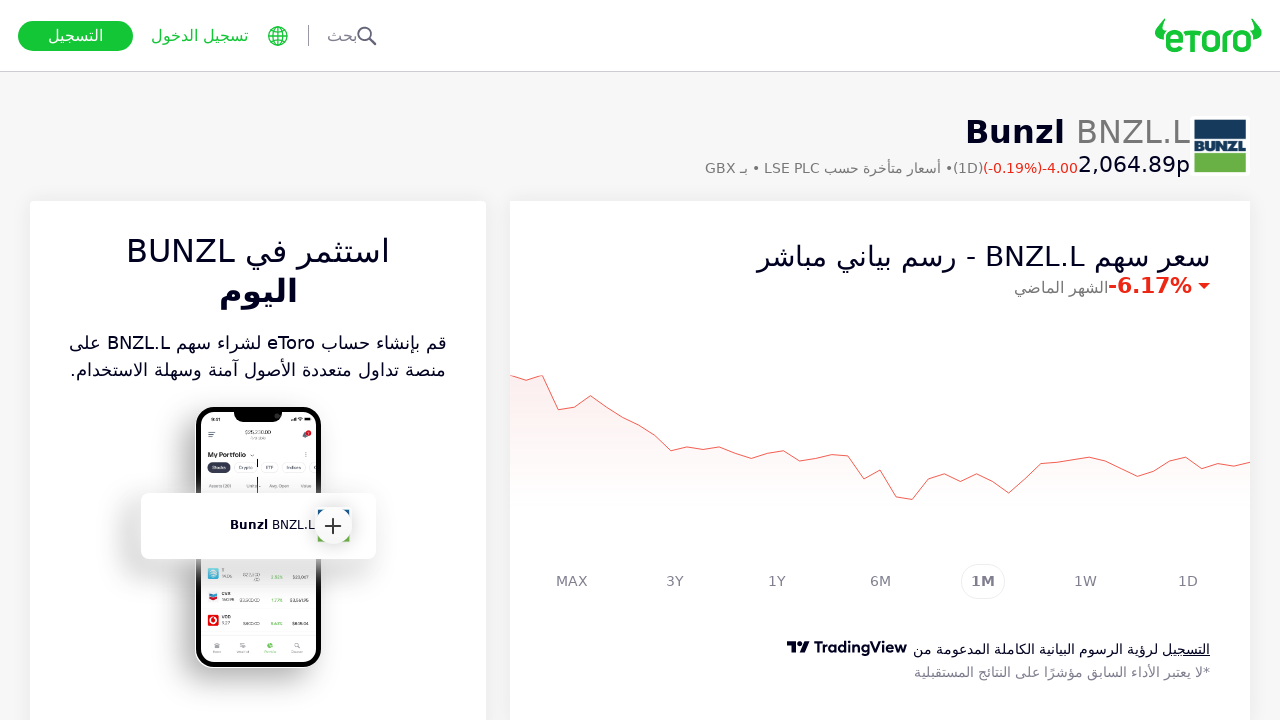

--- FILE ---
content_type: text/html; charset=utf-8
request_url: https://www.etoro.com/ar/markets/bnzl.l
body_size: 27514
content:
<!DOCTYPE html><!--marketing_seo_build--><html lang="ar"><head data-generation-time="Mon Jan 19 2026 01:03:29 GMT+0000 (Coordinated Universal Time)"><script>(function(w,i,g){w[g]=w[g]||[];if(typeof w[g].push=='function')w[g].push(i)})
(window,'GTM-N7SQ5DP','google_tags_first_party');</script><script>(function(w,d,s,l){w[l]=w[l]||[];(function(){w[l].push(arguments);})('set', 'developer_id.dY2E1Nz', true);
		var f=d.getElementsByTagName(s)[0],
		j=d.createElement(s);j.async=true;j.src='/tagmetrics/';
		f.parentNode.insertBefore(j,f);
		})(window,document,'script','dataLayer');</script><meta charSet="utf-8"/><meta name="viewport" content="width=device-width, initial-scale=1"/><link rel="stylesheet" href="https://etoro-cdn.etorostatic.com/seo-pages/production/0.1.0-548-0682fd8/ar/1/_next/static/chunks/f8dafe542cd6929a.css" data-precedence="next"/><link rel="stylesheet" href="https://etoro-cdn.etorostatic.com/seo-pages/production/0.1.0-548-0682fd8/ar/1/_next/static/chunks/e147cb44aafda2e5.css" data-precedence="next"/><link rel="stylesheet" href="https://etoro-cdn.etorostatic.com/seo-pages/production/0.1.0-548-0682fd8/ar/1/_next/static/chunks/b831987d7a4a444b.css" data-precedence="next"/><link rel="preload" as="script" fetchPriority="low" href="https://etoro-cdn.etorostatic.com/seo-pages/production/0.1.0-548-0682fd8/ar/1/_next/static/chunks/08e2d4553206ec80.js"/><script src="https://etoro-cdn.etorostatic.com/seo-pages/production/0.1.0-548-0682fd8/ar/1/_next/static/chunks/4a2e6ca9bc162ffe.js" async=""></script><script src="https://etoro-cdn.etorostatic.com/seo-pages/production/0.1.0-548-0682fd8/ar/1/_next/static/chunks/8b89b60031bf7467.js" async=""></script><script src="https://etoro-cdn.etorostatic.com/seo-pages/production/0.1.0-548-0682fd8/ar/1/_next/static/chunks/5997132b61dec430.js" async=""></script><script src="https://etoro-cdn.etorostatic.com/seo-pages/production/0.1.0-548-0682fd8/ar/1/_next/static/chunks/turbopack-a3560f3c80de6b19.js" async=""></script><script src="https://etoro-cdn.etorostatic.com/seo-pages/production/0.1.0-548-0682fd8/ar/1/_next/static/chunks/ff1a16fafef87110.js" async=""></script><script src="https://etoro-cdn.etorostatic.com/seo-pages/production/0.1.0-548-0682fd8/ar/1/_next/static/chunks/247eb132b7f7b574.js" async=""></script><script src="https://etoro-cdn.etorostatic.com/seo-pages/production/0.1.0-548-0682fd8/ar/1/_next/static/chunks/79686757eba64972.js" async=""></script><script src="https://etoro-cdn.etorostatic.com/seo-pages/production/0.1.0-548-0682fd8/ar/1/_next/static/chunks/86bb2fa34da4f1a7.js" async=""></script><script src="https://etoro-cdn.etorostatic.com/seo-pages/production/0.1.0-548-0682fd8/ar/1/_next/static/chunks/5dcd34e3b0dbeb5d.js" async=""></script><script src="https://etoro-cdn.etorostatic.com/seo-pages/production/0.1.0-548-0682fd8/ar/1/_next/static/chunks/f526d42594e8fd2d.js" async=""></script><script src="https://etoro-cdn.etorostatic.com/seo-pages/production/0.1.0-548-0682fd8/ar/1/_next/static/chunks/ed2ebb14fb00820a.js" async=""></script><link rel="preload" href="https://accounts.google.com/gsi/client" as="script"/><link rel="icon" type="image/png" sizes="48x48" href="/favicon-48x48.png"/><link rel="icon" type="image/png" sizes="32x32" href="https://etoro-cdn.etorostatic.com/web-client/favicon/favicon-32x32.png"/><link rel="icon" type="image/png" sizes="16x16" href="https://etoro-cdn.etorostatic.com/web-client/favicon/favicon-16x16.png"/><link rel="icon" type="image/png" sizes="180x180" href="/apple-touch-icon.png"/><link rel="icon" type="image/png" href="/favicon.svg"/><link rel="icon" type="image/png" href="/favicon.ico"/><link rel="icon" type="image/png" href="/site.webmanifest"/><meta name="apple-mobile-web-app-title" content="eToro"/><title>سعر سهم Bunzl (BNZL.L)، الأخبار، وتوقعات المحللين - eToro</title><meta name="description" content="تعرف على سعر سهم Bunzl وعروض الأسعار والأخبار وتوقعات المحللين في الوقت الفعلي على eToro. تعرّف على اتجاهات السوق وأداء السهم."/><link rel="canonical" href="https://www.etoro.com/ar/markets/bnzl.l"/><link rel="alternate" hrefLang="ar" href="https://www.etoro.com/ar/markets/bnzl.l"/><link rel="alternate" hrefLang="cs-cz" href="https://www.etoro.com/cs-cz/markets/bnzl.l"/><link rel="alternate" hrefLang="en" href="https://www.etoro.com/markets/bnzl.l"/><link rel="alternate" hrefLang="es" href="https://www.etoro.com/es/markets/bnzl.l"/><link rel="alternate" hrefLang="da-dk" href="https://www.etoro.com/da-dk/markets/bnzl.l"/><link rel="alternate" hrefLang="de" href="https://www.etoro.com/de/markets/bnzl.l"/><link rel="alternate" hrefLang="fi" href="https://www.etoro.com/fi/markets/bnzl.l"/><link rel="alternate" hrefLang="fr" href="https://www.etoro.com/fr/markets/bnzl.l"/><link rel="alternate" hrefLang="it" href="https://www.etoro.com/it/markets/bnzl.l"/><link rel="alternate" hrefLang="nb-no" href="https://www.etoro.com/nb-no/markets/bnzl.l"/><link rel="alternate" hrefLang="nl" href="https://www.etoro.com/nl/markets/bnzl.l"/><link rel="alternate" hrefLang="pl" href="https://www.etoro.com/pl/markets/bnzl.l"/><link rel="alternate" hrefLang="pt-pt" href="https://www.etoro.com/pt-pt/markets/bnzl.l"/><link rel="alternate" hrefLang="ro" href="https://www.etoro.com/ro/markets/bnzl.l"/><link rel="alternate" hrefLang="ru" href="https://www.etoro.com/ru/markets/bnzl.l"/><link rel="alternate" hrefLang="sv" href="https://www.etoro.com/sv/markets/bnzl.l"/><link rel="alternate" hrefLang="vi-vn" href="https://www.etoro.com/vi-vn/markets/bnzl.l"/><link rel="alternate" hrefLang="zh" href="https://www.etoro.com/zh/markets/bnzl.l"/><link rel="alternate" hrefLang="zh-tw" href="https://www.etoro.com/zh-tw/markets/bnzl.l"/><link rel="alternate" hrefLang="el" href="https://www.etoro.com/el/markets/bnzl.l"/><link rel="alternate" hrefLang="x-default" href="https://www.etoro.com/markets/bnzl.l"/><meta property="og:title" content="سعر سهم Bunzl (BNZL.L)، الأخبار، وتوقعات المحللين - eToro"/><meta property="og:description" content="تعرف على سعر سهم Bunzl وعروض الأسعار والأخبار وتوقعات المحللين في الوقت الفعلي على eToro. تعرّف على اتجاهات السوق وأداء السهم."/><meta property="og:url" content="https://www.etoro.com/ar/markets/bnzl.l"/><meta property="og:locale" content="ar"/><meta property="og:image" content="https://etoro-cdn.etorostatic.com/market-avatars/bnzl.l/150x150.png"/><meta property="og:type" content="website"/><meta name="twitter:card" content="summary_large_image"/><meta name="twitter:title" content="سعر سهم Bunzl (BNZL.L)، الأخبار، وتوقعات المحللين - eToro"/><meta name="twitter:description" content="تعرف على سعر سهم Bunzl وعروض الأسعار والأخبار وتوقعات المحللين في الوقت الفعلي على eToro. تعرّف على اتجاهات السوق وأداء السهم."/><meta name="twitter:image" content="https://etoro-cdn.etorostatic.com/market-avatars/bnzl.l/150x150.png"/><link rel="icon" href="/favicon-48x48.png" type="image/png"/><link rel="icon" href="https://etoro-cdn.etorostatic.com/web-client/favicon/favicon-32x32.png" type="image/png"/><link rel="icon" href="https://etoro-cdn.etorostatic.com/web-client/favicon/favicon-16x16.png" type="image/png"/><link rel="apple-touch-icon" href="/apple-touch-icon.png"/><link rel="icon" href="/favicon.svg" type="image/svg+xml"/><link rel="shortcut icon" href="/favicon.ico"/><link rel="manifest" href="/site.webmanifest"/><script id="etoro-gtm">(function(w,d,s,l,i){w[l]=w[l]||[];w[l].push({'gtm.start':
            new Date().getTime(),event:'gtm.js'});var f=d.getElementsByTagName(s)[0],
        j=d.createElement(s),dl=l!='dataLayer'?'&l='+l:'';j.async=true;j.src=
        'https://www.googletagmanager.com/gtm.js?id='+i+dl;f.parentNode.insertBefore(j,f);
    })(window,document,'script','dataLayer','GTM-N7SQ5DP');</script><script type="application/ld+json">{"@context":"https://schema.org","@type":"Product","name":"Bunzl","description":"بنزل بي إل سي هي مجموعة عالمية متخصصة في التوزيع الدولي والتعهيد، ومقرها المملكة المتحدة. يتركز عملها الأساسي على توريد المنتجات الاستهلاكية غير الغذائية الأساسية عبر قطاعات مختلفة، وتقديم خدمات ذات قيمة مضافة. تهدف الشركة إلى دعم الأعمال من خلال إدارة سلاسل التوريد المعقدة بكفاءة.\n\nتعمل بنزل بي إل سي ضمن قطاع الخدمات المساندة، وتركز على توحيد الأسواق المجزأة من خلال استراتيجية استحواذ مثبتة. وتقدم للعملاء حلولاً مخصصة في مجالات المشتريات والخدمات اللوجستية وإدارة المخزون. يسعى عمل الشركة إلى تحسين الكفاءة وتبسيط سلاسل التوريد لشركات الأعمال في جميع أنحاء العالم.\n\nابق على اطلاع بأحدث تغييرات سعر السهم بإضافة سهم BNZL.L إلى قائمة المراقبة الخاصة بك على eToro.\n\nتم إنشاء هذا المحتوى باستخدام الذكاء الاصطناعي. لا يمكننا ضمان دقة أو اكتمال أو حداثة المعلومات المقدَّمة.","image":"https://etoro-cdn.etorostatic.com/market-avatars/bnzl.l/150x150.png","sku":"BNZL.L","offers":{"@type":"Offer","price":2064.89,"priceCurrency":"GBX","availability":"http://schema.org/InStock"}}</script><script src="https://etoro-cdn.etorostatic.com/seo-pages/production/0.1.0-548-0682fd8/ar/1/_next/static/chunks/664adc71bc2617c2.js" noModule=""></script></head><body class="layout-module-scss-module__Lelska__rtl rtl"><div hidden=""><!--$--><!--/$--></div><noscript><iframe src="https://www.googletagmanager.com/ns.html?id=GTM-N7SQ5DP" height="0" width="0" style="display:none;visibility:hidden"></iframe></noscript><div class="index-module-scss-module__KdAblW__root"><div class="index-module-scss-module__OD8KJq__headerPlaceholder"></div><header class="index-module-scss-module__OD8KJq__root" data-automation-id="SEO-page-header-wrapp"><div class="index-module-scss-module__OD8KJq__headerContainer"><div class="index-module-scss-module__OD8KJq__header"><div class="index-module-scss-module__OD8KJq__headerWrapper"><a href="https://www.etoro.com/ar/" data-automation-id="HeaderLogoLink"><div class="index-module-scss-module__OD8KJq__logoPart"><div class="index-module-scss-module__OD8KJq__logoWrapper" style="position:relative"><img alt="eToro - الصفحة الرئيسية لمنصة الاستثمار والتداول" loading="lazy" decoding="async" data-nimg="fill" style="position:absolute;height:100%;width:100%;left:0;top:0;right:0;bottom:0;color:transparent" src="https://etoro-cdn.etorostatic.com/web-client/img/login-logo-hd.png"/></div></div></a><div class="index-module-scss-module__OD8KJq__actionsDesktop"><div class="index-module-scss-module__HWkBpG__searchLabel" data-automation-id="SearchDesktopLabel"><div class="ets-dark-blue-60 index-module-scss-module__HWkBpG__searchPlaceholder"><img alt="Search" loading="lazy" width="20" height="20" decoding="async" data-nimg="1" style="color:transparent" src="https://etoro-cdn.etorostatic.com/seo-pages/images/search.svg"/>بحث</div><div class="index-module-scss-module__HWkBpG__divider"></div></div><form class="index-module-scss-module__n6vB_a__searchForm" data-automation-id="SearchDesktopForm"><button type="submit" class="index-module-scss-module__n6vB_a__searchButton" data-automation-id="SearchDesktopButton"><img alt="Search" loading="lazy" width="20" height="20" decoding="async" data-nimg="1" class="index-module-scss-module__n6vB_a__searchIcon" style="color:transparent" src="https://etoro-cdn.etorostatic.com/seo-pages/images/search.svg"/></button><input class="ets-plain-text index-module-scss-module__n6vB_a__input" placeholder="بحث" type="text" data-automation-id="SearchDesktopInput"/></form><div class="index-module-scss-module__ls5w0a__languagesSwitcher"><div class="index-module-scss-module__ls5w0a__languagesSwitcherIcon" data-automation-id="language_icon"><img alt="Languages" loading="lazy" width="20" height="20" decoding="async" data-nimg="1" style="color:transparent" src="https://etoro-cdn.etorostatic.com/seo-pages/images/languagesWorld.svg"/></div><span class="index-module-scss-module__ls5w0a__languageLabel">اللغة</span></div><a data-automation-id="HeaderLoginButton" class="ets-button-no-borders-green ets-button-small" href="https://www.etoro.com/ar/login">تسجيل الدخول</a><a data-automation-id="HeaderSignUpButton" class="ets-button-green ets-button-medium" href="https://www.etoro.com/ar/accounts/sign-up">التسجيل</a></div><div class="index-module-scss-module__OD8KJq__actionsMobile"><div class="index-module-scss-module___mDQ0a__root"><a data-automation-id="HeaderMobileActionsLoginButton" class="ets-button-no-borders-black ets-button-small index-module-scss-module__Rx9o8a__underline index-module-scss-module___mDQ0a__homepageButton" href="https://www.etoro.com/ar/login">تسجيل الدخول</a><div class="index-module-scss-module___mDQ0a__mobileDivider"></div><div class="index-module-scss-module__5gRMAW__burgerContainer" data-automation-id="BurgerIcon"><span class="index-module-scss-module__5gRMAW__line index-module-scss-module__5gRMAW__topLine"></span><span class="index-module-scss-module__5gRMAW__line index-module-scss-module__5gRMAW__mediumLine"></span><span class="index-module-scss-module__5gRMAW__line index-module-scss-module__5gRMAW__bottomLine"></span></div></div></div></div></div></div></header><div class="index-module-scss-module__KdAblW__page"><div class="index-module-scss-module__O4JXva__widgets"><div class="index-module-scss-module__O4JXva__titleContainer"><div class="index-module-scss-module__O4JXva__widgetLeftColumn" data-automation-id="title-widget"><div class="index-module-scss-module__lV_PRW__root"><div class="index-module-scss-module__DQ2PEW__root"><div class="index-module-scss-module__DQ2PEW__iconWrapper" style="position:relative"><img alt="Stocks-BNZL.L-Bunzl" loading="lazy" decoding="async" data-nimg="fill" class="index-module-scss-module__DQ2PEW__icon" style="position:absolute;height:100%;width:100%;left:0;top:0;right:0;bottom:0;color:transparent" src="https://etoro-cdn.etorostatic.com/market-avatars/bnzl.l/150x150.png"/></div><div class="index-module-scss-module__DQ2PEW__content"><h1 class="ets-title-h1 ets-dark-medium-gray index-module-scss-module__DQ2PEW__title"><b>Bunzl </b> BNZL.L</h1><div class="index-module-scss-module__DQ2PEW__instrumentInfo"><div class="index-module-scss-module__DQ2PEW__priceInfo"><span data-automation-id="InstrumentShortInfoPrice" class="ets-title-h3 ets-number index-module-scss-module__DQ2PEW__price">2,064.89‎p‎</span><span data-automation-id="InstrumentShortInfoDelta" class="ets-font-xxs ets-number ets-negative">-4.00</span><span data-automation-id="InstrumentShortInfoDeltaPercent" class="ets-font-xxs ets-number ets-negative">(-0.19%)</span><span class="ets-font-xxs ets-dark-medium-gray">(1D)</span></div><div><span class="ets-font-xxs ets-dark-medium-gray index-module-scss-module__KQe35G__delimiter"> • </span><span class="ets-font-xxs ets-dark-medium-gray">أسعار متأخرة حسب<!-- --> <!-- -->LSE PLC</span><span class="ets-font-xxs ets-dark-medium-gray index-module-scss-module__KQe35G__delimiter"> • </span><span class="ets-font-xxs ets-dark-medium-gray">بـ  GBX</span></div></div></div></div></div></div></div></div><div class="index-module-scss-module__O4JXva__widgets"><style>
 #AssetPageContainer {
    display: flex;
    flex-direction: column;
  
    @media (min-width: 1025px) {
      display: block;
    }
  }
</style><div class="index-module-scss-module__O4JXva__container" id="AssetPageContainer"><div class="index-module-scss-module__O4JXva__widgetRightColumn mobileEvenWidget" style="order:6" data-automation-id="forecast-widget"><div class="index-module-scss-module__O4JXva__anchor" id="forecast"></div></div><div class="index-module-scss-module__O4JXva__widgetRightColumn" style="order:5" data-automation-id="cta-widget"><div class="index-module-scss-module__O4JXva__anchor" id="cta"></div><div data-automation-id="WidgetContainer" class="index-module-scss-module__4yH8cW__root index-module-scss-module__ILWE8a__ctaWidget index-module-scss-module__ILWE8a__widget"><div><div class="index-module-scss-module__USmNyG__root"><div class="ets-title-h1 index-module-scss-module__USmNyG__title">استثمر في Bunzl <br /><b>اليوم</b></div><div class="ets-plain-text index-module-scss-module__USmNyG__description">قم بإنشاء حساب eToro لشراء سهم BNZL.L على منصة تداول متعددة الأصول آمنة وسهلة الاستخدام.</div><div class="index-module-scss-module__USmNyG__phone"><div class="index-module-scss-module__jJfk1W__root" style="position:relative"><img data-automation-id="PhoneWithImageContentImage" alt="تداول Bunzl" loading="lazy" decoding="async" data-nimg="fill" class="index-module-scss-module__jJfk1W__image" style="position:absolute;height:100%;width:100%;left:0;top:0;right:0;bottom:0;color:transparent" src="https://etoro-cdn.etorostatic.com/seo-pages/images/ctaStockPortfolio.png"/><div class="index-module-scss-module__jJfk1W__phoneScreenNotch"></div><div class="index-module-scss-module__jJfk1W__phoneControl index-module-scss-module__jJfk1W__phoneControlPrimary"></div><div class="index-module-scss-module__jJfk1W__phoneControl index-module-scss-module__jJfk1W__phoneControlLeft index-module-scss-module__jJfk1W__phoneControlMute"></div><div class="index-module-scss-module__jJfk1W__phoneControl index-module-scss-module__jJfk1W__phoneControlLeft index-module-scss-module__jJfk1W__phoneControlVolumeUp"></div><div class="index-module-scss-module__jJfk1W__phoneControl index-module-scss-module__jJfk1W__phoneControlLeft index-module-scss-module__jJfk1W__phoneControlVolumeDown"></div></div><div class="index-module-scss-module__USmNyG__instrumentInfo"><div class="index-module-scss-module__USmNyG__instrumentInfoIcon index-module-scss-module__USmNyG__instrumentInfoIconLogo" style="position:relative"><img alt="تداول Bunzl" loading="lazy" decoding="async" data-nimg="fill" style="position:absolute;height:100%;width:100%;left:0;top:0;right:0;bottom:0;color:transparent" src="https://etoro-cdn.etorostatic.com/market-avatars/bnzl.l/150x150.png"/></div><div class="index-module-scss-module__USmNyG__instrumentInfoName"><b>Bunzl</b> <!-- -->BNZL.L</div><div style="background-color:#F7F7F7;width:37px" class="index-module-scss-module__USmNyG__instrumentInfoIcon index-module-scss-module__USmNyG__instrumentInfoIconRounded index-module-scss-module__USmNyG__instrumentInfoIconOut"><svg class="index-module-scss-module__USmNyG__plusIcon" viewBox="0 0 38 39" xmlns="http://www.w3.org/2000/svg" fill="#2C2C2C"><rect x="9.0127" y="18.2498" width="20.0568" height="2.50711" rx="1.25355"></rect><rect x="17.7876" y="29.5317" width="20.0568" height="2.50711" rx="1.25355" transform="rotate(-90 17.7876 29.5317)"></rect></svg></div></div></div><div class="index-module-scss-module__USmNyG__button"><a data-automation-id="CTAButton" class="ets-button-green ets-button-large" href="https://www.etoro.com/ar/accounts/sign-up">شراء Bunzl</a></div></div></div></div></div><div class="index-module-scss-module__O4JXva__widgetRightColumn mobileEvenWidget" style="order:8" data-automation-id="trending-widget"><div class="index-module-scss-module__O4JXva__anchor" id="trending"></div><div data-automation-id="WidgetContainer" class="index-module-scss-module__4yH8cW__root"><div><div class="ets-title-h2" data-automation-id="widget-title"><h2><b>الأسهم</b> الشائعة</h2></div><div class="ets-plain-text ets-no-hyphen index-module-scss-module__yRXdwG__description" data-automation-id="widget-description">شاهد الأسهم ذات أكبر ارتفاع يومي في الحجم مقابل متوسطها لمدة 3 أشهر.</div></div><div><div class="index-module-scss-module__FbOL9q__root"><div class="index-module-scss-module__FbOL9q__column"><div class="index-module-scss-module__FbOL9q__row" data-automation-id="trending-instruments-card"><a href="https://www.etoro.com/ar/markets/kco.de"><div class="index-module-scss-module__EvJ6dq__row"><img alt="سعر Klockner &amp; Co SE" loading="lazy" width="60" height="60" decoding="async" data-nimg="1" class="index-module-scss-module__EvJ6dq__icon" style="color:transparent" src="https://etoro-cdn.etorostatic.com/market-avatars/3663/150x150.png"/><div class="ets-plain-text ets-bold index-module-scss-module__EvJ6dq__instrumentName">KCO.DE</div><div class="ets-plain-text ets-dark-blue-60 index-module-scss-module__EvJ6dq__instrumentDisplayName">Klockner &amp; Co SE</div><div class="ets-plain-text ets-number ets-bold index-module-scss-module__EvJ6dq__price">11.00‎€‎</div><div class="ets-plain-text ets-number ets-positive index-module-scss-module__EvJ6dq__deltaPercent" data-automation-id="TrendingRowDeltaPercent">+28.50%</div></div></a><hr class="index-module-scss-module__FbOL9q__horizontalLine"/></div><div class="index-module-scss-module__FbOL9q__row" data-automation-id="trending-instruments-card"><a href="https://www.etoro.com/ar/markets/sepl.l"><div class="index-module-scss-module__EvJ6dq__row"><img alt="سعر Seplat Energy Plc" loading="lazy" width="60" height="60" decoding="async" data-nimg="1" class="index-module-scss-module__EvJ6dq__icon" style="color:transparent" src="https://etoro-cdn.etorostatic.com/market-avatars/11476/150x150.png"/><div class="ets-plain-text ets-bold index-module-scss-module__EvJ6dq__instrumentName">SEPL.L</div><div class="ets-plain-text ets-dark-blue-60 index-module-scss-module__EvJ6dq__instrumentDisplayName">Seplat Energy Plc</div><div class="ets-plain-text ets-number ets-bold index-module-scss-module__EvJ6dq__price">326.01‎p‎</div><div class="ets-plain-text ets-number ets-positive index-module-scss-module__EvJ6dq__deltaPercent" data-automation-id="TrendingRowDeltaPercent">+2.84%</div></div></a><hr class="index-module-scss-module__FbOL9q__horizontalLine"/></div><div class="index-module-scss-module__FbOL9q__row" data-automation-id="trending-instruments-card"><a href="https://www.etoro.com/ar/markets/indv.l"><div class="index-module-scss-module__EvJ6dq__row"><img alt="سعر Indivior PLC" loading="lazy" width="60" height="60" decoding="async" data-nimg="1" class="index-module-scss-module__EvJ6dq__icon" style="color:transparent" src="https://etoro-cdn.etorostatic.com/market-avatars/2751/150x150.png"/><div class="ets-plain-text ets-bold index-module-scss-module__EvJ6dq__instrumentName">INDV.L</div><div class="ets-plain-text ets-dark-blue-60 index-module-scss-module__EvJ6dq__instrumentDisplayName">Indivior PLC</div><div class="ets-plain-text ets-number ets-bold index-module-scss-module__EvJ6dq__price">1,243.13‎p‎</div><div class="ets-plain-text ets-number ets-positive index-module-scss-module__EvJ6dq__deltaPercent" data-automation-id="TrendingRowDeltaPercent">+1.55%</div></div></a><hr class="index-module-scss-module__FbOL9q__horizontalLine"/></div><div class="index-module-scss-module__FbOL9q__row" data-automation-id="trending-instruments-card"><a href="https://www.etoro.com/ar/markets/flng.ol"><div class="index-module-scss-module__EvJ6dq__row"><img alt="سعر FLEX LNG Ltd" loading="lazy" width="60" height="60" decoding="async" data-nimg="1" class="index-module-scss-module__EvJ6dq__icon" style="color:transparent" src="https://etoro-cdn.etorostatic.com/market-avatars/12837/150x150.png"/><div class="ets-plain-text ets-bold index-module-scss-module__EvJ6dq__instrumentName">FLNG.OL</div><div class="ets-plain-text ets-dark-blue-60 index-module-scss-module__EvJ6dq__instrumentDisplayName">FLEX LNG Ltd</div><div class="ets-plain-text ets-number ets-bold index-module-scss-module__EvJ6dq__price">248.62‎kr‎</div><div class="ets-plain-text ets-number index-module-scss-module__EvJ6dq__deltaPercent" data-automation-id="TrendingRowDeltaPercent">0%</div></div></a><hr class="index-module-scss-module__FbOL9q__horizontalLine"/></div></div><div class="index-module-scss-module__FbOL9q__column"><div class="index-module-scss-module__FbOL9q__row" data-automation-id="trending-instruments-card"><a href="https://www.etoro.com/ar/markets/wmt"><div class="index-module-scss-module__EvJ6dq__row"><img alt="سعر Walmart Inc." loading="lazy" width="60" height="60" decoding="async" data-nimg="1" class="index-module-scss-module__EvJ6dq__icon" style="color:transparent" src="https://etoro-cdn.etorostatic.com/market-avatars/wmt/150x150.png"/><div class="ets-plain-text ets-bold index-module-scss-module__EvJ6dq__instrumentName">WMT</div><div class="ets-plain-text ets-dark-blue-60 index-module-scss-module__EvJ6dq__instrumentDisplayName">Walmart Inc.</div><div class="ets-plain-text ets-number ets-bold index-module-scss-module__EvJ6dq__price">119.70‎$‎</div><div class="ets-plain-text ets-number ets-positive index-module-scss-module__EvJ6dq__deltaPercent" data-automation-id="TrendingRowDeltaPercent">+0.42%</div></div></a><hr class="index-module-scss-module__FbOL9q__horizontalLine"/></div><div class="index-module-scss-module__FbOL9q__row" data-automation-id="trending-instruments-card"><a href="https://www.etoro.com/ar/markets/betsb.st"><div class="index-module-scss-module__EvJ6dq__row"><img alt="سعر Betsson AB Class B" loading="lazy" width="60" height="60" decoding="async" data-nimg="1" class="index-module-scss-module__EvJ6dq__icon" style="color:transparent" src="https://etoro-cdn.etorostatic.com/market-avatars/1987/150x150.png"/><div class="ets-plain-text ets-bold index-module-scss-module__EvJ6dq__instrumentName">BETSB.ST</div><div class="ets-plain-text ets-dark-blue-60 index-module-scss-module__EvJ6dq__instrumentDisplayName">Betsson AB Class B</div><div class="ets-plain-text ets-number ets-bold index-module-scss-module__EvJ6dq__price">106.93‎kr‎</div><div class="ets-plain-text ets-number ets-negative index-module-scss-module__EvJ6dq__deltaPercent" data-automation-id="TrendingRowDeltaPercent">-20.49%</div></div></a><hr class="index-module-scss-module__FbOL9q__horizontalLine"/></div><div class="index-module-scss-module__FbOL9q__row" data-automation-id="trending-instruments-card"><a href="https://www.etoro.com/ar/markets/bpt.l"><div class="index-module-scss-module__EvJ6dq__row"><img alt="سعر Bridgepoint Group plc" loading="lazy" width="60" height="60" decoding="async" data-nimg="1" class="index-module-scss-module__EvJ6dq__icon" style="color:transparent" src="https://etoro-cdn.etorostatic.com/market-avatars/2137/150x150.png"/><div class="ets-plain-text ets-bold index-module-scss-module__EvJ6dq__instrumentName">BPT.L</div><div class="ets-plain-text ets-dark-blue-60 index-module-scss-module__EvJ6dq__instrumentDisplayName">Bridgepoint Group plc</div><div class="ets-plain-text ets-number ets-bold index-module-scss-module__EvJ6dq__price">293.76‎p‎</div><div class="ets-plain-text ets-number ets-positive index-module-scss-module__EvJ6dq__deltaPercent" data-automation-id="TrendingRowDeltaPercent">+1.24%</div></div></a><hr class="index-module-scss-module__FbOL9q__horizontalLine"/></div><div class="index-module-scss-module__FbOL9q__row" data-automation-id="trending-instruments-card"><a href="https://www.etoro.com/ar/markets/ibrx"><div class="index-module-scss-module__EvJ6dq__row"><img alt="سعر ImmunityBio Inc" loading="lazy" width="60" height="60" decoding="async" data-nimg="1" class="index-module-scss-module__EvJ6dq__icon" style="color:transparent" src="https://etoro-cdn.etorostatic.com/market-avatars/6480/150x150.png"/><div class="ets-plain-text ets-bold index-module-scss-module__EvJ6dq__instrumentName">IBRX</div><div class="ets-plain-text ets-dark-blue-60 index-module-scss-module__EvJ6dq__instrumentDisplayName">ImmunityBio Inc</div><div class="ets-plain-text ets-number ets-bold index-module-scss-module__EvJ6dq__price">5.52‎$‎</div><div class="ets-plain-text ets-number ets-positive index-module-scss-module__EvJ6dq__deltaPercent" data-automation-id="TrendingRowDeltaPercent">+39.75%</div></div></a><hr class="index-module-scss-module__FbOL9q__horizontalLine"/></div></div></div></div></div></div><div class="index-module-scss-module__O4JXva__widgetRightColumn mobileEvenWidget" style="order:10" data-automation-id="news-widget"><div class="index-module-scss-module__O4JXva__anchor" id="news"></div></div><div class="index-module-scss-module__O4JXva__widgetRightColumn" style="order:13" data-automation-id="aboutSecondary-widget"><div class="index-module-scss-module__O4JXva__anchor" id="aboutSecondary"></div></div><div class="index-module-scss-module__O4JXva__widgetLeftColumn" style="order:1" data-automation-id="priceChart-widget"><div class="index-module-scss-module__O4JXva__anchor" id="priceChart"></div><div data-automation-id="WidgetContainer" class="index-module-scss-module__4yH8cW__root index-module-scss-module__-_GOEa__priceChartWidget index-module-scss-module__-_GOEa__widget"><div><div class="index-module-scss-module__Z1Fihq__root"><div class="index-module-scss-module__Z1Fihq__header"><div class="index-module-scss-module__IBDT3a__root"><div class="index-module-scss-module__IBDT3a__mainInfo"><h2 class="ets-title-h2">سعر سهم BNZL.L - رسم بياني مباشر</h2><div class="index-module-scss-module__IBDT3a__priceInfo"><div class="index-module-scss-module__IBDT3a__deltaInfo"><div data-automation-id="PriceChartHeaderTriangle" class="index-module-scss-module__IBDT3a__triangleValueNegative"></div><div class="ets-title-h3 ets-bold index-module-scss-module__IBDT3a__deltaPercent ets-negative">‎-6.17‎</div></div><div class="ets-info ets-dark-medium-gray" data-automation-id="PriceChartHeaderPeriodText">الشهر الماضي</div></div></div></div></div><div data-automation-id="PriceChartContent" style="height:230px" class="index-module-scss-module__Z1Fihq__chartContainer"><div class="index-module-scss-module__Z1Fihq__chartSvg"><svg version="1.1" xmlns="http://www.w3.org/2000/svg" width="100%" height="178" viewBox="0 0 1000 178" role="img" aria-label=""><defs><filter id="highcharts-drop-shadow-1"><feDropShadow dx="1" dy="1" flood-color="#000000" flood-opacity="0.75" stdDeviation="2.5"></feDropShadow></filter><clipPath id="highcharts-c2w8o5l-8-"><rect x="0" y="0" width="1000" height="178" fill="none"></rect></clipPath><clipPath id="highcharts-c2w8o5l-12-"><rect x="0" y="0" width="1000" height="178" fill="none"></rect></clipPath><linearGradient x1="0" y1="0" x2="0" y2="1" id="highcharts-c2w8o5l-13"><stop offset="0" stop-color="#fceeee" stop-opacity="1"></stop><stop offset="1" stop-color="#fceeee00" stop-opacity="1"></stop></linearGradient></defs><rect fill="#ffffff" filter="none" x="0" y="0" width="1000" height="178" rx="0" ry="0"></rect><g data-z-index="3" filter="none"><g data-z-index="0.1" opacity="1" transform="translate(0,0) scale(1 1)" clip-path="url(#highcharts-c2w8o5l-12-)"><path fill="url(#highcharts-c2w8o5l-13)" d="M 0 0 L 21.73913043478261 6.929533839244435 L 43.47826086956522 0 L 65.21739130434783 46.76351246709003 L 86.95652173913044 43.30308192659115 L 108.69565217391305 27.70946259873029 L 130.43478260869566 43.30308192659115 L 152.17391304347825 57.15347684683296 L 173.91304347826087 67.5434412265759 L 195.6521739130435 81.40250890506437 L 217.3913043478261 102.18243766455024 L 239.1304347826087 96.98745547467855 L 260.8695652173913 100.4565587734241 L 282.60869565217394 96.98745547467855 L 304.3478260869565 105.65154096329577 L 326.0869565217391 112.58107480253982 L 347.82608695652175 105.65154096329577 L 369.5652173913044 102.18243766455024 L 391.304347826087 116.0415053430387 L 413.04347826086956 112.58107480253982 L 434.7826086956522 107.37741985442149 L 456.5217391304348 109.11197150379427 L 478.2608695652174 140.29053740126992 L 500 128.1660213721544 L 521.7391304347826 164.5395694595013 L 543.4782608695652 168 L 565.2173913043479 140.29053740126992 L 586.9565217391305 133.36100356202567 L 608.695652173913 143.7509679417686 L 630.4347826086956 133.36100356202567 L 652.1739130434783 143.7509679417686 L 673.9130434782609 159.33591451138298 L 695.6521739130435 140.29053740126992 L 717.3913043478261 119.5019358835372 L 739.1304347826087 117.77605699241148 L 760.8695652173914 114.30695369366592 L 782.608695652174 110.84652315316703 L 804.3478260869565 116.0415053430387 L 826.0869565217391 126.43146972278163 L 847.8260869565217 136.82143410252436 L 869.5652173913044 129.90057302152718 L 891.304347826087 116.0415053430387 L 913.0434782608696 110.84652315316703 L 934.7826086956522 126.43146972278163 L 956.5217391304348 119.5019358835372 L 978.2608695652174 122.97103918228274 L 1000 117.77605699241148 L 1000 178 L 978.2608695652174 178 L 956.5217391304348 178 L 934.7826086956521 178 L 913.0434782608695 178 L 891.304347826087 178 L 869.5652173913044 178 L 847.8260869565217 178 L 826.0869565217391 178 L 804.3478260869565 178 L 782.6086956521739 178 L 760.8695652173913 178 L 739.1304347826087 178 L 717.391304347826 178 L 695.6521739130435 178 L 673.9130434782609 178 L 652.1739130434783 178 L 630.4347826086956 178 L 608.695652173913 178 L 586.9565217391305 178 L 565.2173913043478 178 L 543.4782608695652 178 L 521.7391304347826 178 L 500 178 L 478.2608695652174 178 L 456.52173913043475 178 L 434.78260869565213 178 L 413.0434782608695 178 L 391.304347826087 178 L 369.5652173913044 178 L 347.82608695652175 178 L 326.0869565217391 178 L 304.3478260869565 178 L 282.6086956521739 178 L 260.86956521739125 178 L 239.13043478260863 178 L 217.391304347826 178 L 195.6521739130435 178 L 173.91304347826087 178 L 152.17391304347825 178 L 130.43478260869563 178 L 108.695652173913 178 L 86.95652173913038 178 L 65.21739130434776 178 L 43.47826086956525 178 L 21.739130434782624 178 L 0 178 Z" data-z-index="0"></path><path fill="none" d="M 0 0 L 21.73913043478261 6.929533839244435 L 43.47826086956522 0 L 65.21739130434783 46.76351246709003 L 86.95652173913044 43.30308192659115 L 108.69565217391305 27.70946259873029 L 130.43478260869566 43.30308192659115 L 152.17391304347825 57.15347684683296 L 173.91304347826087 67.5434412265759 L 195.6521739130435 81.40250890506437 L 217.3913043478261 102.18243766455024 L 239.1304347826087 96.98745547467855 L 260.8695652173913 100.4565587734241 L 282.60869565217394 96.98745547467855 L 304.3478260869565 105.65154096329577 L 326.0869565217391 112.58107480253982 L 347.82608695652175 105.65154096329577 L 369.5652173913044 102.18243766455024 L 391.304347826087 116.0415053430387 L 413.04347826086956 112.58107480253982 L 434.7826086956522 107.37741985442149 L 456.5217391304348 109.11197150379427 L 478.2608695652174 140.29053740126992 L 500 128.1660213721544 L 521.7391304347826 164.5395694595013 L 543.4782608695652 168 L 565.2173913043479 140.29053740126992 L 586.9565217391305 133.36100356202567 L 608.695652173913 143.7509679417686 L 630.4347826086956 133.36100356202567 L 652.1739130434783 143.7509679417686 L 673.9130434782609 159.33591451138298 L 695.6521739130435 140.29053740126992 L 717.3913043478261 119.5019358835372 L 739.1304347826087 117.77605699241148 L 760.8695652173914 114.30695369366592 L 782.608695652174 110.84652315316703 L 804.3478260869565 116.0415053430387 L 826.0869565217391 126.43146972278163 L 847.8260869565217 136.82143410252436 L 869.5652173913044 129.90057302152718 L 891.304347826087 116.0415053430387 L 913.0434782608696 110.84652315316703 L 934.7826086956522 126.43146972278163 L 956.5217391304348 119.5019358835372 L 978.2608695652174 122.97103918228274 L 1000 117.77605699241148" data-z-index="1" stroke="#ee2614" stroke-width="1" stroke-linejoin="round" stroke-linecap="round" filter="none"></path><path fill="none" d="M 0 0 L 21.73913043478261 6.929533839244435 L 43.47826086956522 0 L 65.21739130434783 46.76351246709003 L 86.95652173913044 43.30308192659115 L 108.69565217391305 27.70946259873029 L 130.43478260869566 43.30308192659115 L 152.17391304347825 57.15347684683296 L 173.91304347826087 67.5434412265759 L 195.6521739130435 81.40250890506437 L 217.3913043478261 102.18243766455024 L 239.1304347826087 96.98745547467855 L 260.8695652173913 100.4565587734241 L 282.60869565217394 96.98745547467855 L 304.3478260869565 105.65154096329577 L 326.0869565217391 112.58107480253982 L 347.82608695652175 105.65154096329577 L 369.5652173913044 102.18243766455024 L 391.304347826087 116.0415053430387 L 413.04347826086956 112.58107480253982 L 434.7826086956522 107.37741985442149 L 456.5217391304348 109.11197150379427 L 478.2608695652174 140.29053740126992 L 500 128.1660213721544 L 521.7391304347826 164.5395694595013 L 543.4782608695652 168 L 565.2173913043479 140.29053740126992 L 586.9565217391305 133.36100356202567 L 608.695652173913 143.7509679417686 L 630.4347826086956 133.36100356202567 L 652.1739130434783 143.7509679417686 L 673.9130434782609 159.33591451138298 L 695.6521739130435 140.29053740126992 L 717.3913043478261 119.5019358835372 L 739.1304347826087 117.77605699241148 L 760.8695652173914 114.30695369366592 L 782.608695652174 110.84652315316703 L 804.3478260869565 116.0415053430387 L 826.0869565217391 126.43146972278163 L 847.8260869565217 136.82143410252436 L 869.5652173913044 129.90057302152718 L 891.304347826087 116.0415053430387 L 913.0434782608696 110.84652315316703 L 934.7826086956522 126.43146972278163 L 956.5217391304348 119.5019358835372 L 978.2608695652174 122.97103918228274 L 1000 117.77605699241148" data-z-index="2" stroke-linecap="round" stroke-linejoin="round" stroke="rgba(192,192,192,0.0001)" stroke-width="21"></path></g></g></svg></div></div><div class="index-module-scss-module__Z1Fihq__periods"><div class="index-module-scss-module__ldOxaW__root"><div class="index-module-scss-module__ldOxaW__periods"><div class="ets-secondary-info ets-dark-medium-gray index-module-scss-module__ldOxaW__period" data-automation-id="PriceChartPeriodPeriod">1D</div><div class="ets-secondary-info ets-dark-medium-gray index-module-scss-module__ldOxaW__period" data-automation-id="PriceChartPeriodPeriod">1W</div><div class="ets-secondary-info ets-dark-medium-gray index-module-scss-module__ldOxaW__period ets-bold ets-dark-blue index-module-scss-module__ldOxaW__activePeriod" data-automation-id="PriceChartPeriodActivePeriod">1M</div><div class="ets-secondary-info ets-dark-medium-gray index-module-scss-module__ldOxaW__period" data-automation-id="PriceChartPeriodPeriod">6M</div><div class="ets-secondary-info ets-dark-medium-gray index-module-scss-module__ldOxaW__period" data-automation-id="PriceChartPeriodPeriod">1Y</div><div class="ets-secondary-info ets-dark-medium-gray index-module-scss-module__ldOxaW__period" data-automation-id="PriceChartPeriodPeriod">3Y</div><div class="ets-secondary-info ets-dark-medium-gray index-module-scss-module__ldOxaW__period" data-automation-id="PriceChartPeriodPeriod">MAX</div></div></div></div><div class="index-module-scss-module__Z1Fihq__proChatReference"><div><div data-automation-id="PriceChartProReferenceText"><span class="ets-secondary-info index-module-scss-module__ibFIva__title"><a href="https://www.etoro.com/accounts/sign-up" target="_blank">التسجيل</a> لرؤية الرسوم البيانية الكاملة المدعومة من</span><img alt="TradingView logo" loading="lazy" width="120" height="16" decoding="async" data-nimg="1" class="index-module-scss-module__ibFIva__chartRefLogo" style="color:transparent" src="https://etoro-cdn.etorostatic.com/seo-pages/images/tradingViewLogo.svg"/></div><div class="ets-secondary-info ets-dark-blue-60 index-module-scss-module__ibFIva__disclaimer">*لا يعتبر الأداء السابق مؤشرًا على النتائج المستقبلية</div></div></div></div></div></div></div><div class="index-module-scss-module__O4JXva__widgetLeftColumn mobileEvenWidget" style="order:2" data-automation-id="tableOfContent-widget"><div class="index-module-scss-module__O4JXva__anchor" id="tableOfContent"></div><div data-automation-id="WidgetContainer" class="index-module-scss-module__4yH8cW__root index-module-scss-module__2I77hW__tableOfContentWidget index-module-scss-module__2I77hW__widget"><div><div class="index-module-scss-module__jwyylq__root"><div class="index-module-scss-module__jwyylq__content"><ul class="index-module-scss-module__jwyylq__contentInner"><div class="ets-plain-text ets-dark-blue-60 index-module-scss-module__jwyylq__actionTitle">انتقل إلى:</div><li class="index-module-scss-module__jwyylq__itemContainer" data-automation-id="toc-about"><a href="#about" class="ets-plain-text ets-color-dark-blue ets-link-option1 index-module-scss-module__jwyylq__item">حول BNZL.L &gt;</a></li><li class="index-module-scss-module__jwyylq__itemContainer" data-automation-id="toc-howToBuy"><a href="#howToBuy" class="ets-plain-text ets-color-dark-blue ets-link-option1 index-module-scss-module__jwyylq__item">كيفية الشراء؟ &gt;</a></li><li class="index-module-scss-module__jwyylq__itemContainer" data-automation-id="toc-topGuides"><a href="#topGuides" class="ets-plain-text ets-color-dark-blue ets-link-option1 index-module-scss-module__jwyylq__item">أهم الإرشادات &gt;</a></li></ul></div></div></div></div></div><div class="index-module-scss-module__O4JXva__widgetLeftColumn" style="order:3" data-automation-id="overview-widget"><div class="index-module-scss-module__O4JXva__anchor" id="overview"></div><div data-automation-id="WidgetContainer" class="index-module-scss-module__4yH8cW__root index-module-scss-module__MD24ZW__overviewWidget index-module-scss-module__MD24ZW__widget index-module-scss-module__MD24ZW__overviewWidget--negative"><div><div class="index-module-scss-module__3e-Z_W__root"><div data-automation-id="OverviewIconContainer" class="index-module-scss-module__3e-Z_W__icon" style="position:relative"><img alt="الاتجاه السلبي للأصل" loading="lazy" decoding="async" data-nimg="fill" style="position:absolute;height:100%;width:100%;left:0;top:0;right:0;bottom:0;color:transparent" src="https://etoro-cdn.etorostatic.com/seo-pages/images/overviewNegative.svg"/></div><div class="index-module-scss-module__3e-Z_W__title"><div><div class="ets-title-h2" data-automation-id="widget-title"><h2>سعر سهم Bunzl <b>متراجع هذا الأسبوع.</b></h2></div></div><div class="index-module-scss-module__ApjPca__root" data-automation-id="overview-I-icon"><div class="ets-bold ets-dark-medium-gray index-module-scss-module__ApjPca__infoIcon" style="color:#13c636;border-color:#13c636">i</div><div class="index-module-scss-module__ApjPca__tooltip" data-automation-id="overview-widget-tooltip"><div class="index-module-scss-module__ApjPca__tooltipHeader" style="background-color:#13c636"></div><div class="ets-secondary-info ets-dark-blue index-module-scss-module__ApjPca__tooltipContent"><span>يشير السعر "الصاعد" إلى أن السعر الأسبوعي قد ارتفع بأكثر من 0.5٪.<br />
يشير السعر "في انخفاض" إلى أن السعر الأسبوعي قد انخفض بأكثر من 0.5٪.<br />
يشير السعر "المستقر" إلى أن التغيير في السعر الأسبوعي يتراوح بين -0.5٪ و 0.5٪.</span></div></div></div></div><div class="ets-plain-text index-module-scss-module__3e-Z_W__description">&quot;سعر سهم Bunzl اليوم هو 2,064.89‎p‎، مما يعكس تغييرًا في السعر بنسبة ‎-0.19‎% آخر 24 ساعة، و‎-0.58‎% خلال الأسبوع الماضي.
القيمة السوقية الحالية لسهم BNZL.L هي 6.68B‎p‎ بمتوسط حجم تداول 952969.1 خلال الأشهر الثلاثة الماضية.
نسبة السعر إلى الربح (P/E ratio) لهذا السهم هي 14.2، وعائد توزيعات الأرباح 0.04%. حيث معامل بيتا للسهم عند -0.22&quot;</div></div></div></div></div><div class="index-module-scss-module__O4JXva__widgetLeftColumn mobileEvenWidget" style="order:4" data-automation-id="whyItsMoving-widget"><div class="index-module-scss-module__O4JXva__anchor" id="whyItsMoving"></div></div><div class="index-module-scss-module__O4JXva__widgetLeftColumn" style="order:9" data-automation-id="stats-widget"><div class="index-module-scss-module__O4JXva__anchor" id="stats"></div><div data-automation-id="WidgetContainer" class="index-module-scss-module__4yH8cW__root index-module-scss-module__J6eIdq__statsWidget index-module-scss-module__J6eIdq__widget"><div><div class="ets-title-h2" data-automation-id="widget-title">BNZL.L العربية</div></div><div><div class="index-module-scss-module__FbOL9q__root"><div class="index-module-scss-module__FbOL9q__column"><div class="index-module-scss-module__FbOL9q__row"><div class="index-module-scss-module__KBhbnW__row"><div class="index-module-scss-module__KBhbnW__labelInfo"><div class="ets-plain-text ets-dark-medium-gray" data-automation-id="stats-title">القيمة السوقية</div><div class="index-module-scss-module__ApjPca__root" data-automation-id="stats-I-icons"><div class="ets-bold ets-dark-medium-gray index-module-scss-module__ApjPca__infoIcon" style="color:#13c636;border-color:#13c636">i</div><div class="index-module-scss-module__ApjPca__tooltip" data-automation-id="stats-tooltips"><div class="index-module-scss-module__ApjPca__tooltipHeader" style="background-color:#13c636"></div><div class="ets-secondary-info ets-dark-blue index-module-scss-module__ApjPca__tooltipContent">القيمة الإجمالية لجميع حصص الشركة من الأسهم، يتم حسابها بضرب سعر السهم في العدد الإجمالي للأسهم المستحقة.</div></div></div></div><div class="ets-info ets-bold ets-number">6.68B‎p‎</div></div><hr class="index-module-scss-module__FbOL9q__horizontalLine"/></div><div class="index-module-scss-module__FbOL9q__row"><div class="index-module-scss-module__KBhbnW__row"><div class="index-module-scss-module__KBhbnW__labelInfo"><div class="ets-plain-text ets-dark-medium-gray" data-automation-id="stats-title">نطاق اليوم</div><div class="index-module-scss-module__ApjPca__root" data-automation-id="stats-I-icons"><div class="ets-bold ets-dark-medium-gray index-module-scss-module__ApjPca__infoIcon" style="color:#13c636;border-color:#13c636">i</div><div class="index-module-scss-module__ApjPca__tooltip" data-automation-id="stats-tooltips"><div class="index-module-scss-module__ApjPca__tooltipHeader" style="background-color:#13c636"></div><div class="ets-secondary-info ets-dark-blue index-module-scss-module__ApjPca__tooltipContent">عرض ارتفاع وانخفاض أسعار اليوم.</div></div></div></div><div class="index-module-scss-module__04bRtq__root"><div class="ets-info ets-bold index-module-scss-module__04bRtq__values">2048.92‎p‎<!-- --> -<!-- --> <!-- -->2066.89‎p‎</div><div class="index-module-scss-module__04bRtq__progressWrapper"><div class="index-module-scss-module__04bRtq__progress"><div class="index-module-scss-module__04bRtq__triangle" style="left:88.87033945464651%" data-automation-id="InfoRangeTriangle"></div><div class="index-module-scss-module__04bRtq__line"></div></div></div></div></div><hr class="index-module-scss-module__FbOL9q__horizontalLine"/></div><div class="index-module-scss-module__FbOL9q__row"><div class="index-module-scss-module__KBhbnW__row"><div class="index-module-scss-module__KBhbnW__labelInfo"><div class="ets-plain-text ets-dark-medium-gray" data-automation-id="stats-title">نطاق 52 أسبوعًا</div><div class="index-module-scss-module__ApjPca__root" data-automation-id="stats-I-icons"><div class="ets-bold ets-dark-medium-gray index-module-scss-module__ApjPca__infoIcon" style="color:#13c636;border-color:#13c636">i</div><div class="index-module-scss-module__ApjPca__tooltip" data-automation-id="stats-tooltips"><div class="index-module-scss-module__ApjPca__tooltipHeader" style="background-color:#13c636"></div><div class="ets-secondary-info ets-dark-blue index-module-scss-module__ApjPca__tooltipContent">عرض ارتفاع وانخفاض أسعار العام الماضي.</div></div></div></div><div class="index-module-scss-module__04bRtq__root"><div class="ets-info ets-bold index-module-scss-module__04bRtq__values">1993‎p‎<!-- --> -<!-- --> <!-- -->3718.41‎p‎</div><div class="index-module-scss-module__04bRtq__progressWrapper"><div class="index-module-scss-module__04bRtq__progress"><div class="index-module-scss-module__04bRtq__triangle" style="left:4.1665459224184325%" data-automation-id="InfoRangeTriangle"></div><div class="index-module-scss-module__04bRtq__line"></div></div></div></div></div><hr class="index-module-scss-module__FbOL9q__horizontalLine"/></div><div class="index-module-scss-module__FbOL9q__row"><div class="index-module-scss-module__KBhbnW__row"><div class="index-module-scss-module__KBhbnW__labelInfo"><div class="ets-plain-text ets-dark-medium-gray" data-automation-id="stats-title">حجم التداول خلال (3 أشهر)</div><div class="index-module-scss-module__ApjPca__root" data-automation-id="stats-I-icons"><div class="ets-bold ets-dark-medium-gray index-module-scss-module__ApjPca__infoIcon" style="color:#13c636;border-color:#13c636">i</div><div class="index-module-scss-module__ApjPca__tooltip" data-automation-id="stats-tooltips"><div class="index-module-scss-module__ApjPca__tooltipHeader" style="background-color:#13c636"></div><div class="ets-secondary-info ets-dark-blue index-module-scss-module__ApjPca__tooltipContent">متوسط عدد الأسهم المتداولة في اليوم خلال الثلاثة أشهر الماضية.</div></div></div></div><div class="ets-info ets-bold ets-number">952969.1</div></div><hr class="index-module-scss-module__FbOL9q__horizontalLine"/></div><div class="index-module-scss-module__FbOL9q__row"><div class="index-module-scss-module__KBhbnW__row"><div class="index-module-scss-module__KBhbnW__labelInfo"><div class="ets-plain-text ets-dark-medium-gray" data-automation-id="stats-title">معدل سعر السهم</div><div class="index-module-scss-module__ApjPca__root" data-automation-id="stats-I-icons"><div class="ets-bold ets-dark-medium-gray index-module-scss-module__ApjPca__infoIcon" style="color:#13c636;border-color:#13c636">i</div><div class="index-module-scss-module__ApjPca__tooltip" data-automation-id="stats-tooltips"><div class="index-module-scss-module__ApjPca__tooltipHeader" style="background-color:#13c636"></div><div class="ets-secondary-info ets-dark-blue index-module-scss-module__ApjPca__tooltipContent">نتيجة سعر سهم هذا الأصل مقسومًا على ربحية السهم.</div></div></div></div><div class="ets-info ets-bold ets-number">14.2</div></div><hr class="index-module-scss-module__FbOL9q__horizontalLine"/></div></div><div class="index-module-scss-module__FbOL9q__column"><div class="index-module-scss-module__FbOL9q__row"><div class="index-module-scss-module__KBhbnW__row"><div class="index-module-scss-module__KBhbnW__labelInfo"><div class="ets-plain-text ets-dark-medium-gray" data-automation-id="stats-title">الإيرادات</div><div class="index-module-scss-module__ApjPca__root" data-automation-id="stats-I-icons"><div class="ets-bold ets-dark-medium-gray index-module-scss-module__ApjPca__infoIcon" style="color:#13c636;border-color:#13c636">i</div><div class="index-module-scss-module__ApjPca__tooltip" data-automation-id="stats-tooltips"><div class="index-module-scss-module__ApjPca__tooltipHeader" style="background-color:#13c636"></div><div class="ets-secondary-info ets-dark-blue index-module-scss-module__ApjPca__tooltipContent">إجمالي الدخل الناتج عن سلع وخدمات هذه الشركة خلال العام الماضي.</div></div></div></div><div class="ets-info ets-bold ets-number">11.82B‎p‎</div></div><hr class="index-module-scss-module__FbOL9q__horizontalLine"/></div><div class="index-module-scss-module__FbOL9q__row"><div class="index-module-scss-module__KBhbnW__row"><div class="index-module-scss-module__KBhbnW__labelInfo"><div class="ets-plain-text ets-dark-medium-gray" data-automation-id="stats-title">العائد)  الربح) </div><div class="index-module-scss-module__ApjPca__root" data-automation-id="stats-I-icons"><div class="ets-bold ets-dark-medium-gray index-module-scss-module__ApjPca__infoIcon" style="color:#13c636;border-color:#13c636">i</div><div class="index-module-scss-module__ApjPca__tooltip" data-automation-id="stats-tooltips"><div class="index-module-scss-module__ApjPca__tooltipHeader" style="background-color:#13c636"></div><div class="ets-secondary-info ets-dark-blue index-module-scss-module__ApjPca__tooltipContent">مقدار ما تدفعه الشركة كأرباح توزيعات سنوية مقارنة بسعر السهم الخاص بها</div></div></div></div><div class="ets-info ets-bold ets-number">0.74‎p‎ (0.04%)</div></div><hr class="index-module-scss-module__FbOL9q__horizontalLine"/></div><div class="index-module-scss-module__FbOL9q__row"><div class="index-module-scss-module__KBhbnW__row"><div class="index-module-scss-module__KBhbnW__labelInfo"><div class="ets-plain-text ets-dark-medium-gray" data-automation-id="stats-title">السابق. إغلاق</div><div class="index-module-scss-module__ApjPca__root" data-automation-id="stats-I-icons"><div class="ets-bold ets-dark-medium-gray index-module-scss-module__ApjPca__infoIcon" style="color:#13c636;border-color:#13c636">i</div><div class="index-module-scss-module__ApjPca__tooltip" data-automation-id="stats-tooltips"><div class="index-module-scss-module__ApjPca__tooltipHeader" style="background-color:#13c636"></div><div class="ets-secondary-info ets-dark-blue index-module-scss-module__ApjPca__tooltipContent">السعر النهائي لهذا الأصل في نهاية اليوم الأخير للتداول.</div></div></div></div><div class="ets-info ets-bold ets-number">2064.89‎p‎</div></div><hr class="index-module-scss-module__FbOL9q__horizontalLine"/></div><div class="index-module-scss-module__FbOL9q__row"><div class="index-module-scss-module__KBhbnW__row"><div class="index-module-scss-module__KBhbnW__labelInfo"><div class="ets-plain-text ets-dark-medium-gray" data-automation-id="stats-title">ربح السهم</div><div class="index-module-scss-module__ApjPca__root" data-automation-id="stats-I-icons"><div class="ets-bold ets-dark-medium-gray index-module-scss-module__ApjPca__infoIcon" style="color:#13c636;border-color:#13c636">i</div><div class="index-module-scss-module__ApjPca__tooltip" data-automation-id="stats-tooltips"><div class="index-module-scss-module__ApjPca__tooltipHeader" style="background-color:#13c636"></div><div class="ets-secondary-info ets-dark-blue index-module-scss-module__ApjPca__tooltipContent">إجمالي أرباح الشركة مقسومًا على عدد الأسهم التي أصدرتها.</div></div></div></div><div class="ets-info ets-bold ets-number">1.46‎p‎</div></div><hr class="index-module-scss-module__FbOL9q__horizontalLine"/></div><div class="index-module-scss-module__FbOL9q__row"><div class="index-module-scss-module__KBhbnW__row"><div class="index-module-scss-module__KBhbnW__labelInfo"><div class="ets-plain-text ets-dark-medium-gray" data-automation-id="stats-title">تجريبي</div><div class="index-module-scss-module__ApjPca__root" data-automation-id="stats-I-icons"><div class="ets-bold ets-dark-medium-gray index-module-scss-module__ApjPca__infoIcon" style="color:#13c636;border-color:#13c636">i</div><div class="index-module-scss-module__ApjPca__tooltip" data-automation-id="stats-tooltips"><div class="index-module-scss-module__ApjPca__tooltipHeader" style="background-color:#13c636"></div><div class="ets-secondary-info ets-dark-blue index-module-scss-module__ApjPca__tooltipContent">مقياس لما إذا كان أي أصل يواجه أو لا يواجه تحركات الأسعار بما يتماشى مع السوق الأوسع.</div></div></div></div><div class="ets-info ets-bold ets-number">-0.22</div></div><hr class="index-module-scss-module__FbOL9q__horizontalLine"/></div></div></div></div></div></div><div class="index-module-scss-module__O4JXva__widgetLeftColumn" style="order:7" data-automation-id="howToBuy-widget"><div class="index-module-scss-module__O4JXva__anchor" id="howToBuy"></div><div data-automation-id="WidgetContainer" class="index-module-scss-module__4yH8cW__root"><div><div class="ets-title-h2" data-automation-id="widget-title"><h2>كيف يمكنني <b>شراء أسهم Bunzl?</b></h2></div><div class="ets-plain-text ets-no-hyphen index-module-scss-module__yRXdwG__description" data-automation-id="widget-description">لشراء Bunzl:</div></div><div><div class="index-module-scss-module__8Vavda__steps"><div class="index-module-scss-module__8Vavda__step"><div class="index-module-scss-module__8Vavda__stepNumber">01</div><div class="ets-plain-text index-module-scss-module__8Vavda__stepText"><p><b>قم بإنشاء حساب على eToro:</b></p>
  قم بالتسجيل للحصول على حساب eToro وتحقق من هويتك.</div></div><div class="index-module-scss-module__8Vavda__step"><div class="index-module-scss-module__8Vavda__stepNumber">02</div><div class="ets-plain-text index-module-scss-module__8Vavda__stepText"><p><b>قم بإيداع الأموال:</b></p> قم بإيداع الأموال في حساب eToro الخاص بك باستخدام طريقة الدفع المفضلة لديك.</div></div><div class="index-module-scss-module__8Vavda__step"><div class="index-module-scss-module__8Vavda__stepNumber">03</div><div class="ets-plain-text index-module-scss-module__8Vavda__stepText"><p><b>ابحث واشترِ:</b></p> ابحث في صفحة Bunzl (BNZL.L) وقم بوضع أمر شراء لـ Bunzl.</div></div></div><div class="index-module-scss-module__8Vavda__button"><a data-automation-id="HowToBuyCtaButton" class="ets-button-green ets-button-large" href="https://www.etoro.com/ar/accounts/sign-up">شراء Bunzl</a></div><div class="ets-plain-text index-module-scss-module__8Vavda__guide" data-automation-id="link-of-academy">هل تبحث عن مزيد من المعلومات؟ قم بإلقاء نظرة على دليلنا على <a href="https://www.etoro.com/ar/stocks/trading-and-investing-in-stocks/" target="_blank">الأكاديمية </a>.</div></div></div></div><div class="index-module-scss-module__O4JXva__widgetLeftColumn mobileEvenWidget" style="order:12" data-automation-id="about-widget"><div class="index-module-scss-module__O4JXva__anchor" id="about"></div><div data-automation-id="WidgetContainer" class="index-module-scss-module__4yH8cW__root"><div><div class="ets-title-h2" data-automation-id="widget-title">ما هي <b>Bunzl</b>؟</div></div><div><div class="index-module-scss-module__hy6sWW__content">بنزل بي إل سي هي مجموعة عالمية متخصصة في التوزيع الدولي والتعهيد، ومقرها المملكة المتحدة. يتركز عملها الأساسي على توريد المنتجات الاستهلاكية غير الغذائية الأساسية عبر قطاعات مختلفة، وتقديم خدمات ذات قيمة مضافة. تهدف الشركة إلى دعم الأعمال من خلال إدارة سلاسل التوريد المعقدة بكفاءة.<br /><br />تعمل بنزل بي إل سي ضمن قطاع الخدمات المساندة، وتركز على توحيد الأسواق المجزأة من خلال استراتيجية استحواذ مثبتة. وتقدم للعملاء حلولاً مخصصة في مجالات المشتريات والخدمات اللوجستية وإدارة المخزون. يسعى عمل الشركة إلى تحسين الكفاءة وتبسيط سلاسل التوريد لشركات الأعمال في جميع أنحاء العالم.<br /><br />ابق على اطلاع بأحدث تغييرات سعر السهم بإضافة سهم BNZL.L إلى قائمة المراقبة الخاصة بك على eToro.<br /><br />تم إنشاء هذا المحتوى باستخدام الذكاء الاصطناعي. لا يمكننا ضمان دقة أو اكتمال أو حداثة المعلومات المقدَّمة.</div><div class="index-module-scss-module__hLrTEq__root"><div class="index-module-scss-module__hLrTEq__instrumentInfoContainer"><div class="index-module-scss-module__hLrTEq__instrumentInfo"><div class="ets-dark-blue-60 ets-plain-text index-module-scss-module__hLrTEq__instrumentInfoTitle">المدير التنفيذي</div><div class="ets-dark-blue ets-plain-text ets-bold">Frank Andre van Zanten, MBA</div></div><div class="index-module-scss-module__hLrTEq__instrumentInfo"><div class="ets-dark-blue-60 ets-plain-text index-module-scss-module__hLrTEq__instrumentInfoTitle">الموظفون</div><div class="ets-dark-blue ets-plain-text ets-bold">27K</div></div><div class="index-module-scss-module__hLrTEq__instrumentInfo"><div class="ets-dark-blue-60 ets-plain-text index-module-scss-module__hLrTEq__instrumentInfoTitle">تأسست</div><div class="ets-dark-blue ets-plain-text ets-bold">1854</div></div><div class="index-module-scss-module__hLrTEq__instrumentInfo"><div class="ets-dark-blue-60 ets-plain-text index-module-scss-module__hLrTEq__instrumentInfoTitle">المقر الرئيسي</div><div class="ets-dark-blue ets-plain-text ets-bold">London, Greater London, GB</div></div></div><div class="index-module-scss-module__hLrTEq__line"></div><div class="index-module-scss-module__hLrTEq__buttons"><a target="_blank" href="https://www.etoro.com/ar/discover/screener?SectorNameId=155"><div class="index-module-scss-module__hLrTEq__button">التوزيع</div></a><a target="_blank" href="https://www.etoro.com/ar/discover/screener?InternalExchangeId=7"><div class="index-module-scss-module__hLrTEq__button">لندن</div></a></div><div class="index-module-scss-module__hLrTEq__line"></div></div><div class="index-module-scss-module__UR_ZeW__button" data-automation-id="about-button"><a class="ets-button-green ets-button-large" href="https://www.etoro.com/ar/accounts/sign-up">ابدأ الآن</a></div></div></div></div><div class="index-module-scss-module__O4JXva__widgetLeftColumn" style="order:11" data-automation-id="topGuides-widget"><div class="index-module-scss-module__O4JXva__anchor" id="topGuides"></div><div data-automation-id="WidgetContainer" class="index-module-scss-module__4yH8cW__root index-module-scss-module__bEPaHa__topGuidesWidget index-module-scss-module__bEPaHa__widget"><div><div class="ets-title-h2" data-automation-id="widget-title">أهم <b>الإرشادات</b></div><div class="ets-plain-text ets-no-hyphen index-module-scss-module__yRXdwG__description" data-automation-id="widget-description">أفضل اختياراتنا للأدلة الأكثر صلة من أكاديمية eToro</div></div><div><div class="index-module-scss-module__dM6CbG__root"><div class="index-module-scss-module__CaAo7W__root"><a class="index-module-scss-module__CaAo7W__imageContainer" href="https://www.etoro.com/ar/stocks/top-artificial-intelligence-stocks-to-buy/" target="_blank" data-automation-id="TopGuideImageLink" style="position:relative"><img alt="أفضل أسهم الذكاء الاصطناعي في عام 2025" loading="lazy" decoding="async" data-nimg="fill" class="index-module-scss-module__CaAo7W__image" style="position:absolute;height:100%;width:100%;left:0;top:0;right:0;bottom:0;color:transparent" src="https://www.etoro.com/wp-content/uploads/2023/02/AR-Top-AI-Stocks-2025_Thumbnails.png"/></a><div class="index-module-scss-module__CaAo7W__infoPart"><div><a class="ets-plain-text index-module-scss-module__CaAo7W__title" href="https://www.etoro.com/ar/stocks/top-artificial-intelligence-stocks-to-buy/" target="_blank" data-automation-id="TopGuideTitleLink" style="position:relative">أفضل أسهم الذكاء الاصطناعي في عام 2025</a><div class="ets-plain-text ets-dark-blue-60 index-module-scss-module__CaAo7W__description">استعدوا لعام 2025 مع أسهم الذكاء الاصطناعي. انغمس في النمو الواعد لشركات Nvidia وBroadcom وCrowdStrike وArista Networks وAmphenol</div></div><a class="ets-secondary-info index-module-scss-module__CaAo7W__readMore" href="https://www.etoro.com/ar/stocks/top-artificial-intelligence-stocks-to-buy/" target="_blank" data-automation-id="TopGuideReadMoreLink" style="position:relative">قراءة المزيد</a></div></div><div class="index-module-scss-module__CaAo7W__root"><a class="index-module-scss-module__CaAo7W__imageContainer" href="https://www.etoro.com/ar/stocks/top-stocks-to-buy/" target="_blank" data-automation-id="TopGuideImageLink" style="position:relative"><img alt="أفضل الأسهم لعام 2025" loading="lazy" decoding="async" data-nimg="fill" class="index-module-scss-module__CaAo7W__image" style="position:absolute;height:100%;width:100%;left:0;top:0;right:0;bottom:0;color:transparent" src="https://www.etoro.com/wp-content/uploads/2023/01/AR-Top-Stocks-2024-576x385-1.png"/></a><div class="index-module-scss-module__CaAo7W__infoPart"><div><a class="ets-plain-text index-module-scss-module__CaAo7W__title" href="https://www.etoro.com/ar/stocks/top-stocks-to-buy/" target="_blank" data-automation-id="TopGuideTitleLink" style="position:relative">أفضل الأسهم لعام 2025</a><div class="ets-plain-text ets-dark-blue-60 index-module-scss-module__CaAo7W__description">اكتشف كيفية الاستثمار في أفضل الأسهم لعام 2025. اكتشف رؤى eToro حول Airbus وAmazon وJP Morgan وSiemens وUnilever الآن.</div></div><a class="ets-secondary-info index-module-scss-module__CaAo7W__readMore" href="https://www.etoro.com/ar/stocks/top-stocks-to-buy/" target="_blank" data-automation-id="TopGuideReadMoreLink" style="position:relative">قراءة المزيد</a></div></div><div class="index-module-scss-module__CaAo7W__root"><a class="index-module-scss-module__CaAo7W__imageContainer" href="https://www.etoro.com/ar/stocks/earnings-season/" target="_blank" data-automation-id="TopGuideImageLink" style="position:relative"><img alt="موسم الأرباح: ما تحتاج إلى معرفته" loading="lazy" decoding="async" data-nimg="fill" class="index-module-scss-module__CaAo7W__image" style="position:absolute;height:100%;width:100%;left:0;top:0;right:0;bottom:0;color:transparent" src="https://www.etoro.com/wp-content/uploads/2021/11/AR-Earnings-Season-What-You-Need-To-Know_575x385.png"/></a><div class="index-module-scss-module__CaAo7W__infoPart"><div><a class="ets-plain-text index-module-scss-module__CaAo7W__title" href="https://www.etoro.com/ar/stocks/earnings-season/" target="_blank" data-automation-id="TopGuideTitleLink" style="position:relative">موسم الأرباح: ما تحتاج إلى معرفته</a><div class="ets-plain-text ets-dark-blue-60 index-module-scss-module__CaAo7W__description">.تعرّف على موسم الأرباح وكيفية تداوله. اكتشف موعد موسم الأرباح، وما الذي يمكنك توقعه.</div></div><a class="ets-secondary-info index-module-scss-module__CaAo7W__readMore" href="https://www.etoro.com/ar/stocks/earnings-season/" target="_blank" data-automation-id="TopGuideReadMoreLink" style="position:relative">قراءة المزيد</a></div></div></div><div class="index-module-scss-module__DYYr1W__root"><a class="ets-plain-text ets-link-option1 index-module-scss-module__DYYr1W__link" target="_blank" href="https://www.etoro.com/ar/academy/" data-automation-id="academy-link">انتقل إلى Academy &gt;</a></div></div></div></div><div class="index-module-scss-module__O4JXva__widgetLeftColumn mobileHidden" style="order:-1" data-automation-id="ctaSecondary-widget"><div class="index-module-scss-module__O4JXva__anchor" id="ctaSecondary"></div><div data-automation-id="WidgetContainer" class="index-module-scss-module__4yH8cW__root index-module-scss-module__OxAohG__ctaSecondaryWidget index-module-scss-module__OxAohG__widget"><div><div class="index-module-scss-module__KgC2Rq__root"><div class="index-module-scss-module__KgC2Rq__phone"><img alt="Graph" data-automation-id="graph-image" loading="lazy" width="312" height="253" decoding="async" data-nimg="1" class="index-module-scss-module__KgC2Rq__graph" style="color:transparent" src="https://etoro-cdn.etorostatic.com/seo-pages/images/ctaGraph.svg"/><div class="index-module-scss-module__jJfk1W__root" style="position:relative"><img data-automation-id="PhoneWithImageContentImage" alt="تداول Bunzl" loading="lazy" decoding="async" data-nimg="fill" class="index-module-scss-module__jJfk1W__image" style="position:absolute;height:100%;width:100%;left:0;top:0;right:0;bottom:0;color:transparent" src="https://etoro-cdn.etorostatic.com/seo-pages/images/ctaBalance.jpg"/><div class="index-module-scss-module__jJfk1W__phoneScreenNotch"></div><div class="index-module-scss-module__jJfk1W__phoneControl index-module-scss-module__jJfk1W__phoneControlPrimary"></div><div class="index-module-scss-module__jJfk1W__phoneControl index-module-scss-module__jJfk1W__phoneControlLeft index-module-scss-module__jJfk1W__phoneControlMute"></div><div class="index-module-scss-module__jJfk1W__phoneControl index-module-scss-module__jJfk1W__phoneControlLeft index-module-scss-module__jJfk1W__phoneControlVolumeUp"></div><div class="index-module-scss-module__jJfk1W__phoneControl index-module-scss-module__jJfk1W__phoneControlLeft index-module-scss-module__jJfk1W__phoneControlVolumeDown"></div></div></div><div class="index-module-scss-module__KgC2Rq__content"><div class="ets-title-h1 index-module-scss-module__KgC2Rq__title">استثمر في Bunzl <br /><b>اليوم</b></div><div class="ets-plain-text index-module-scss-module__KgC2Rq__description">قم بإنشاء حساب eToro لشراء سهم BNZL.L على منصة تداول متعددة الأصول آمنة وسهلة الاستخدام.</div><div class="index-module-scss-module__KgC2Rq__button"><a data-automation-id="CTASecondaryButton" class="ets-button-green ets-button-large" href="https://www.etoro.com/ar/accounts/sign-up">ابدأ الآن</a></div></div></div></div></div></div><div class="index-module-scss-module__O4JXva__widgetLeftColumn" style="order:15" data-automation-id="faq-widget"><div class="index-module-scss-module__O4JXva__anchor" id="faq"></div><div data-automation-id="WidgetContainer" class="index-module-scss-module__4yH8cW__root"><div><div class="ets-title-h2" data-automation-id="widget-title"><h2>التعليمات</h2></div></div><div><div class="index-module-scss-module__u-cYCa__root"><input id="faqToggle-_R_6jt4luknpfivb_" type="checkbox" class="index-module-scss-module__u-cYCa__faqToggle"/><label for="faqToggle-_R_6jt4luknpfivb_" class="index-module-scss-module__u-cYCa__label"><div class="index-module-scss-module__u-cYCa__question"><div class="ets-plain-text index-module-scss-module__u-cYCa__questionText" data-automation-id="faq-question">ما هو سعر سهم Bunzl اليوم؟</div><div class="index-module-scss-module__u-cYCa__plus" data-automation-id="faq-icon-plus">+</div></div></label><div class="index-module-scss-module__u-cYCa__answerContainer"><div data-automation-id="faq-answer" class="ets-plain-text index-module-scss-module__u-cYCa__answer">سعر BNZL.L الآن هو 2,064.89‎p‎.</div></div></div><div class="index-module-scss-module__u-cYCa__root"><input id="faqToggle-_R_ajt4luknpfivb_" type="checkbox" class="index-module-scss-module__u-cYCa__faqToggle"/><label for="faqToggle-_R_ajt4luknpfivb_" class="index-module-scss-module__u-cYCa__label"><div class="index-module-scss-module__u-cYCa__question"><div class="ets-plain-text index-module-scss-module__u-cYCa__questionText" data-automation-id="faq-question">ما هو سعر سهم Bunzl اليوم؟</div><div class="index-module-scss-module__u-cYCa__plus" data-automation-id="faq-icon-plus">+</div></div></label><div class="index-module-scss-module__u-cYCa__answerContainer"><div data-automation-id="faq-answer" class="ets-plain-text index-module-scss-module__u-cYCa__answer">متوسط السعر المستهدف لسهم Bunzl هو 2,064.89‎p‎. <a target="_blank">اشترك</a> في eToro لمعرفة التفاصيل حول توقعات المحللين والأسعار المستهدفة للأسهم.</div></div></div><div class="index-module-scss-module__u-cYCa__root"><input id="faqToggle-_R_ejt4luknpfivb_" type="checkbox" class="index-module-scss-module__u-cYCa__faqToggle"/><label for="faqToggle-_R_ejt4luknpfivb_" class="index-module-scss-module__u-cYCa__label"><div class="index-module-scss-module__u-cYCa__question"><div class="ets-plain-text index-module-scss-module__u-cYCa__questionText" data-automation-id="faq-question">ما هي توقعات سهم Bunzl؟</div><div class="index-module-scss-module__u-cYCa__plus" data-automation-id="faq-icon-plus">+</div></div></label><div class="index-module-scss-module__u-cYCa__answerContainer"><div data-automation-id="faq-answer" class="ets-plain-text index-module-scss-module__u-cYCa__answer">يقدم المحللون التوقعات لسهم Bunzl بناءً على اتجاهات السوق، التقارير المالية، والنمو المتوقع. راقِب آخر التوقعات لتحركات الأسعار المستقبلية.</div></div></div><div class="index-module-scss-module__u-cYCa__root"><input id="faqToggle-_R_ijt4luknpfivb_" type="checkbox" class="index-module-scss-module__u-cYCa__faqToggle"/><label for="faqToggle-_R_ijt4luknpfivb_" class="index-module-scss-module__u-cYCa__label"><div class="index-module-scss-module__u-cYCa__question"><div class="ets-plain-text index-module-scss-module__u-cYCa__questionText" data-automation-id="faq-question">ما هي القيمة السوقية لـ Bunzl؟ </div><div class="index-module-scss-module__u-cYCa__plus" data-automation-id="faq-icon-plus">+</div></div></label><div class="index-module-scss-module__u-cYCa__answerContainer"><div data-automation-id="faq-answer" class="ets-plain-text index-module-scss-module__u-cYCa__answer">القيمة السوقية لـ Bunzl هي 6.68B‎p‎ دولار </div></div></div></div></div></div><div class="index-module-scss-module__O4JXva__widgetLeftColumn mobileEvenWidget" style="order:16" data-automation-id="dailyMovers-widget"><div class="index-module-scss-module__O4JXva__anchor" id="dailyMovers"></div><div data-automation-id="WidgetContainer" class="index-module-scss-module__4yH8cW__root index-module-scss-module__YN6fOG__dailyMoversWidget"><div><div class="ets-title-h2" data-automation-id="widget-title">محركات السوق <b>اليومية</b></div><div class="ets-plain-text ets-no-hyphen index-module-scss-module__yRXdwG__description" data-automation-id="widget-description">استكشف أكبر العوامل المحركة للسوق.</div></div><div><div class="index-module-scss-module__FbOL9q__root index-module-scss-module__FbOL9q__rootCarousel"><div class="index-module-scss-module__FbOL9q__column index-module-scss-module__FbOL9q__carouselColumn index-module-scss-module__FbOL9q__columnDivider"><div class="index-module-scss-module__FbOL9q__row"><a data-automation-id="links-of-the-instruments-daily-movers" href="https://www.etoro.com/ar/markets/ibrx"><div data-automation-id="DailyMoversRow" class="index-module-scss-module__o9DtCW__row index-module-scss-module__o9DtCW__rowFirst index-module-scss-module__o9DtCW__rowPositive"><img alt="سعر ImmunityBio Inc" loading="lazy" width="60" height="60" decoding="async" data-nimg="1" class="index-module-scss-module__o9DtCW__icon" style="color:transparent" src="https://etoro-cdn.etorostatic.com/market-avatars/6480/150x150.png"/><div class="ets-plain-text ets-bold index-module-scss-module__o9DtCW__instrumentName" data-automation-id="names-of-the-instruments-daily-movers">IBRX</div><div class="ets-plain-text index-module-scss-module__o9DtCW__instrumentDisplayName">ImmunityBio Inc</div><div class="ets-plain-text ets-number ets-bold ets-positive index-module-scss-module__o9DtCW__deltaPercent" data-automation-id="DailyMoversRowDeltaPercent">+<!-- -->39.75<!-- -->%</div></div></a><hr class="index-module-scss-module__FbOL9q__horizontalLine"/></div><div class="index-module-scss-module__FbOL9q__row"><a data-automation-id="links-of-the-instruments-daily-movers" href="https://www.etoro.com/ar/markets/alkal.pa"><div data-automation-id="DailyMoversRow" class="index-module-scss-module__o9DtCW__row index-module-scss-module__o9DtCW__rowPositive"><img alt="سعر Kalray SA" loading="lazy" width="60" height="60" decoding="async" data-nimg="1" class="index-module-scss-module__o9DtCW__icon" style="color:transparent" src="https://etoro-cdn.etorostatic.com/market-avatars/13031/150x150.png"/><div class="ets-plain-text ets-bold index-module-scss-module__o9DtCW__instrumentName" data-automation-id="names-of-the-instruments-daily-movers">ALKAL.PA</div><div class="ets-plain-text index-module-scss-module__o9DtCW__instrumentDisplayName">Kalray SA</div><div class="ets-plain-text ets-number ets-bold ets-positive index-module-scss-module__o9DtCW__deltaPercent" data-automation-id="DailyMoversRowDeltaPercent">+<!-- -->36.14<!-- -->%</div></div></a><hr class="index-module-scss-module__FbOL9q__horizontalLine"/></div><div class="index-module-scss-module__FbOL9q__row"><a data-automation-id="links-of-the-instruments-daily-movers" href="https://www.etoro.com/ar/markets/kco.de"><div data-automation-id="DailyMoversRow" class="index-module-scss-module__o9DtCW__row index-module-scss-module__o9DtCW__rowPositive"><img alt="سعر Klockner &amp; Co SE" loading="lazy" width="60" height="60" decoding="async" data-nimg="1" class="index-module-scss-module__o9DtCW__icon" style="color:transparent" src="https://etoro-cdn.etorostatic.com/market-avatars/3663/150x150.png"/><div class="ets-plain-text ets-bold index-module-scss-module__o9DtCW__instrumentName" data-automation-id="names-of-the-instruments-daily-movers">KCO.DE</div><div class="ets-plain-text index-module-scss-module__o9DtCW__instrumentDisplayName">Klockner &amp; Co SE</div><div class="ets-plain-text ets-number ets-bold ets-positive index-module-scss-module__o9DtCW__deltaPercent" data-automation-id="DailyMoversRowDeltaPercent">+<!-- -->28.50<!-- -->%</div></div></a><hr class="index-module-scss-module__FbOL9q__horizontalLine"/></div><div class="index-module-scss-module__FbOL9q__row"><a data-automation-id="links-of-the-instruments-daily-movers" href="https://www.etoro.com/ar/markets/pal.de"><div data-automation-id="DailyMoversRow" class="index-module-scss-module__o9DtCW__row index-module-scss-module__o9DtCW__rowPositive"><img alt="سعر Pantaflix AG" loading="lazy" width="60" height="60" decoding="async" data-nimg="1" class="index-module-scss-module__o9DtCW__icon" style="color:transparent" src="https://etoro-cdn.etorostatic.com/market-avatars/12442/150x150.png"/><div class="ets-plain-text ets-bold index-module-scss-module__o9DtCW__instrumentName" data-automation-id="names-of-the-instruments-daily-movers">PAL.DE</div><div class="ets-plain-text index-module-scss-module__o9DtCW__instrumentDisplayName">Pantaflix AG</div><div class="ets-plain-text ets-number ets-bold ets-positive index-module-scss-module__o9DtCW__deltaPercent" data-automation-id="DailyMoversRowDeltaPercent">+<!-- -->28.26<!-- -->%</div></div></a><hr class="index-module-scss-module__FbOL9q__horizontalLine"/></div></div><div class="index-module-scss-module__FbOL9q__column index-module-scss-module__FbOL9q__carouselColumn"><div class="index-module-scss-module__FbOL9q__row"><a data-automation-id="links-of-the-instruments-daily-movers" href="https://www.etoro.com/ar/markets/ami.de"><div data-automation-id="DailyMoversRow" class="index-module-scss-module__o9DtCW__row index-module-scss-module__o9DtCW__rowFirst index-module-scss-module__o9DtCW__rowNegative"><img alt="سعر Medondo Holding AG" loading="lazy" width="60" height="60" decoding="async" data-nimg="1" class="index-module-scss-module__o9DtCW__icon" style="color:transparent" src="https://etoro-cdn.etorostatic.com/market-avatars/12473/150x150.png"/><div class="ets-plain-text ets-bold index-module-scss-module__o9DtCW__instrumentName" data-automation-id="names-of-the-instruments-daily-movers">AMI.DE</div><div class="ets-plain-text index-module-scss-module__o9DtCW__instrumentDisplayName">Medondo Holding AG</div><div class="ets-plain-text ets-number ets-bold ets-negative index-module-scss-module__o9DtCW__deltaPercent" data-automation-id="DailyMoversRowDeltaPercent">-29.57<!-- -->%</div></div></a><hr class="index-module-scss-module__FbOL9q__horizontalLine"/></div><div class="index-module-scss-module__FbOL9q__row"><a data-automation-id="links-of-the-instruments-daily-movers" href="https://www.etoro.com/ar/markets/nom.ol"><div data-automation-id="DailyMoversRow" class="index-module-scss-module__o9DtCW__row index-module-scss-module__o9DtCW__rowNegative"><img alt="سعر Nordic Mining ASA" loading="lazy" width="60" height="60" decoding="async" data-nimg="1" class="index-module-scss-module__o9DtCW__icon" style="color:transparent" src="https://etoro-cdn.etorostatic.com/market-avatars/12801/150x150.png"/><div class="ets-plain-text ets-bold index-module-scss-module__o9DtCW__instrumentName" data-automation-id="names-of-the-instruments-daily-movers">NOM.OL</div><div class="ets-plain-text index-module-scss-module__o9DtCW__instrumentDisplayName">Nordic Mining ASA</div><div class="ets-plain-text ets-number ets-bold ets-negative index-module-scss-module__o9DtCW__deltaPercent" data-automation-id="DailyMoversRowDeltaPercent">-25.99<!-- -->%</div></div></a><hr class="index-module-scss-module__FbOL9q__horizontalLine"/></div><div class="index-module-scss-module__FbOL9q__row"><a data-automation-id="links-of-the-instruments-daily-movers" href="https://www.etoro.com/ar/markets/indi.l"><div data-automation-id="DailyMoversRow" class="index-module-scss-module__o9DtCW__row index-module-scss-module__o9DtCW__rowNegative"><img alt="سعر Indus Gas Ld" loading="lazy" width="60" height="60" decoding="async" data-nimg="1" class="index-module-scss-module__o9DtCW__icon" style="color:transparent" src="https://etoro-cdn.etorostatic.com/market-avatars/11913/150x150.png"/><div class="ets-plain-text ets-bold index-module-scss-module__o9DtCW__instrumentName" data-automation-id="names-of-the-instruments-daily-movers">INDI.L</div><div class="ets-plain-text index-module-scss-module__o9DtCW__instrumentDisplayName">Indus Gas Ld</div><div class="ets-plain-text ets-number ets-bold ets-negative index-module-scss-module__o9DtCW__deltaPercent" data-automation-id="DailyMoversRowDeltaPercent">-25.13<!-- -->%</div></div></a><hr class="index-module-scss-module__FbOL9q__horizontalLine"/></div><div class="index-module-scss-module__FbOL9q__row"><a data-automation-id="links-of-the-instruments-daily-movers" href="https://www.etoro.com/ar/markets/hgea.de"><div data-automation-id="DailyMoversRow" class="index-module-scss-module__o9DtCW__row index-module-scss-module__o9DtCW__rowNegative"><img alt="سعر hGears AG" loading="lazy" width="60" height="60" decoding="async" data-nimg="1" class="index-module-scss-module__o9DtCW__icon" style="color:transparent" src="https://etoro-cdn.etorostatic.com/market-avatars/12452/150x150.png"/><div class="ets-plain-text ets-bold index-module-scss-module__o9DtCW__instrumentName" data-automation-id="names-of-the-instruments-daily-movers">HGEA.DE</div><div class="ets-plain-text index-module-scss-module__o9DtCW__instrumentDisplayName">hGears AG</div><div class="ets-plain-text ets-number ets-bold ets-negative index-module-scss-module__o9DtCW__deltaPercent" data-automation-id="DailyMoversRowDeltaPercent">-20.78<!-- -->%</div></div></a><hr class="index-module-scss-module__FbOL9q__horizontalLine"/></div></div></div></div></div></div><div class="index-module-scss-module__O4JXva__ctaSticky index-module-scss-module__O4JXva__widgetLeftColumn" style="order:17" data-automation-id="ctaSticky-widget"><div class="index-module-scss-module__O4JXva__anchor" id="ctaSticky"></div><div><a data-automation-id="CTAStickyButton" class="ets-button-green ets-button-large ets-button-full-width" href="https://www.etoro.com/ar/accounts/sign-up">شراء Bunzl</a></div></div></div></div></div><div class="index-module-scss-module__KdAblW__languageList" data-automation-id="languages_hidden_list"><div class="index-module-scss-module__iaCyVG__languages"><a href="https://www.etoro.com/markets/2018" class="index-module-scss-module__iaCyVG__languageWrapper" data-automation-id="LanguagesListLanguage-en"><div class="index-module-scss-module__Wukw3a__language"><img alt="English (UK)" loading="lazy" width="32" height="22" decoding="async" data-nimg="1" style="color:transparent" src="https://etoro-cdn.etorostatic.com/web-client/et/img/settings/general/flags/uk-flag.svg"/><span class="ets-plain-text index-module-scss-module__Wukw3a__languageLabel">English (UK)</span></div></a><a href="https://www.etoro.com/de/markets/2018" class="index-module-scss-module__iaCyVG__languageWrapper" data-automation-id="LanguagesListLanguage-de"><div class="index-module-scss-module__Wukw3a__language"><img alt="Deutsch" loading="lazy" width="32" height="22" decoding="async" data-nimg="1" style="color:transparent" src="https://etoro-cdn.etorostatic.com/web-client/et/img/settings/general/flags/german-flag.svg"/><span class="ets-plain-text index-module-scss-module__Wukw3a__languageLabel">Deutsch</span></div></a><a href="https://www.etoro.com/fr/markets/2018" class="index-module-scss-module__iaCyVG__languageWrapper" data-automation-id="LanguagesListLanguage-fr"><div class="index-module-scss-module__Wukw3a__language"><img alt="Français" loading="lazy" width="32" height="22" decoding="async" data-nimg="1" style="color:transparent" src="https://etoro-cdn.etorostatic.com/web-client/et/img/settings/general/flags/france-flag.svg"/><span class="ets-plain-text index-module-scss-module__Wukw3a__languageLabel">Français</span></div></a><a href="https://www.etoro.com/pl/markets/2018" class="index-module-scss-module__iaCyVG__languageWrapper" data-automation-id="LanguagesListLanguage-pl"><div class="index-module-scss-module__Wukw3a__language"><img alt="Polski" loading="lazy" width="32" height="22" decoding="async" data-nimg="1" style="color:transparent" src="https://etoro-cdn.etorostatic.com/web-client/et/img/settings/general/flags/poland-flag.svg"/><span class="ets-plain-text index-module-scss-module__Wukw3a__languageLabel">Polski</span></div></a><a href="https://www.etoro.com/pt-pt/markets/2018" class="index-module-scss-module__iaCyVG__languageWrapper" data-automation-id="LanguagesListLanguage-pt-pt"><div class="index-module-scss-module__Wukw3a__language"><img alt="Português" loading="lazy" width="32" height="22" decoding="async" data-nimg="1" style="color:transparent" src="https://etoro-cdn.etorostatic.com/web-client/et/img/settings/general/flags/portugal-flag.svg"/><span class="ets-plain-text index-module-scss-module__Wukw3a__languageLabel">Português</span></div></a><a href="https://www.etoro.com/da-dk/markets/2018" class="index-module-scss-module__iaCyVG__languageWrapper" data-automation-id="LanguagesListLanguage-da-dk"><div class="index-module-scss-module__Wukw3a__language"><img alt="Dansk" loading="lazy" width="32" height="22" decoding="async" data-nimg="1" style="color:transparent" src="https://etoro-cdn.etorostatic.com/web-client/et/img/settings/general/flags/denmark-flag.svg"/><span class="ets-plain-text index-module-scss-module__Wukw3a__languageLabel">Dansk</span></div></a><a href="https://www.etoro.com/fi/markets/2018" class="index-module-scss-module__iaCyVG__languageWrapper" data-automation-id="LanguagesListLanguage-fi"><div class="index-module-scss-module__Wukw3a__language"><img alt="Suomi" loading="lazy" width="32" height="22" decoding="async" data-nimg="1" style="color:transparent" src="https://etoro-cdn.etorostatic.com/web-client/et/img/settings/general/flags/finland-flag.svg"/><span class="ets-plain-text index-module-scss-module__Wukw3a__languageLabel">Suomi</span></div></a><a href="https://www.etoro.com/es/markets/2018" class="index-module-scss-module__iaCyVG__languageWrapper" data-automation-id="LanguagesListLanguage-es"><div class="index-module-scss-module__Wukw3a__language"><img alt="Español" loading="lazy" width="32" height="22" decoding="async" data-nimg="1" style="color:transparent" src="https://etoro-cdn.etorostatic.com/web-client/et/img/settings/general/flags/spain-flag.svg"/><span class="ets-plain-text index-module-scss-module__Wukw3a__languageLabel">Español</span></div></a><a href="https://www.etoro.com/ru/markets/2018" class="index-module-scss-module__iaCyVG__languageWrapper" data-automation-id="LanguagesListLanguage-ru"><div class="index-module-scss-module__Wukw3a__language"><img alt="Русский" loading="lazy" width="32" height="22" decoding="async" data-nimg="1" style="color:transparent" src="https://etoro-cdn.etorostatic.com/web-client/et/img/settings/general/flags/russia-flag.svg"/><span class="ets-plain-text index-module-scss-module__Wukw3a__languageLabel">Русский</span></div></a><div class="index-module-scss-module__iaCyVG__languageWrapper" data-automation-id="LanguagesListLanguage-ar"><div class="index-module-scss-module__Wukw3a__language"><img alt="العربية" loading="lazy" width="32" height="22" decoding="async" data-nimg="1" style="color:transparent" src="https://etoro-cdn.etorostatic.com/web-client/et/img/settings/general/flags/arab-flag.svg"/><span class="ets-plain-text index-module-scss-module__Wukw3a__languageLabel index-module-scss-module__Wukw3a__languageLabelActive">العربية<img data-automation-id="LanguageCheckIcon" alt="Check icon" loading="lazy" width="20" height="20" decoding="async" data-nimg="1" class="index-module-scss-module__Wukw3a__checkIcon" style="color:transparent" src="https://etoro-cdn.etorostatic.com/seo-pages/images/checked-icon.svg"/></span></div></div><a href="https://www.etoro.com/nl/markets/2018" class="index-module-scss-module__iaCyVG__languageWrapper" data-automation-id="LanguagesListLanguage-nl"><div class="index-module-scss-module__Wukw3a__language"><img alt="Nederlands" loading="lazy" width="32" height="22" decoding="async" data-nimg="1" style="color:transparent" src="https://etoro-cdn.etorostatic.com/web-client/et/img/settings/general/flags/netherlands-flag.svg"/><span class="ets-plain-text index-module-scss-module__Wukw3a__languageLabel">Nederlands</span></div></a><a href="https://www.etoro.com/sv/markets/2018" class="index-module-scss-module__iaCyVG__languageWrapper" data-automation-id="LanguagesListLanguage-sv"><div class="index-module-scss-module__Wukw3a__language"><img alt="Svenska" loading="lazy" width="32" height="22" decoding="async" data-nimg="1" style="color:transparent" src="https://etoro-cdn.etorostatic.com/web-client/et/img/settings/general/flags/sweden-flag.svg"/><span class="ets-plain-text index-module-scss-module__Wukw3a__languageLabel">Svenska</span></div></a><a href="https://www.etoro.com/ro/markets/2018" class="index-module-scss-module__iaCyVG__languageWrapper" data-automation-id="LanguagesListLanguage-ro"><div class="index-module-scss-module__Wukw3a__language"><img alt="Română" loading="lazy" width="32" height="22" decoding="async" data-nimg="1" style="color:transparent" src="https://etoro-cdn.etorostatic.com/web-client/et/img/settings/general/flags/romania-flag.svg"/><span class="ets-plain-text index-module-scss-module__Wukw3a__languageLabel">Română</span></div></a><a href="https://www.etoro.com/it/markets/2018" class="index-module-scss-module__iaCyVG__languageWrapper" data-automation-id="LanguagesListLanguage-it"><div class="index-module-scss-module__Wukw3a__language"><img alt="Italiano" loading="lazy" width="32" height="22" decoding="async" data-nimg="1" style="color:transparent" src="https://etoro-cdn.etorostatic.com/web-client/et/img/settings/general/flags/italy-flag.svg"/><span class="ets-plain-text index-module-scss-module__Wukw3a__languageLabel">Italiano</span></div></a><a href="https://www.etoro.com/zh/markets/2018" class="index-module-scss-module__iaCyVG__languageWrapper" data-automation-id="LanguagesListLanguage-zh"><div class="index-module-scss-module__Wukw3a__language"><img alt="中文" loading="lazy" width="32" height="22" decoding="async" data-nimg="1" style="color:transparent" src="https://etoro-cdn.etorostatic.com/web-client/et/img/settings/general/flags/china-flag.svg"/><span class="ets-plain-text index-module-scss-module__Wukw3a__languageLabel">中文</span></div></a><a href="https://www.etoro.com/zh-tw/markets/2018" class="index-module-scss-module__iaCyVG__languageWrapper" data-automation-id="LanguagesListLanguage-zh-tw"><div class="index-module-scss-module__Wukw3a__language"><img alt="繁體中文" loading="lazy" width="32" height="22" decoding="async" data-nimg="1" style="color:transparent" src="https://etoro-cdn.etorostatic.com/web-client/et/img/settings/general/flags/china-traditional-flag.svg"/><span class="ets-plain-text index-module-scss-module__Wukw3a__languageLabel">繁體中文</span></div></a><a href="https://www.etoro.com/nb-no/markets/2018" class="index-module-scss-module__iaCyVG__languageWrapper" data-automation-id="LanguagesListLanguage-nb-no"><div class="index-module-scss-module__Wukw3a__language"><img alt="Norsk" loading="lazy" width="32" height="22" decoding="async" data-nimg="1" style="color:transparent" src="https://etoro-cdn.etorostatic.com/web-client/et/img/settings/general/flags/norway-flag.svg"/><span class="ets-plain-text index-module-scss-module__Wukw3a__languageLabel">Norsk</span></div></a><a href="https://www.etoro.com/cs-cz/markets/2018" class="index-module-scss-module__iaCyVG__languageWrapper" data-automation-id="LanguagesListLanguage-cs-cz"><div class="index-module-scss-module__Wukw3a__language"><img alt="Čeština" loading="lazy" width="32" height="22" decoding="async" data-nimg="1" style="color:transparent" src="https://etoro-cdn.etorostatic.com/web-client/et/img/settings/general/flags/czech-flag.svg"/><span class="ets-plain-text index-module-scss-module__Wukw3a__languageLabel">Čeština</span></div></a><a href="https://www.etoro.com/vi-vn/markets/2018" class="index-module-scss-module__iaCyVG__languageWrapper" data-automation-id="LanguagesListLanguage-vi-vn"><div class="index-module-scss-module__Wukw3a__language"><img alt="Tiếng Việt" loading="lazy" width="32" height="22" decoding="async" data-nimg="1" style="color:transparent" src="https://etoro-cdn.etorostatic.com/web-client/et/img/settings/general/flags/vietnam-flag.svg"/><span class="ets-plain-text index-module-scss-module__Wukw3a__languageLabel">Tiếng Việt</span></div></a><a href="https://www.etoro.com/el/markets/2018" class="index-module-scss-module__iaCyVG__languageWrapper" data-automation-id="LanguagesListLanguage-el"><div class="index-module-scss-module__Wukw3a__language"><img alt="Ελληνικά" loading="lazy" width="32" height="22" decoding="async" data-nimg="1" style="color:transparent" src="https://etoro-cdn.etorostatic.com/web-client/et/img/settings/general/flags/greek-flag.svg"/><span class="ets-plain-text index-module-scss-module__Wukw3a__languageLabel">Ελληνικά</span></div></a></div></div><footer class="index-module-scss-module__O6YBHa__root"><div class="index-module-scss-module__O6YBHa__main"><div class="index-module-scss-module__0e3kJa__root"><div class="index-module-scss-module__0e3kJa__logoWrapper" style="position:relative"><img alt="Etoro logo" loading="lazy" decoding="async" data-nimg="fill" style="position:absolute;height:100%;width:100%;left:0;top:0;right:0;bottom:0;color:transparent" src="https://etoro-cdn.etorostatic.com/web-client/et/img/layout/side-nav/logo.svg"/></div><p class="ets-white ets-secondary-info ets-no-hyphen index-module-scss-module__0e3kJa__description">بفضل أدوات الاستثمار المبتكرة ومجتمع التداول التعاوني، تُمكن eToro الملايين من المستخدمين في أكثر من 100 دولة من التداول والاستثمار بطريقة بسيطة وشفافة.</p></div><div class="index-module-scss-module__qVDe_a__root"><div><p class="ets-white ets-info">يمكنك أيضاً أن تجدنا عبر:</p><div class="index-module-scss-module__qVDe_a__socialNetworks" data-automation-id="FooterSocialAndAppsSocialNetworks"><a class="index-module-scss-module__qVDe_a__socialLink" target="_blank" href="https://www.facebook.com/eToro"><img alt="Facebook" loading="lazy" width="32" height="32" decoding="async" data-nimg="1" style="color:transparent" src="https://etoro-cdn.etorostatic.com/web-client/img/marketing/social-facebook.svg"/></a><a class="index-module-scss-module__qVDe_a__socialLink" target="_blank" href="https://www.instagram.com/etoro_official/"><img alt="Instagram" loading="lazy" width="32" height="32" decoding="async" data-nimg="1" style="color:transparent" src="https://etoro-cdn.etorostatic.com/web-client/img/marketing/social-instagram.svg"/></a><a class="index-module-scss-module__qVDe_a__socialLink" target="_blank" href="https://www.linkedin.com/company/etoro/"><img alt="Linkedin" loading="lazy" width="32" height="32" decoding="async" data-nimg="1" style="color:transparent" src="https://etoro-cdn.etorostatic.com/web-client/img/marketing/social-linkedin.svg"/></a><a class="index-module-scss-module__qVDe_a__socialLink" target="_blank" href="https://x.com/eToroAr"><img alt="Twitter" loading="lazy" width="32" height="32" decoding="async" data-nimg="1" style="color:transparent" src="https://etoro-cdn.etorostatic.com/web-client/img/marketing/social-twitter.svg"/></a><a class="index-module-scss-module__qVDe_a__socialLink" target="_blank" href="https://www.youtube.com/user/eToroAR"><img alt="Youtube" loading="lazy" width="32" height="32" decoding="async" data-nimg="1" style="color:transparent" src="https://etoro-cdn.etorostatic.com/web-client/img/marketing/social-youtube.svg"/></a></div></div><div><p class="ets-white ets-info">تنزيل تطبيقنا من المتاجر</p><div class="index-module-scss-module__qVDe_a__apps" data-automation-id="FooterSocialAndAppsApps"><a target="_blank" href="https://etoro.onelink.me/zEcg/x8kmf1wr" class="index-module-scss-module__qVDe_a__appImageContainer" style="position:relative"><img alt="App Store" loading="lazy" decoding="async" data-nimg="fill" style="position:absolute;height:100%;width:100%;left:0;top:0;right:0;bottom:0;color:transparent" src="https://etoro-cdn.etorostatic.com/web-client/img/marketing/download-app-store.svg"/></a><a target="_blank" href="https://etoro.onelink.me/zEcg/x8kmf1wr" class="index-module-scss-module__qVDe_a__appImageContainer" style="position:relative"><img alt="Play Market" loading="lazy" decoding="async" data-nimg="fill" style="position:absolute;height:100%;width:100%;left:0;top:0;right:0;bottom:0;color:transparent" src="https://etoro-cdn.etorostatic.com/web-client/img/marketing/download-google-play.svg"/></a></div></div></div><div class="index-module-scss-module__wUFbRq__root"><div class="index-module-scss-module__dAUEKa__root"><input id="footerNavigationGroupToggle-_R_5oluknpfivb_" type="checkbox" class="index-module-scss-module__dAUEKa__mobileNavigationToggle"/><label for="footerNavigationGroupToggle-_R_5oluknpfivb_" class="index-module-scss-module__dAUEKa__navigationTitleLabel"><h3 class="ets-white ets-plain-text index-module-scss-module__dAUEKa__navigationTitle">أهم الأسهم</h3><span class="ets-white index-module-scss-module__dAUEKa__cross">+</span></label><div class="index-module-scss-module__dAUEKa__navigationLinksContainer"><div class="index-module-scss-module__dAUEKa__navigationLinks"><a href="https://www.etoro.com/ar/markets/tsla" target="_blank" class="ets-white ets-plain-text index-module-scss-module__dAUEKa__navigationLink">Tesla Motors, Inc.</a><a href="https://www.etoro.com/ar/markets/aapl" target="_blank" class="ets-white ets-plain-text index-module-scss-module__dAUEKa__navigationLink">Apple</a><a href="https://www.etoro.com/ar/markets/tsm" target="_blank" class="ets-white ets-plain-text index-module-scss-module__dAUEKa__navigationLink">Taiwan Semiconductor Manufacturing Co Ltd - ADR</a><a href="https://www.etoro.com/ar/markets/goog" target="_blank" class="ets-white ets-plain-text index-module-scss-module__dAUEKa__navigationLink">Alphabet Inc Class C</a><a href="https://www.etoro.com/ar/markets/amd" target="_blank" class="ets-white ets-plain-text index-module-scss-module__dAUEKa__navigationLink">Advanced Micro Devices Inc</a><a href="https://www.etoro.com/ar/markets/meta" target="_blank" class="ets-white ets-plain-text index-module-scss-module__dAUEKa__navigationLink">Meta Platforms Inc</a></div></div></div><div class="index-module-scss-module__dAUEKa__root"><input id="footerNavigationGroupToggle-_R_9oluknpfivb_" type="checkbox" class="index-module-scss-module__dAUEKa__mobileNavigationToggle"/><label for="footerNavigationGroupToggle-_R_9oluknpfivb_" class="index-module-scss-module__dAUEKa__navigationTitleLabel"><h3 class="ets-white ets-plain-text index-module-scss-module__dAUEKa__navigationTitle">الدعم</h3><span class="ets-white index-module-scss-module__dAUEKa__cross">+</span></label><div class="index-module-scss-module__dAUEKa__navigationLinksContainer"><div class="index-module-scss-module__dAUEKa__navigationLinks"><a href="https://help.etoro.com/s/?language=ar" target="_blank" class="ets-white ets-plain-text index-module-scss-module__dAUEKa__navigationLink">مركز المساعدة</a><a href="https://www.etoro.com/ar/customer-service/deposit-faq/" target="_blank" class="ets-white ets-plain-text index-module-scss-module__dAUEKa__navigationLink">كيفية إيداع الأموال</a><a href="https://www.etoro.com/ar/customer-service/withdraw-faq/" target="_blank" class="ets-white ets-plain-text index-module-scss-module__dAUEKa__navigationLink">كيفية سحب الأموال</a><a href="https://www.etoro.com/ar/customer-service/how-to-open-etoro-account/" target="_blank" class="ets-white ets-plain-text index-module-scss-module__dAUEKa__navigationLink">كيفية فتح حساب</a><a href="https://www.etoro.com/ar/customer-service/account-verification/" target="_blank" class="ets-white ets-plain-text index-module-scss-module__dAUEKa__navigationLink">كيفية التحقق من حسابك</a><a href="https://www.etoro.com/ar/customer-service/" target="_blank" class="ets-white ets-plain-text index-module-scss-module__dAUEKa__navigationLink">خدمة العملاء</a><a href="https://www.etoro.com/ar/customer-service/vulnerability-program/" target="_blank" class="ets-white ets-plain-text index-module-scss-module__dAUEKa__navigationLink">حالة ضعف العميل</a></div></div></div><div class="index-module-scss-module__dAUEKa__root"><input id="footerNavigationGroupToggle-_R_doluknpfivb_" type="checkbox" class="index-module-scss-module__dAUEKa__mobileNavigationToggle"/><label for="footerNavigationGroupToggle-_R_doluknpfivb_" class="index-module-scss-module__dAUEKa__navigationTitleLabel"><h3 class="ets-white ets-plain-text index-module-scss-module__dAUEKa__navigationTitle">اعرف أكثر</h3><span class="ets-white index-module-scss-module__dAUEKa__cross">+</span></label><div class="index-module-scss-module__dAUEKa__navigationLinksContainer"><div class="index-module-scss-module__dAUEKa__navigationLinks"><a href="https://www.etoro.com/ar/copytrader/how-it-works/" target="_blank" class="ets-white ets-plain-text index-module-scss-module__dAUEKa__navigationLink">كيفية عمل CopyTrading</a><a href="https://www.etoro.com/ar/customer-service/responsible-trading/" target="_blank" class="ets-white ets-plain-text index-module-scss-module__dAUEKa__navigationLink">التداول المسؤول</a><a href="https://www.etoro.com/ar/trading/leverage-margin" target="_blank" class="ets-white ets-plain-text index-module-scss-module__dAUEKa__navigationLink">ما هي الرافعة المالية والهامش</a><a href="https://www.etoro.com/ar/trading/buy-sell-and-close-position/" target="_blank" class="ets-white ets-plain-text index-module-scss-module__dAUEKa__navigationLink">شرح البيع والشراء</a><a href="https://etoro.com/ar/customer-service/tax-report/" target="_blank" class="ets-white ets-plain-text index-module-scss-module__dAUEKa__navigationLink">تقرير الضرائب</a><a href="https://www.etoro.com/ar/academy/" target="_blank" class="ets-white ets-plain-text index-module-scss-module__dAUEKa__navigationLink">eToro Academy</a></div></div></div></div><div class="index-module-scss-module__wUFbRq__root"><div class="index-module-scss-module__dAUEKa__root"><input id="footerNavigationGroupToggle-_R_68luknpfivb_" type="checkbox" class="index-module-scss-module__dAUEKa__mobileNavigationToggle"/><label for="footerNavigationGroupToggle-_R_68luknpfivb_" class="index-module-scss-module__dAUEKa__navigationTitleLabel"><h3 class="ets-white ets-plain-text index-module-scss-module__dAUEKa__navigationTitle">حول الشركة</h3><span class="ets-white index-module-scss-module__dAUEKa__cross">+</span></label><div class="index-module-scss-module__dAUEKa__navigationLinksContainer"><div class="index-module-scss-module__dAUEKa__navigationLinks"><a href="https://www.etoro.com/ar/about/why-choose-us/" target="_blank" class="ets-white ets-plain-text index-module-scss-module__dAUEKa__navigationLink">أسباب اختيار eToro</a><a href="https://www.etoro.com/ar/about/reviews/" target="_blank" class="ets-white ets-plain-text index-module-scss-module__dAUEKa__navigationLink">مراجعات eToro</a><a href="https://www.etoro.com/ar/about/careers/" target="_blank" class="ets-white ets-plain-text index-module-scss-module__dAUEKa__navigationLink">وظائف</a><a href="https://www.etoro.com/ar/about/our-offices/" target="_blank" class="ets-white ets-plain-text index-module-scss-module__dAUEKa__navigationLink">مكاتبنا</a><a href="https://www.etoro.com/ar/customer-service/accessibility/" target="_blank" class="ets-white ets-plain-text index-module-scss-module__dAUEKa__navigationLink">إمكانية الوصول</a><a href="https://www.etoro.com/ar/about/imprint/" target="_blank" class="ets-white ets-plain-text index-module-scss-module__dAUEKa__navigationLink">الاسم التجاري</a></div></div></div><div class="index-module-scss-module__dAUEKa__root"><input id="footerNavigationGroupToggle-_R_a8luknpfivb_" type="checkbox" class="index-module-scss-module__dAUEKa__mobileNavigationToggle"/><label for="footerNavigationGroupToggle-_R_a8luknpfivb_" class="index-module-scss-module__dAUEKa__navigationTitleLabel"><h3 class="ets-white ets-plain-text index-module-scss-module__dAUEKa__navigationTitle">الخصوصية والتنظيم</h3><span class="ets-white index-module-scss-module__dAUEKa__cross">+</span></label><div class="index-module-scss-module__dAUEKa__navigationLinksContainer"><div class="index-module-scss-module__dAUEKa__navigationLinks"><a href="https://www.etoro.com/ar/customer-service/cookies/" target="_blank" class="ets-white ets-plain-text index-module-scss-module__dAUEKa__navigationLink">سياسة ملفات تعريف الارتباط لدى eToro</a><a href="https://www.etoro.com/ar/customer-service/privacy/" target="_blank" class="ets-white ets-plain-text index-module-scss-module__dAUEKa__navigationLink">سياسة الخصوصية</a><a href="https://www.etoro.com/ar/customer-service/regulation-license/" target="_blank" class="ets-white ets-plain-text index-module-scss-module__dAUEKa__navigationLink">التنظيم والترخيص</a><a href="https://www.etoro.com/ar/customer-service/general-risk-disclosure/" target="_blank" class="ets-white ets-plain-text index-module-scss-module__dAUEKa__navigationLink">الإفصاح عن المخاطر العامة</a><a href="https://www.etoro.com/ar/customer-service/terms-conditions/" target="_blank" class="ets-white ets-plain-text index-module-scss-module__dAUEKa__navigationLink">الشروط والأحكام</a><a href="https://www.etoro.com/ar/customer-service/key-information-documents/" target="_blank" class="ets-white ets-plain-text index-module-scss-module__dAUEKa__navigationLink">وثائق المعلومات الرئيسية</a><a href="https://www.etoro.com/ar/customer-service/uk-complaints-data/" target="_blank" class="ets-white ets-plain-text index-module-scss-module__dAUEKa__navigationLink">بيانات الشكاوى (عملاء FCA)</a></div></div></div><div class="index-module-scss-module__dAUEKa__root"><input id="footerNavigationGroupToggle-_R_e8luknpfivb_" type="checkbox" class="index-module-scss-module__dAUEKa__mobileNavigationToggle"/><label for="footerNavigationGroupToggle-_R_e8luknpfivb_" class="index-module-scss-module__dAUEKa__navigationTitleLabel"><h3 class="ets-white ets-plain-text index-module-scss-module__dAUEKa__navigationTitle">الشركاء والترقيات</h3><span class="ets-white index-module-scss-module__dAUEKa__cross">+</span></label><div class="index-module-scss-module__dAUEKa__navigationLinksContainer"><div class="index-module-scss-module__dAUEKa__navigationLinks"><a href="https://www.etoro.com/ar/invite/" target="_blank" class="ets-white ets-plain-text index-module-scss-module__dAUEKa__navigationLink">دعوة صديق</a><a href="https://www.etoropartners.com/ar/" target="_blank" class="ets-white ets-plain-text index-module-scss-module__dAUEKa__navigationLink">برنامج الشريك التابع</a><a href="https://www.etoro.com/ar/about/club/" target="_blank" class="ets-white ets-plain-text index-module-scss-module__dAUEKa__navigationLink">eToro Club</a><a href="https://www.etoro.com/ar/investing/insurance/" target="_blank" class="ets-white ets-plain-text index-module-scss-module__dAUEKa__navigationLink">تأمين الاستثمار</a><a href="https://www.etoro.com/ar/investing/portfolios/partners/" target="_blank" class="ets-white ets-plain-text index-module-scss-module__dAUEKa__navigationLink">المحافظ الذكية الشريكة</a></div></div></div></div><div class="index-module-scss-module__s1AvPq__disclaimer"></div></div></footer><a href="#" data-automation-id="TopLink" class="index-module-scss-module__whF2ra__link"><img alt="Scroll to top" loading="lazy" width="52" height="52" decoding="async" data-nimg="1" style="color:transparent" src="https://etoro-cdn.etorostatic.com/seo-pages/images/arrowTop.svg"/></a></div><!--$--><!--/$--><script src="https://etoro-cdn.etorostatic.com/seo-pages/production/0.1.0-548-0682fd8/ar/1/_next/static/chunks/08e2d4553206ec80.js" id="_R_" async=""></script><script>(self.__next_f=self.__next_f||[]).push([0])</script><script>self.__next_f.push([1,"1:\"$Sreact.fragment\"\n2:I[39756,[\"https://etoro-cdn.etorostatic.com/seo-pages/production/0.1.0-548-0682fd8/ar/1/_next/static/chunks/ff1a16fafef87110.js\",\"https://etoro-cdn.etorostatic.com/seo-pages/production/0.1.0-548-0682fd8/ar/1/_next/static/chunks/247eb132b7f7b574.js\"],\"default\"]\n3:I[37457,[\"https://etoro-cdn.etorostatic.com/seo-pages/production/0.1.0-548-0682fd8/ar/1/_next/static/chunks/ff1a16fafef87110.js\",\"https://etoro-cdn.etorostatic.com/seo-pages/production/0.1.0-548-0682fd8/ar/1/_next/static/chunks/247eb132b7f7b574.js\"],\"default\"]\n6:I[97367,[\"https://etoro-cdn.etorostatic.com/seo-pages/production/0.1.0-548-0682fd8/ar/1/_next/static/chunks/ff1a16fafef87110.js\",\"https://etoro-cdn.etorostatic.com/seo-pages/production/0.1.0-548-0682fd8/ar/1/_next/static/chunks/247eb132b7f7b574.js\"],\"OutletBoundary\"]\n7:\"$Sreact.suspense\"\n9:I[97367,[\"https://etoro-cdn.etorostatic.com/seo-pages/production/0.1.0-548-0682fd8/ar/1/_next/static/chunks/ff1a16fafef87110.js\",\"https://etoro-cdn.etorostatic.com/seo-pages/production/0.1.0-548-0682fd8/ar/1/_next/static/chunks/247eb132b7f7b574.js\"],\"ViewportBoundary\"]\nb:I[97367,[\"https://etoro-cdn.etorostatic.com/seo-pages/production/0.1.0-548-0682fd8/ar/1/_next/static/chunks/ff1a16fafef87110.js\",\"https://etoro-cdn.etorostatic.com/seo-pages/production/0.1.0-548-0682fd8/ar/1/_next/static/chunks/247eb132b7f7b574.js\"],\"MetadataBoundary\"]\nd:I[68027,[\"https://etoro-cdn.etorostatic.com/seo-pages/production/0.1.0-548-0682fd8/ar/1/_next/static/chunks/ff1a16fafef87110.js\",\"https://etoro-cdn.etorostatic.com/seo-pages/production/0.1.0-548-0682fd8/ar/1/_next/static/chunks/247eb132b7f7b574.js\"],\"default\"]\n:HL[\"https://etoro-cdn.etorostatic.com/seo-pages/production/0.1.0-548-0682fd8/ar/1/_next/static/chunks/f8dafe542cd6929a.css\",\"style\"]\n:HL[\"https://etoro-cdn.etorostatic.com/seo-pages/production/0.1.0-548-0682fd8/ar/1/_next/static/chunks/e147cb44aafda2e5.css\",\"style\"]\n:HL[\"https://etoro-cdn.etorostatic.com/seo-pages/production/0.1.0-548-0682fd8/ar/1/_next/static/chunks/b831987d7a4a444b.css\",\"style\"]\n"])</script><script>self.__next_f.push([1,"0:{\"P\":null,\"b\":\"marketing-seo-build\",\"c\":[\"\",\"ar\",\"markets\",\"2018\"],\"q\":\"\",\"i\":false,\"f\":[[[\"\",{\"children\":[[\"locale\",\"ar\",\"d\"],{\"children\":[\"markets\",{\"children\":[[\"instrumentId\",\"2018\",\"d\"],{\"children\":[\"__PAGE__\",{}]},\"$undefined\",\"$undefined\",true]}]}]}],[[\"$\",\"$1\",\"c\",{\"children\":[null,[\"$\",\"$L2\",null,{\"parallelRouterKey\":\"children\",\"error\":\"$undefined\",\"errorStyles\":\"$undefined\",\"errorScripts\":\"$undefined\",\"template\":[\"$\",\"$L3\",null,{}],\"templateStyles\":\"$undefined\",\"templateScripts\":\"$undefined\",\"notFound\":[[[\"$\",\"title\",null,{\"children\":\"404: This page could not be found.\"}],[\"$\",\"div\",null,{\"style\":{\"fontFamily\":\"system-ui,\\\"Segoe UI\\\",Roboto,Helvetica,Arial,sans-serif,\\\"Apple Color Emoji\\\",\\\"Segoe UI Emoji\\\"\",\"height\":\"100vh\",\"textAlign\":\"center\",\"display\":\"flex\",\"flexDirection\":\"column\",\"alignItems\":\"center\",\"justifyContent\":\"center\"},\"children\":[\"$\",\"div\",null,{\"children\":[[\"$\",\"style\",null,{\"dangerouslySetInnerHTML\":{\"__html\":\"body{color:#000;background:#fff;margin:0}.next-error-h1{border-right:1px solid rgba(0,0,0,.3)}@media (prefers-color-scheme:dark){body{color:#fff;background:#000}.next-error-h1{border-right:1px solid rgba(255,255,255,.3)}}\"}}],[\"$\",\"h1\",null,{\"className\":\"next-error-h1\",\"style\":{\"display\":\"inline-block\",\"margin\":\"0 20px 0 0\",\"padding\":\"0 23px 0 0\",\"fontSize\":24,\"fontWeight\":500,\"verticalAlign\":\"top\",\"lineHeight\":\"49px\"},\"children\":404}],[\"$\",\"div\",null,{\"style\":{\"display\":\"inline-block\"},\"children\":[\"$\",\"h2\",null,{\"style\":{\"fontSize\":14,\"fontWeight\":400,\"lineHeight\":\"49px\",\"margin\":0},\"children\":\"This page could not be found.\"}]}]]}]}]],[]],\"forbidden\":\"$undefined\",\"unauthorized\":\"$undefined\"}]]}],{\"children\":[[\"$\",\"$1\",\"c\",{\"children\":[null,[\"$\",\"$L2\",null,{\"parallelRouterKey\":\"children\",\"error\":\"$undefined\",\"errorStyles\":\"$undefined\",\"errorScripts\":\"$undefined\",\"template\":[\"$\",\"$L3\",null,{}],\"templateStyles\":\"$undefined\",\"templateScripts\":\"$undefined\",\"notFound\":\"$undefined\",\"forbidden\":\"$undefined\",\"unauthorized\":\"$undefined\"}]]}],{\"children\":[[\"$\",\"$1\",\"c\",{\"children\":[null,[\"$\",\"$L2\",null,{\"parallelRouterKey\":\"children\",\"error\":\"$undefined\",\"errorStyles\":\"$undefined\",\"errorScripts\":\"$undefined\",\"template\":[\"$\",\"$L3\",null,{}],\"templateStyles\":\"$undefined\",\"templateScripts\":\"$undefined\",\"notFound\":\"$undefined\",\"forbidden\":\"$undefined\",\"unauthorized\":\"$undefined\"}]]}],{\"children\":[[\"$\",\"$1\",\"c\",{\"children\":[[[\"$\",\"link\",\"0\",{\"rel\":\"stylesheet\",\"href\":\"https://etoro-cdn.etorostatic.com/seo-pages/production/0.1.0-548-0682fd8/ar/1/_next/static/chunks/f8dafe542cd6929a.css\",\"precedence\":\"next\",\"crossOrigin\":\"$undefined\",\"nonce\":\"$undefined\"}],[\"$\",\"script\",\"script-0\",{\"src\":\"https://etoro-cdn.etorostatic.com/seo-pages/production/0.1.0-548-0682fd8/ar/1/_next/static/chunks/79686757eba64972.js\",\"async\":true,\"nonce\":\"$undefined\"}],[\"$\",\"script\",\"script-1\",{\"src\":\"https://etoro-cdn.etorostatic.com/seo-pages/production/0.1.0-548-0682fd8/ar/1/_next/static/chunks/86bb2fa34da4f1a7.js\",\"async\":true,\"nonce\":\"$undefined\"}]],\"$L4\"]}],{\"children\":[[\"$\",\"$1\",\"c\",{\"children\":[\"$L5\",[[\"$\",\"link\",\"0\",{\"rel\":\"stylesheet\",\"href\":\"https://etoro-cdn.etorostatic.com/seo-pages/production/0.1.0-548-0682fd8/ar/1/_next/static/chunks/e147cb44aafda2e5.css\",\"precedence\":\"next\",\"crossOrigin\":\"$undefined\",\"nonce\":\"$undefined\"}],[\"$\",\"link\",\"1\",{\"rel\":\"stylesheet\",\"href\":\"https://etoro-cdn.etorostatic.com/seo-pages/production/0.1.0-548-0682fd8/ar/1/_next/static/chunks/b831987d7a4a444b.css\",\"precedence\":\"next\",\"crossOrigin\":\"$undefined\",\"nonce\":\"$undefined\"}],[\"$\",\"script\",\"script-0\",{\"src\":\"https://etoro-cdn.etorostatic.com/seo-pages/production/0.1.0-548-0682fd8/ar/1/_next/static/chunks/5dcd34e3b0dbeb5d.js\",\"async\":true,\"nonce\":\"$undefined\"}],[\"$\",\"script\",\"script-1\",{\"src\":\"https://etoro-cdn.etorostatic.com/seo-pages/production/0.1.0-548-0682fd8/ar/1/_next/static/chunks/f526d42594e8fd2d.js\",\"async\":true,\"nonce\":\"$undefined\"}],[\"$\",\"script\",\"script-2\",{\"src\":\"https://etoro-cdn.etorostatic.com/seo-pages/production/0.1.0-548-0682fd8/ar/1/_next/static/chunks/ed2ebb14fb00820a.js\",\"async\":true,\"nonce\":\"$undefined\"}]],[\"$\",\"$L6\",null,{\"children\":[\"$\",\"$7\",null,{\"name\":\"Next.MetadataOutlet\",\"children\":\"$@8\"}]}]]}],{},null,false,false]},null,false,false]},null,false,false]},null,false,false]},null,false,false],[\"$\",\"$1\",\"h\",{\"children\":[null,[\"$\",\"$L9\",null,{\"children\":\"$@a\"}],[\"$\",\"div\",null,{\"hidden\":true,\"children\":[\"$\",\"$Lb\",null,{\"children\":[\"$\",\"$7\",null,{\"name\":\"Next.Metadata\",\"children\":\"$@c\"}]}]}],null]}],false]],\"m\":\"$undefined\",\"G\":[\"$d\",[]],\"S\":true}\n"])</script><script>self.__next_f.push([1,"a:[[\"$\",\"meta\",\"0\",{\"charSet\":\"utf-8\"}],[\"$\",\"meta\",\"1\",{\"name\":\"viewport\",\"content\":\"width=device-width, initial-scale=1\"}]]\n"])</script><script>self.__next_f.push([1,"e:I[73272,[\"https://etoro-cdn.etorostatic.com/seo-pages/production/0.1.0-548-0682fd8/ar/1/_next/static/chunks/79686757eba64972.js\",\"https://etoro-cdn.etorostatic.com/seo-pages/production/0.1.0-548-0682fd8/ar/1/_next/static/chunks/86bb2fa34da4f1a7.js\"],\"default\"]\nf:I[5656,[\"https://etoro-cdn.etorostatic.com/seo-pages/production/0.1.0-548-0682fd8/ar/1/_next/static/chunks/79686757eba64972.js\",\"https://etoro-cdn.etorostatic.com/seo-pages/production/0.1.0-548-0682fd8/ar/1/_next/static/chunks/86bb2fa34da4f1a7.js\"],\"default\"]\n10:I[50752,[\"https://etoro-cdn.etorostatic.com/seo-pages/production/0.1.0-548-0682fd8/ar/1/_next/static/chunks/79686757eba64972.js\",\"https://etoro-cdn.etorostatic.com/seo-pages/production/0.1.0-548-0682fd8/ar/1/_next/static/chunks/86bb2fa34da4f1a7.js\"],\"default\"]\n13:I[34610,[\"https://etoro-cdn.etorostatic.com/seo-pages/production/0.1.0-548-0682fd8/ar/1/_next/static/chunks/79686757eba64972.js\",\"https://etoro-cdn.etorostatic.com/seo-pages/production/0.1.0-548-0682fd8/ar/1/_next/static/chunks/86bb2fa34da4f1a7.js\",\"https://etoro-cdn.etorostatic.com/seo-pages/production/0.1.0-548-0682fd8/ar/1/_next/static/chunks/5dcd34e3b0dbeb5d.js\",\"https://etoro-cdn.etorostatic.com/seo-pages/production/0.1.0-548-0682fd8/ar/1/_next/static/chunks/f526d42594e8fd2d.js\",\"https://etoro-cdn.etorostatic.com/seo-pages/production/0.1.0-548-0682fd8/ar/1/_next/static/chunks/ed2ebb14fb00820a.js\"],\"default\"]\n11:T69c,{\"@context\":\"https://schema.org\",\"@type\":\"Product\",\"name\":\"Bunzl\",\"description\":\"بنزل بي إل سي هي مجموعة عالمية متخصصة في التوزيع الدولي والتعهيد، ومقرها المملكة المتحدة. يتركز عملها الأساسي على توريد المنتجات الاستهلاكية غير الغذائية الأساسية عبر قطاعات مختلفة، وتقديم خدمات ذات قيمة مضافة. تهدف الشركة إلى دعم الأعمال من خلال إدارة سلاسل التوريد المعقدة بكفاءة.\\n\\nتعمل بنزل بي إل سي ضمن قطاع الخدمات المساندة، وتركز على توحيد الأسواق المجزأة من خلال استراتيجية استحواذ مثبتة. وتقدم للعملاء حلولاً مخصصة في مجالات المشتريات والخدمات اللوجستية وإدارة المخزون. يسعى عمل الشركة إلى تحسين الكفاءة وتبسيط سلاسل التوريد لشركات الأعمال في جميع أنحاء العالم.\\n\\nابق على اطلاع بأحدث تغييرات سعر السهم بإضافة سهم BNZL.L إلى قائمة المراقبة الخاصة بك على eToro.\\n\\nتم إنشاء هذا المحتوى باستخدام الذكاء الاصطناعي. لا يمكننا ضمان دقة أو اكتمال أو حداثة المعلومات المقدَّمة.\",\"image\":\"https://etoro-cdn.etorostatic.com/market-avatars/bnzl.l/150x150.png\",\"sku\":\"BNZL.L\",\"offers\":{\"@type\":\"Offer\",\"price\":2064.89,\"priceCurrency\":\"GBX\",\"availability\":\"http://schema.org/InStock\"}}12:[\"$\",\"iframe\",null,{\"src\":\"https://www.googletagmanager.com/ns.html?id=GTM-N7SQ5DP\",\"height\":\"0\",\"width\":\"0\",\"style\":{\"display\":\"none\",\"visibility\":\"hidden\"}}]\n"])</script><script>self.__next_f.push([1,"4:[\"$\",\"html\",null,{\"lang\":\"ar\",\"children\":[[\"$\",\"head\",null,{\"data-generation-time\":\"$D2026-01-19T01:03:29.475Z\",\"children\":[[\"$\",\"script\",null,{\"id\":\"etoro-gtm\",\"dangerouslySetInnerHTML\":{\"__html\":\"(function(w,d,s,l,i){w[l]=w[l]||[];w[l].push({'gtm.start':\\n            new Date().getTime(),event:'gtm.js'});var f=d.getElementsByTagName(s)[0],\\n        j=d.createElement(s),dl=l!='dataLayer'?'\u0026l='+l:'';j.async=true;j.src=\\n        'https://www.googletagmanager.com/gtm.js?id='+i+dl;f.parentNode.insertBefore(j,f);\\n    })(window,document,'script','dataLayer','GTM-N7SQ5DP');\"}}],[\"$\",\"$Le\",null,{\"locale\":\"ar\"}],[\"$\",\"$Lf\",null,{}],[\"$\",\"$L10\",null,{}],[\"$\",\"script\",null,{\"type\":\"application/ld+json\",\"dangerouslySetInnerHTML\":{\"__html\":\"$11\"}}],[[\"$\",\"link\",\"favicon-48x48\",{\"rel\":\"icon\",\"type\":\"image/png\",\"sizes\":\"48x48\",\"href\":\"/favicon-48x48.png\"}],[\"$\",\"link\",\"favicon-32x32\",{\"rel\":\"icon\",\"type\":\"image/png\",\"sizes\":\"32x32\",\"href\":\"https://etoro-cdn.etorostatic.com/web-client/favicon/favicon-32x32.png\"}],[\"$\",\"link\",\"favicon-16x16\",{\"rel\":\"icon\",\"type\":\"image/png\",\"sizes\":\"16x16\",\"href\":\"https://etoro-cdn.etorostatic.com/web-client/favicon/favicon-16x16.png\"}],[\"$\",\"link\",\"apple-touch-icon\",{\"rel\":\"icon\",\"type\":\"image/png\",\"sizes\":\"180x180\",\"href\":\"/apple-touch-icon.png\"}],[\"$\",\"link\",\"favicon-svg\",{\"rel\":\"icon\",\"type\":\"image/png\",\"sizes\":\"$undefined\",\"href\":\"/favicon.svg\"}],[\"$\",\"link\",\"shortcut-icon\",{\"rel\":\"icon\",\"type\":\"image/png\",\"sizes\":\"$undefined\",\"href\":\"/favicon.ico\"}],[\"$\",\"link\",\"manifest\",{\"rel\":\"icon\",\"type\":\"image/png\",\"sizes\":\"$undefined\",\"href\":\"/site.webmanifest\"}]],[\"$\",\"meta\",null,{\"name\":\"apple-mobile-web-app-title\",\"content\":\"eToro\"}]]}],[\"$\",\"body\",null,{\"className\":\"layout-module-scss-module__Lelska__rtl rtl\",\"children\":[[\"$\",\"noscript\",null,{\"children\":\"$12\"}],[\"$\",\"$L2\",null,{\"parallelRouterKey\":\"children\",\"error\":\"$undefined\",\"errorStyles\":\"$undefined\",\"errorScripts\":\"$undefined\",\"template\":[\"$\",\"$L3\",null,{}],\"templateStyles\":\"$undefined\",\"templateScripts\":\"$undefined\",\"notFound\":\"$undefined\",\"forbidden\":\"$undefined\",\"unauthorized\":\"$undefined\"}]]}]]}]\n"])</script><script>self.__next_f.push([1,"5:[\"$\",\"$L13\",null,{\"instrument\":{\"instrumentId\":2018,\"instrumentType\":\"Stock\",\"instrumentTypeId\":5,\"exchangeId\":7,\"exchangeName\":\"LSE\",\"displayName\":\"Bunzl\",\"iconUrl\":\"https://etoro-cdn.etorostatic.com/market-avatars/bnzl.l/150x150.png\",\"name\":\"BNZL.L\",\"slug\":\"bnzl.l\",\"sellCurrencyId\":666,\"precision\":2,\"aboveDollarPrecision\":2,\"priceSource\":\"LSE PLC\",\"colors\":{\"background\":\"#F7F7F7\",\"text\":\"#2C2C2C\"},\"isViewOnly\":false,\"isCfd\":false,\"marketData\":{\"priceData\":{\"price\":2064.89,\"officialClosingPrice\":2064.89,\"delta\":-4,\"deltaPercent\":-0.19334039025757774},\"priceHistory\":{\"priceHistoryStartDate\":\"2010-01-08T00:00:00Z\",\"priceRanges\":{\"OneDay\":{\"high\":2066.89,\"low\":2048.92},\"OneYear\":{\"high\":3718.41,\"low\":1993},\"AllTime\":{\"high\":3718.41,\"low\":617.49}},\"priceDeltas\":{\"OneYear\":{\"delta\":-1357.96,\"deltaPercent\":-39.6733716055334},\"SixMonths\":{\"delta\":-235.65,\"deltaPercent\":-10.243247237605084},\"OneMonth\":{\"delta\":-37.95,\"deltaPercent\":-1.8047022122462955},\"OneWeek\":{\"delta\":-11.99,\"deltaPercent\":-0.5773082700974539},\"ThreeYears\":{\"delta\":-916.63,\"deltaPercent\":-30.743714615363974},\"AllTime\":{\"delta\":1401.4,\"deltaPercent\":211.21644636693847}}},\"financialData\":{\"stockMarketCapitalization\":6684273900,\"averageDailyVolume3M\":952969.0952,\"dividendRate\":0.74,\"beta\":-0.2231,\"revenue\":11824500000,\"eps\":1.4604,\"dividendYield\":0.0357,\"peRatio\":14.2,\"oneYearPriceChange\":-39.848929749129,\"currentYearPriceChange\":-0.4814736273904997}},\"dailyRaisers\":[{\"instrumentId\":6480,\"name\":\"IBRX\",\"displayName\":\"ImmunityBio Inc\",\"iconUrl\":\"https://etoro-cdn.etorostatic.com/market-avatars/6480/150x150.png\",\"slug\":\"ibrx\",\"price\":5.52,\"precision\":4,\"aboveDollarPrecision\":2,\"deltaPercent\":39.74683544303797,\"sellCurrencyId\":1},{\"instrumentId\":13031,\"name\":\"ALKAL.PA\",\"displayName\":\"Kalray SA\",\"iconUrl\":\"https://etoro-cdn.etorostatic.com/market-avatars/13031/150x150.png\",\"slug\":\"alkal.pa\",\"price\":2.17,\"precision\":4,\"aboveDollarPrecision\":4,\"deltaPercent\":36.13550815558344,\"sellCurrencyId\":2},{\"instrumentId\":3663,\"name\":\"KCO.DE\",\"displayName\":\"Klockner \u0026 Co SE\",\"iconUrl\":\"https://etoro-cdn.etorostatic.com/market-avatars/3663/150x150.png\",\"slug\":\"kco.de\",\"price\":11,\"precision\":3,\"aboveDollarPrecision\":3,\"deltaPercent\":28.50467289719626,\"sellCurrencyId\":2},{\"instrumentId\":12442,\"name\":\"PAL.DE\",\"displayName\":\"Pantaflix AG\",\"iconUrl\":\"https://etoro-cdn.etorostatic.com/market-avatars/12442/150x150.png\",\"slug\":\"pal.de\",\"price\":1.18,\"precision\":2,\"aboveDollarPrecision\":2,\"deltaPercent\":28.26086956521739,\"sellCurrencyId\":2}],\"dailyFallers\":[{\"instrumentId\":12473,\"name\":\"AMI.DE\",\"displayName\":\"Medondo Holding AG\",\"iconUrl\":\"https://etoro-cdn.etorostatic.com/market-avatars/12473/150x150.png\",\"slug\":\"ami.de\",\"price\":0.324,\"precision\":3,\"aboveDollarPrecision\":3,\"deltaPercent\":-29.565217391304348,\"sellCurrencyId\":2},{\"instrumentId\":12801,\"name\":\"NOM.OL\",\"displayName\":\"Nordic Mining ASA\",\"iconUrl\":\"https://etoro-cdn.etorostatic.com/market-avatars/12801/150x150.png\",\"slug\":\"nom.ol\",\"price\":12.3,\"precision\":4,\"aboveDollarPrecision\":4,\"deltaPercent\":-25.9927797833935,\"sellCurrencyId\":39},{\"instrumentId\":11913,\"name\":\"INDI.L\",\"displayName\":\"Indus Gas Ld\",\"iconUrl\":\"https://etoro-cdn.etorostatic.com/market-avatars/11913/150x150.png\",\"slug\":\"indi.l\",\"price\":1.49,\"precision\":2,\"aboveDollarPrecision\":2,\"deltaPercent\":-25.12562814070352,\"sellCurrencyId\":666},{\"instrumentId\":12452,\"name\":\"HGEA.DE\",\"displayName\":\"hGears AG\",\"iconUrl\":\"https://etoro-cdn.etorostatic.com/market-avatars/12452/150x150.png\",\"slug\":\"hgea.de\",\"price\":1.22,\"precision\":2,\"aboveDollarPrecision\":2,\"deltaPercent\":-20.77922077922078,\"sellCurrencyId\":2}],\"trending\":[{\"instrumentId\":3663,\"name\":\"KCO.DE\",\"displayName\":\"Klockner \u0026 Co SE\",\"iconUrl\":\"https://etoro-cdn.etorostatic.com/market-avatars/3663/150x150.png\",\"slug\":\"kco.de\",\"price\":11,\"precision\":3,\"aboveDollarPrecision\":3,\"deltaPercent\":28.50467289719626,\"sellCurrencyId\":2},{\"instrumentId\":11476,\"name\":\"SEPL.L\",\"displayName\":\"Seplat Energy Plc\",\"iconUrl\":\"https://etoro-cdn.etorostatic.com/market-avatars/11476/150x150.png\",\"slug\":\"sepl.l\",\"price\":326.01,\"precision\":2,\"aboveDollarPrecision\":2,\"deltaPercent\":2.835783231341871,\"sellCurrencyId\":666},{\"instrumentId\":2751,\"name\":\"INDV.L\",\"displayName\":\"Indivior PLC\",\"iconUrl\":\"https://etoro-cdn.etorostatic.com/market-avatars/2751/150x150.png\",\"slug\":\"indv.l\",\"price\":1243.13,\"precision\":2,\"aboveDollarPrecision\":2,\"deltaPercent\":1.5496340347666973,\"sellCurrencyId\":666},{\"instrumentId\":12837,\"name\":\"FLNG.OL\",\"displayName\":\"FLEX LNG Ltd\",\"iconUrl\":\"https://etoro-cdn.etorostatic.com/market-avatars/12837/150x150.png\",\"slug\":\"flng.ol\",\"price\":248.62,\"precision\":2,\"aboveDollarPrecision\":2,\"deltaPercent\":0,\"sellCurrencyId\":39},{\"instrumentId\":1035,\"name\":\"WMT\",\"displayName\":\"Walmart Inc.\",\"iconUrl\":\"https://etoro-cdn.etorostatic.com/market-avatars/wmt/150x150.png\",\"slug\":\"wmt\",\"price\":119.7,\"precision\":4,\"aboveDollarPrecision\":2,\"deltaPercent\":0.41946308724832215,\"sellCurrencyId\":1},{\"instrumentId\":1987,\"name\":\"BETSB.ST\",\"displayName\":\"Betsson AB Class B\",\"iconUrl\":\"https://etoro-cdn.etorostatic.com/market-avatars/1987/150x150.png\",\"slug\":\"betsb.st\",\"price\":106.93,\"precision\":2,\"aboveDollarPrecision\":2,\"deltaPercent\":-20.492229905569186,\"sellCurrencyId\":40},{\"instrumentId\":2137,\"name\":\"BPT.L\",\"displayName\":\"Bridgepoint Group plc\",\"iconUrl\":\"https://etoro-cdn.etorostatic.com/market-avatars/2137/150x150.png\",\"slug\":\"bpt.l\",\"price\":293.7587,\"precision\":4,\"aboveDollarPrecision\":4,\"deltaPercent\":1.2388162422573985,\"sellCurrencyId\":666},{\"instrumentId\":6480,\"name\":\"IBRX\",\"displayName\":\"ImmunityBio Inc\",\"iconUrl\":\"https://etoro-cdn.etorostatic.com/market-avatars/6480/150x150.png\",\"slug\":\"ibrx\",\"price\":5.52,\"precision\":4,\"aboveDollarPrecision\":2,\"deltaPercent\":39.74683544303797,\"sellCurrencyId\":1}],\"popular\":[{\"instrumentId\":1111,\"name\":\"TSLA\",\"displayName\":\"Tesla Motors, Inc.\",\"iconUrl\":\"https://etoro-cdn.etorostatic.com/market-avatars/tsla/150x150.png\",\"slug\":\"tsla\",\"price\":437.5,\"precision\":4,\"aboveDollarPrecision\":2,\"deltaPercent\":-0.24397473607405887,\"sellCurrencyId\":1},{\"instrumentId\":1001,\"name\":\"AAPL\",\"displayName\":\"Apple\",\"iconUrl\":\"https://etoro-cdn.etorostatic.com/market-avatars/aapl/150x150.png\",\"slug\":\"aapl\",\"price\":255.53,\"precision\":4,\"aboveDollarPrecision\":2,\"deltaPercent\":-1.0379148754889431,\"sellCurrencyId\":1},{\"instrumentId\":4481,\"name\":\"TSM\",\"displayName\":\"Taiwan Semiconductor Manufacturing Co Ltd - ADR\",\"iconUrl\":\"https://etoro-cdn.etorostatic.com/market-avatars/4481/150x150.png\",\"slug\":\"tsm\",\"price\":342.4,\"precision\":4,\"aboveDollarPrecision\":2,\"deltaPercent\":0.22245638683994848,\"sellCurrencyId\":1},{\"instrumentId\":1002,\"name\":\"GOOG\",\"displayName\":\"Alphabet Inc Class C\",\"iconUrl\":\"https://etoro-cdn.etorostatic.com/market-avatars/goog/150x150.png\",\"slug\":\"goog\",\"price\":330.34,\"precision\":4,\"aboveDollarPrecision\":2,\"deltaPercent\":-0.8464401488774163,\"sellCurrencyId\":1},{\"instrumentId\":1832,\"name\":\"AMD\",\"displayName\":\"Advanced Micro Devices Inc\",\"iconUrl\":\"https://etoro-cdn.etorostatic.com/market-avatars/amd/150x150.png\",\"slug\":\"amd\",\"price\":231.83,\"precision\":4,\"aboveDollarPrecision\":2,\"deltaPercent\":1.7155142155142156,\"sellCurrencyId\":1},{\"instrumentId\":1003,\"name\":\"META\",\"displayName\":\"Meta Platforms Inc\",\"iconUrl\":\"https://etoro-cdn.etorostatic.com/market-avatars/1003/150x150.png\",\"slug\":\"meta\",\"price\":620.25,\"precision\":4,\"aboveDollarPrecision\":2,\"deltaPercent\":-0.08859536082474227,\"sellCurrencyId\":1}]},\"dictionary\":{\"marketPage.about.ceo\":\"المدير التنفيذي\",\"marketPage.about.employees\":\"الموظفون\",\"marketPage.about.founded\":\"تأسست\",\"marketPage.about.hq\":\"المقر الرئيسي\",\"market.disclaimer.delayedPricesBy\":\"أسعار متأخرة حسب\",\"marketPage.analystsForecast.title\":\"توقعات المحللين\",\"marketPage.analystForecast.tooltip\":\"تستند هذه التوقعات لمدة 12 شهرًا إلى مجموعة من توقعات المحللين. استنادًا إلى محللين حصلوا على تصنيف 4 نجوم وأكثر. وهذا لا يعتبر توقعًا تقدمه eToro ولا هو نصيحة استثمارية.\",\"marketPage.analystsForecast.consensus\":\"الإجماع\",\"marketPage.analystsForecast.strongBuy\":\"شراء قوي\",\"marketPage.analystsForecast.moderateBuy\":\"شراء متوسط\",\"marketPage.analystsForecast.hold\":\"معلق\",\"marketPage.analystsForecast.moderateSell\":\"بيع متوسط\",\"marketPage.analystsForecast.strongSell\":\"بيع قوي\",\"marketPage.analystForecast.priceTarget\":\"السعر المستهدف\",\"marketPage.whyItsMoving.whyItsMoving\":\"لماذا تتحرك؟\",\"marketPage.whyItsMoving.updated\":\"تم التحديث\",\"marketPage.whyItsMoving.poweredBy\":\"مدعوم من\",\"multiCurrency.USD\":\"الدولار الأمريكي\",\"multiCurrency.EUR\":\"اليورو\",\"multiCurrency.GBP\":\"الجنيه الاسترليني\",\"multiCurrency.NZD\":\"الدولار النيوزيلندي\",\"multiCurrency.CAD\":\"الدولار الكندي\",\"multiCurrency.JPY\":\"الين الياباني\",\"multiCurrency.CHF\":\"الفرنك السويسري\",\"multiCurrency.AUD\":\"الدولار الأسترالي\",\"multiCurrency.SGD\":\"دولار سنغافوري\",\"multiCurrency.CNH\":\"اليوان الصيني\",\"settingsGeneral.localeTitle\":\"اللغة\",\"languagePicker.title\":\"اختر لُغتك\",\"learnMore.url.helpAndEducation.link3\":\"\\t\\nhttps://help.etoro.com/s/?language=ar\",\"monthNames.short1\":\"يناير\",\"monthNames.short2\":\"فيراير\",\"monthNames.short3\":\"مارس\",\"monthNames.short4\":\"أبريل\",\"monthNames.short5\":\"مايو\",\"monthNames.short6\":\"يونيو\",\"monthNames.short7\":\"يوليو\",\"monthNames.short8\":\"أغسطس\",\"monthNames.short9\":\"سبتمبر\",\"monthNames.short10\":\"أكتوبر\",\"monthNames.short11\":\"نوفمبر\",\"monthNames.short12\":\"ديسمبر\",\"marketPage.chart.pastDay\":\"اليوم\",\"marketPage.chart.pastWeek\":\"الأسبوع الماضي\",\"marketPage.chart.pastMonth\":\"الشهر الماضي\",\"marketPage.chart.pastSixMonth\":\"6 أشهر الماضية\",\"marketPage.chart.pastYear\":\"السنة الماضية\",\"marketPage.chart.pastThreeYear\":\"3 سنوات الماضية\",\"marketPage.stats.daysRange\":\"نطاق اليوم\",\"marketPage.stats.fiftyTwoWRange\":\"نطاق 52 أسبوعًا\",\"marketPage.stats.oneYReturn\":\"عائد سنة واحدة\",\"marketPage.stats.priceEarnings\":\"معدل سعر السهم\",\"marketPage.stats.volume1D\":\"حجم التداول خلال (يوم واحد)\",\"marketStats.52WeekRange\":\"52 نطاقاً أسبوعياً\",\"marketStats.averageVolume3m\":\"حجم التداول خلال (3 أشهر)\",\"marketStats.beta\":\"تجريبي\",\"marketStats.daysRange\":\"نطاق يومي\",\"marketStats.dividend\":\"العائد)  الربح) \",\"marketStats.eps\":\"ربح السهم\",\"marketStats.marketCap\":\"القيمة السوقية\",\"marketStats.marketRank\":\"التصنيف في السوق\",\"marketStats.prevClose\":\"السابق. إغلاق\",\"marketStats.revenue\":\"الإيرادات\",\"marketPage.stats.daysRangeTooltip\":\"عرض ارتفاع وانخفاض أسعار اليوم.\",\"marketPage.stats.dividendTooltip\":\"مقدار ما تدفعه الشركة كأرباح توزيعات سنوية مقارنة بسعر السهم الخاص بها\",\"marketPage.stats.fiftyTwoWRangeTooltip\":\"عرض ارتفاع وانخفاض أسعار العام الماضي.\",\"marketPage.stats.marketCapTooltip\":\"القيمة الإجمالية لجميع حصص الشركة من الأسهم، يتم حسابها بضرب سعر السهم في العدد الإجمالي للأسهم المستحقة.\",\"marketPage.stats.oneYReturnTooltip\":\"مقياس لعائد هذا الأصل على الاستثمار على مدار العام الماضي.\",\"marketPage.stats.prevCloseTooltip\":\"السعر النهائي لهذا الأصل في نهاية اليوم الأخير للتداول.\",\"marketPage.stats.priceEarningsTooltip\":\"نتيجة سعر سهم هذا الأصل مقسومًا على ربحية السهم.\",\"marketPage.stats.revenueTooltip\":\"إجمالي الدخل الناتج عن سلع وخدمات هذه الشركة خلال العام الماضي.\",\"marketPage.stats.volume3MTooltip\":\"متوسط عدد الأسهم المتداولة في اليوم خلال الثلاثة أشهر الماضية.\",\"markets.exchangeInfo.10\":\"مدريد\",\"markets.exchangeInfo.11\":\"ميلان\",\"markets.exchangeInfo.12\":\"زيوريخ\",\"markets.exchangeInfo.14\":\"أوسلو\",\"markets.exchangeInfo.15\":\"ستوكهولم\",\"markets.exchangeInfo.16\":\"كوبنهاغن\",\"markets.exchangeInfo.17\":\"هلسنكي\",\"markets.exchangeInfo.18\":\"\",\"markets.exchangeInfo.19\":\"الأسواق الموازية\",\"markets.exchangeInfo.20\":\"شيكاغو\",\"markets.exchangeInfo.21\":\"هونج كونج\",\"markets.exchangeInfo.22\":\"لشبونة\",\"markets.exchangeInfo.23\":\"بروكسل\",\"markets.exchangeInfo.24\":\"المملكة العربية السعودية\",\"markets.exchangeInfo.30\":\"أمستردام\",\"markets.exchangeInfo.31\":\"سيدني\",\"markets.exchangeInfo.32\":\"فيينا\",\"markets.exchangeInfo.33\":\"التداول خارج ساعات العمل\",\"markets.exchangeInfo.38\":\"Xetra ETFs\",\"markets.exchangeInfo.39\":\"بورصة دبي\",\"markets.exchangeInfo.4\":\"ناسداك\",\"markets.exchangeInfo.41\":\"أبو ظبي\",\"markets.exchangeInfo.42\":\"LSE AIM\",\"markets.exchangeInfo.43\":\"LSE AIM Auction\",\"markets.exchangeInfo.44\":\"LSE Auction\\n\",\"markets.exchangeInfo.5\":\"بورصة نيويورك\",\"markets.exchangeInfo.6\":\"فرانكفورت\",\"markets.exchangeInfo.7\":\"لندن\",\"markets.exchangeInfo.9\":\"باريس\",\"discovery.smartPortfolios.sectors.title.137\":\"التكنولوجيا\",\"discovery.smartPortfolios.sectors.title.138\":\"الصناعة\",\"discovery.smartPortfolios.sectors.title.139\":\"تكنولوجيا طبية\",\"discovery.smartPortfolios.sectors.title.140\":\"تجزئة\",\"discovery.smartPortfolios.sectors.title.141\":\"خدمات مالية\",\"discovery.smartPortfolios.sectors.title.142\":\"الطاقة\",\"discovery.smartPortfolios.sectors.title.144\":\"سلع استهلاكية\",\"discovery.smartPortfolios.sectors.title.145\":\"العناية الصحية\",\"discovery.smartPortfolios.sectors.title.146\":\"الخدمات الإعلامية\",\"discovery.smartPortfolios.sectors.title.147\":\"الإنشاءات\",\"discovery.smartPortfolios.sectors.title.148\":\"المرافق\",\"discovery.smartPortfolios.sectors.title.149\":\"المعادن\",\"discovery.smartPortfolios.sectors.title.150\":\"برمجيات\",\"discovery.smartPortfolios.sectors.title.151\":\"الترفيه\",\"discovery.smartPortfolios.sectors.title.152\":\"السلع المستدامة\",\"discovery.smartPortfolios.sectors.title.153\":\"الاتصالات\",\"discovery.smartPortfolios.sectors.title.154\":\"المُعالجة\",\"discovery.smartPortfolios.sectors.title.155\":\"التوزيع\",\"discovery.smartPortfolios.sectors.title.156\":\"أخرى\",\"discovery.smartPortfolios.sectors.title.157\":\"الأسهم\",\"discovery.smartPortfolios.sectors.title.158\":\"النقل\",\"discovery.smartPortfolios.sectors.title.159\":\"العملات\",\"discovery.smartPortfolios.sectors.title.160\":\"السلع\",\"discovery.smartPortfolios.sectors.title.161\":\"المؤشرات\",\"discovery.smartPortfolios.sectors.title.162\":\"صناديق الاستثمار المتداولة (ETFs)\",\"discovery.smartPortfolios.sectors.title.163\":\"العُملات المُشفرة\",\"discovery.smartPortfolios.sectors.title\":\"\\tالقطاع\",\"market.disclaimer.Currency1\":\"بـ USD\",\"market.disclaimer.Currency10\":\"مقابل الذهب\",\"market.disclaimer.Currency100000\":\"بعملة البيتكوين\",\"market.disclaimer.Currency100001\":\"مقابل الإثيريوم\",\"market.disclaimer.Currency100002\":\"مقابل البيتكوين كاش\",\"market.disclaimer.Currency100003\":\"مقابل الريبل\",\"market.disclaimer.Currency100004\":\"مقابل الداش\",\"market.disclaimer.Currency100005\":\"بال-LTC‎\",\"market.disclaimer.Currency100020\":\"بعملة الستيلر\",\"market.disclaimer.Currency100022\":\"بعملة الإيوس\",\"market.disclaimer.Currency100028\":\"مقابل عُملة ZEC\",\"market.disclaimer.Currency100030\":\"بعُملة BNB\",\"market.disclaimer.Currency100270\":\"IN GRAM\",\"market.disclaimer.Currency111\":\"ريال سعودي\",\"market.disclaimer.Currency2\":\"بـ  EUR\",\"market.disclaimer.Currency25\":\"بـ EGP\",\"market.disclaimer.Currency3\":\"بـ  GBP\",\"market.disclaimer.Currency32\":\"بـ  HKD\",\"market.disclaimer.Currency35\":\"بـ  ZAR\",\"market.disclaimer.Currency37\":\"بـ  RUB\",\"market.disclaimer.Currency38\":\"بـ  CNY\",\"market.disclaimer.Currency39\":\"بـ NOK\",\"market.disclaimer.Currency4\":\"بـ  JPY\",\"market.disclaimer.Currency40\":\"بـ SEK\",\"market.disclaimer.Currency41\":\"بـ TRY\",\"market.disclaimer.Currency42\":\"بـ MXN\",\"market.disclaimer.Currency43\":\"بـ SGD\",\"market.disclaimer.Currency44\":\"بـ PLN\",\"market.disclaimer.Currency444\":\"in BRL\",\"market.disclaimer.Currency45\":\"بـ HUF\",\"market.disclaimer.Currency452\":\"in CLP\",\"market.disclaimer.Currency453\":\"in COP\",\"market.disclaimer.Currency46\":\"بالكرون الدنماركي\",\"market.disclaimer.Currency483\":\"in ILS\",\"market.disclaimer.Currency488\":\"in KRW\",\"market.disclaimer.Currency5\":\"بـ  AUD \",\"market.disclaimer.Currency545\":\"بـ AED\",\"market.disclaimer.Currency6\":\"بـ  CHF\",\"market.disclaimer.Currency666\":\"بـ  GBX\",\"market.disclaimer.Currency7\":\"بـ  CAD \",\"market.disclaimer.Currency8\":\"بـ  NZD\",\"market.disclaimer.Currency82\":\"\",\"market.disclaimer.Currency83\":\"\",\"title.title\":\"\u003cb\u003e{{:: instrument.DisplayName}} \u003c/b\u003e {{:: instrument.Name}}\",\"explanation.nonExpiringAsset\":\"هذه أداة بدون تاريخ انتهاء. يرجى التحقق من ساعات السوق \u003ca href=\\\"https://www.etoro.com/ar/trading/market-hours-and-events/\\\" target=\\\"_blank\\\"\u003eهنا.\u003c/a\u003e\",\"explanation.expiringFutureAsset\":\"هذه أداة آجلة تنتهي صلاحيتها. يرجى مراجعة تاريخ الانتهاء \u003ca href=\\\"https://www.etoro.com/ar/trading/market-hours-and-events/\\\" target=\\\"_blank\\\"\u003eهنا.\u003c/a\u003e\",\"explanation.experimentalAsset\":\"تتضمن الأصول المشفرة {{:: instrument.DisplayName}} مخاطر أعلى؛ راجع دليل المخاطر الخاص بنا للحصول على \u003ca href=\\\"https://help.etoro.com/s/article/What-are-Experimental-cryptoassets-on-eToro?language=ar\\\" target=\\\"_blank\\\"\u003eالتفاصيل\u003c/a\u003e.\",\"faq.title\":\"\u003ch2\u003eالتعليمات\u003c/h2\u003e\",\"forecast.analystsSummary\":\"استنادًا إلى \u003cb\u003e {{:: forecast.analystsAmount}} \u003c/b\u003e من المحللين الذين غطوا \u003cb\u003e {{:: instrument.Name}} \u003c/b\u003e\",\"forecast.signUp\":\"\u003ca class=\\\"link\\\" href=\\\"https://www.etoro.com/ar/accounts/sign-up\\\" target=\\\"_blank\\\" \u003eالاشتراك\u003c/a\u003e لمزيد من رؤى المحللين\",\"imageAlt.mainAsset\":\"{{:: instrument.AltImageCategory}}-{{:: instrument.Name}}-{{:: instrument.DisplayName}}\",\"imageAlt.asset\":\"سعر {{:: instrument.DisplayName}}\",\"imageAlt.cta\":\"تداول {{:: instrument.DisplayName}}\",\"imageAlt.negative\":\"الاتجاه السلبي للأصل\",\"imageAlt.positive\":\"الاتجاه الإيجابي للأصل\",\"imageAlt.stable\":\"الاتجاه الثابت للأصل\",\"imageAlt.logo\":\"eToro - الصفحة الرئيسية لمنصة الاستثمار والتداول\",\"about.title\":\"حول \u003cb\u003e{{:: instrument.DisplayName}}\u003c/b\u003e\",\"about.whatIsTitle\":\"ما هي \u003cb\u003e{{:: instrument.DisplayName}}\u003c/b\u003e؟\",\"about.viewMore\":\"عرض المزيد\",\"about.viewLess\":\"عرض أقل\",\"converter.title\":\"ما هو سعر \u003cb\u003e1 {{:: instrument.Name}}\u003c/b\u003e؟\",\"converterCalculator.title\":\"\u003ch1\u003eمحول العملات الرقمية\u003c/h1\u003e\",\"converterCalculator.subtitle\":\"\u003ch2\u003eتحويل العملات المشفرة المختلفة بكل سهولة\u003c/h2\u003e\",\"converterCalculator.from\":\"من\",\"converterCalculator.to\":\"إلى\",\"converterCalculator.noResults\":\"لا توجد نتائج\",\"cta.title\":\"استثمر في {{:: instrument.DisplayName}} \u003cbr\u003e\u003cb\u003eاليوم\u003c/b\u003e\",\"cta.description\":\"قم بإنشاء حساب eToro لشراء سهم {{:: instrument.Name}} على منصة تداول متعددة الأصول آمنة وسهلة الاستخدام.\",\"cta.buttonLabel\":\"شراء {{:: instrument.DisplayName}}\",\"cta.buttonLabel.getStarted\":\"ابدأ الآن\",\"cta.title.newAsset\":\"اكتشف {{:: instrument.DisplayName }} \u003cbr\u003e\u003cb\u003eالآن\u003c/b\u003e\",\"cta.description.newAsset\":\"قم بإنشاء حساب eToro لمتابعة سعر {{:: instrument.DisplayName }}والحصول على إشعار عندما يصبح قابلاً للتداول.\\n\",\"cta.buttonLabel.newAsset\":\"ابق على اطلاع!\",\"dailyMovers.title\":\"محركات السوق \u003cb\u003eاليومية\u003c/b\u003e\",\"dailyMovers.description\":\"استكشف أكبر العوامل المحركة للسوق.\",\"dailyMovers.noGainers\":\"لا يوجد رابحون اليوم\",\"dailyMovers.noLosers\":\"لا يوجد خاسرون اليوم\",\"footer.description\":\"بفضل أدوات الاستثمار المبتكرة ومجتمع التداول التعاوني، تُمكن eToro الملايين من المستخدمين في أكثر من 100 دولة من التداول والاستثمار بطريقة بسيطة وشفافة.\",\"footer.socialTitle\":\"يمكنك أيضاً أن تجدنا عبر:\",\"footer.appsTitle\":\"تنزيل تطبيقنا من المتاجر\",\"footer.topInstruments\":\"أهم الأسهم\",\"footer.support\":\"الدعم\",\"footer.support.helpCenter\":\"مركز المساعدة\",\"footer.support.howToDeposit\":\"كيفية إيداع الأموال\",\"footer.support.howToWithdraw\":\"كيفية سحب الأموال\",\"footer.support.howToOpenAnAccount\":\"كيفية فتح حساب\",\"footer.support.howToVerifyYourAccount\":\"كيفية التحقق من حسابك\",\"footer.support.customerService\":\"خدمة العملاء\",\"footer.support.clientVulnerability\":\"حالة ضعف العميل\",\"footer.learnMore\":\"اعرف أكثر\",\"footer.learnMore.howCopyTradingWorks\":\"كيفية عمل CopyTrading\",\"footer.learnMore.responsibleTrading\":\"التداول المسؤول\",\"footer.learnMore.whatIsLeverageMargin\":\"ما هي الرافعة المالية والهامش\",\"footer.learnMore.buyAndSellExplained\":\"شرح البيع والشراء\",\"footer.learnMore.taxReport\":\"تقرير الضرائب\",\"footer.learnMore.academy\":\"eToro Academy\",\"footer.aboutUs\":\"حول الشركة\",\"footer.aboutUs.whyChooseEtoro\":\"أسباب اختيار eToro\",\"footer.aboutUs.etoroReviews\":\"مراجعات eToro\",\"footer.aboutUs.careers\":\"وظائف\",\"footer.aboutUs.ourOffices\":\"مكاتبنا\",\"footer.aboutUs.accessibility\":\"إمكانية الوصول\",\"footer.aboutUs.imprint\":\"الاسم التجاري\",\"footer.privacyAndRegulation\":\"الخصوصية والتنظيم\",\"footer.privacyAndRegulation.eToroCookiePolicy\":\"سياسة ملفات تعريف الارتباط لدى eToro\",\"footer.privacyAndRegulation.privacyPolicy\":\"سياسة الخصوصية\",\"footer.privacyAndRegulation.regulationAndLicense\":\"التنظيم والترخيص\",\"footer.privacyAndRegulation.generalRiskDisclosure\":\"الإفصاح عن المخاطر العامة\",\"footer.privacyAndRegulation.termsAndConditions\":\"الشروط والأحكام\",\"footer.privacyAndRegulation.keyInformationDocuments\":\"وثائق المعلومات الرئيسية\",\"footer.privacyAndRegulation.complaintsData\":\"بيانات الشكاوى (عملاء FCA)\",\"footer.partnersAndPromotions\":\"الشركاء والترقيات\",\"footer.partnersAndPromotions.inviteFriend\":\"دعوة صديق\",\"footer.partnersAndPromotions.affiliateProgram\":\"برنامج الشريك التابع\",\"footer.partnersAndPromotions.eToroClub\":\"eToro Club\",\"footer.partnersAndPromotions.investmentInsurance\":\"تأمين الاستثمار\",\"footer.partnersAndPromotions.partnerSmartPortfolios\":\"المحافظ الذكية الشريكة\",\"header.homepage.buttonLabel\":\"انتقل إلى eToro\",\"header.signup.buttonLabel\":\"التسجيل\",\"header.login.buttonLabel\":\"تسجيل الدخول\",\"header.search.placeholder\":\"بحث\",\"general.help\":\"المساعدة\",\"cta.appButtonLabel\":\"تحميل تطبيق eToro\",\"header.menu.signup.buttonLabel\":\"انضم لنا\",\"howToBuy.title\":\"\u003ch2\u003eكيف يمكنني \u003cb\u003eشراء أسهم {{:: instrument.DisplayName}}?\u003c/b\u003e\u003c/h2\u003e\",\"howToBuy.subtitle\":\"لشراء {{:: instrument.DisplayName}}:\",\"howToBuy.guide\":\"هل تبحث عن مزيد من المعلومات؟ قم بإلقاء نظرة على دليلنا على \u003ca class=\\\"link\\\" href=\\\"https://www.etoro.com/ar/stocks/trading-and-investing-in-stocks/\\\" target=\\\"_blank\\\" \u003eالأكاديمية \u003c/a\u003e.\",\"link.facebook\":\"https://www.facebook.com/eToro\",\"link.twitter\":\"https://x.com/eToroAr\",\"link.instagram\":\"https://www.instagram.com/etoro_official/\",\"link.youtube\":\"https://www.youtube.com/user/eToroAR\",\"link.linkedin\":\"https://www.linkedin.com/company/etoro/\",\"link.academy\":\"https://www.etoro.com/ar/academy/\",\"metaTitle\":\"سعر سهم {{:: instrument.DisplayName}} ({{:: instrument.Name}})، الأخبار، وتوقعات المحللين - eToro\",\"metaDescription\":\"اكتشف السعر المباشر، عروض الأسعار، الأخبار، وتوقعات المحللين لسهم {{:: instrument.Name}} على eToro. احصل على رؤى مستقبلية حول اتجاهات السوق وأداء الأسهم.\",\"metaTitle.forecastExperiment\":\"سعر سهم {{:: instrument.Name}} | هدف المحللين {{:: instrument.ForecastPriceTarget}} والإجماع {{:: instrument.ForecastConsensus}}\",\"metaDescription.forecastExperiment\":\"تعرف على سعر سهم {{:: instrument.DisplayName}} وعروض الأسعار والأخبار وتوقعات المحللين في الوقت الفعلي على eToro. تعرّف على اتجاهات السوق وأداء السهم.\",\"news.title\":\"\u003ch2\u003e أخبار {{:: instrument.DisplayName}}\u003c/h2\u003e\",\"general.positive\":\"إيجابي\",\"general.neutral\":\"محايد\",\"general.negative\":\"سلبي\",\"overview.positiveTitle\":\"\u003ch2\u003eسعر سهم {{:: instrument.DisplayName}} \u003cb\u003eمتصاعد هذا الأسبوع.\u003c/b\u003e\u003c/h2\u003e\",\"overview.stableTitle\":\"\u003ch2\u003eسعر سهم {{:: instrument.DisplayName}} \u003cb\u003eمستقر هذا الأسبوع.\u003c/b\u003e\u003c/h2\u003e\",\"overview.negativeTitle\":\"\u003ch2\u003eسعر سهم {{:: instrument.DisplayName}} \u003cb\u003eمتراجع هذا الأسبوع.\u003c/b\u003e\u003c/h2\u003e\",\"overview.description\":\"\\\"سعر سهم {{:: instrument.DisplayName}} اليوم هو {{:: instrument.Price}}، مما يعكس تغييرًا في السعر بنسبة {{:: instrument.DayPriceDeltaPercent}}% آخر 24 ساعة، و{{:: instrument.WeekPriceDeltaPercent}}% خلال الأسبوع الماضي.\\nالقيمة السوقية الحالية لسهم {{:: instrument.Name}} هي {{:: instrument.MarketCap}} بمتوسط حجم تداول {{:: instrument.Avg3MVolume}} خلال الأشهر الثلاثة الماضية.\\nنسبة السعر إلى الربح (P/E ratio) لهذا السهم هي {{:: instrument.PE}}، وعائد توزيعات الأرباح {{:: instrument.DividendYield}}%. حيث معامل بيتا للسهم عند {{:: instrument.Beta}}\\\"\",\"overview.description.noStats\":\"سعر {{:: instrument.DisplayName}} اليوم هو {{:: instrument.Price}}، {{:: instrument.DayPriceDeltaPercent}}% تغيّر خلال ال 24 ساعة الماضية و {{:: instrument.WeekPriceDeltaPercent}}% في الأسبوع الماضي. سعر {{:: instrument.DisplayName}} تغيّر بنسبة {{:: instrument.YearPriceDeltaPercent}}% في السنة الماضية. \",\"overview.tooltip\":\"يشير السعر \\\"الصاعد\\\" إلى أن السعر الأسبوعي قد ارتفع بأكثر من 0.5٪.\u003cbr\u003e\\nيشير السعر \\\"في انخفاض\\\" إلى أن السعر الأسبوعي قد انخفض بأكثر من 0.5٪.\u003cbr\u003e\\nيشير السعر \\\"المستقر\\\" إلى أن التغيير في السعر الأسبوعي يتراوح بين -0.5٪ و 0.5٪.\",\"priceChart.title\":\"سعر سهم {{:: instrument.Name}} - رسم بياني مباشر\",\"proChartReference.title\":\"\u003ca href=\\\"https://www.etoro.com/accounts/sign-up\\\" target=\\\"_blank\\\"\u003eالتسجيل\u003c/a\u003e لرؤية الرسوم البيانية الكاملة المدعومة من\",\"proChart.disclaimer\":\"*لا يعتبر الأداء السابق مؤشرًا على النتائج المستقبلية\",\"badge.viewOnly\":\"للعرض فقط\",\"viewOnly.tooltip\":\"هذا الأصل متاح للعرض فقط وغير متاح للتداول على eToro حاليًا.\",\"stats.title\":\"{{:: instrument.Name}} العربية\",\"stats.52WeekRangeInfo\":\"يُظهر أعلى وأدنى سعر للسنة الماضية.\",\"stats.allTimeHigh\":\"أعلى مستوى على الإطلاق\",\"stats.allTimeLow\":\"أدنى مستوى على الإطلاق\",\"stats.allTimeMaxInfo\":\"أعلى سعر مُسجّل للأصل منذ إطلاقه.\",\"stats.allTimeMinInfo\":\"أدنى سعر مسجل للأصل منذ إطلاقه.\",\"stats.betaInfo.stocks\":\"مقياس لما إذا كان أي أصل يواجه أو لا يواجه تحركات الأسعار بما يتماشى مع السوق الأوسع.\",\"stats.dayVolumeInfo\":\"مقياس لكمية الأصول التي تم تداولها في اليوم السابق.\",\"stats.daysRangeInfo\":\"يُظهر أعلى وأدنى سعر لليوم\",\"stats.epsInfo.stocks\":\"إجمالي أرباح الشركة مقسومًا على عدد الأسهم التي أصدرتها.\",\"stats.marketCapInfo\":\"القيمة الإجمالية للأصول الرقمية، ويتم الحصول عليها عن طريق ضرب السعر في إجمالي عدد العملات المتداولة.\",\"stats.marketRankInfo\":\"يتم تصنيف العملة الرقمية هذه مقابل العملات الرقمية الأخرى من حيث القيمة السوقية.\",\"stats.priceChangeYTD\":\"تغيّر السعر حتى الآن\",\"stats.ytdInfo\":\"المبلغ الذي تغير فيه سعر الأصل في السنة التقويمية الحالية.\",\"toc.actionTitle\":\"انتقل إلى:\",\"toc.about\":\"حول {{:: instrument.Name}} \u003e\",\"toc.howToBuy\":\"كيفية الشراء؟ \u003e\",\"toc.news\":\"الأخبار \u003e\",\"toc.topGuides\":\"أهم الإرشادات \u003e\",\"topGuides.title\":\"أهم \u003cb\u003eالإرشادات\u003c/b\u003e\",\"topGuides.description\":\"أفضل اختياراتنا للأدلة الأكثر صلة من أكاديمية eToro\",\"academyLink.title\":\"انتقل إلى Academy\",\"general.readMore\":\"قراءة المزيد\",\"trending.title\":\"\u003ch2\u003e\u003cb\u003eالأسهم\u003c/b\u003e الشائعة\u003c/h2\u003e\",\"trending.description\":\"شاهد الأسهم ذات أكبر ارتفاع يومي في الحجم مقابل متوسطها لمدة 3 أشهر.\",\"faq.question.100\":\"ما هو سعر سهم {{:: instrument.DisplayName}} اليوم؟\",\"faq.question.200\":\"ما هو سعر سهم {{:: instrument.DisplayName}} اليوم؟\",\"faq.question.300\":\"ما هي توقعات سهم {{:: instrument.DisplayName}}؟\",\"faq.question.400\":\"ما هي القيمة السوقية لـ {{:: instrument.DisplayName}}؟ \",\"faq.question.500\":\"\\tهل سهم {{:: instrument.DisplayName}} للشراء أو البيع أو الاحتفاظ؟\",\"faq.question.700\":\"\",\"faq.question.top.600.cryptoAsset\":\"ما مدى أمان {{:: instrument.DisplayName}}؟\",\"faq.question.viewOnly.200\":\"ماذا يعني \\\"عرض فقط\\\" على eToro؟\",\"faq.question.viewOnly.300\":\"متى سيكون {{:: instrument.DisplayName}} متاحًا للتداول؟\",\"faq.question.viewOnly.400\":\"هل يمكنني متابعة أصل بوضع \\\"عرض فقط\\\" على eToro؟\",\"faq.question.viewOnly.500\":\"كيف يمكنني تلقي إشعار عندما يصبح {{:: instrument.DisplayName}} قابلاً للتداول؟\",\"faq.question.viewOnly.600\":\"هل سيكون {{:: instrument.Name}} متاحًا للتداول في المستقبل بالتأكيد؟\",\"faq.question.viewOnly.700\":\"لماذا بعض الأصول متاحة فقط من خلال البحث؟\",\"faq.question.viewOnly.800\":\"هل تظهر الأصول بوضع \\\"عرض فقط\\\" بيانات تاريخية؟\",\"faq.answer.100\":\"سعر {{:: instrument.Name}} الآن هو {{:: instrument.Price}}.\",\"faq.answer.200\":\"متوسط السعر المستهدف لسهم {{:: instrument.DisplayName}} هو {{:: instrument.Price}}. \u003ca class=\\\"link\\\" https://www.etoro.com/ar/accounts/sign-up\\\" target=\\\"_blank\\\" \u003eاشترك\u003c/a\u003e في eToro لمعرفة التفاصيل حول توقعات المحللين والأسعار المستهدفة للأسهم.\",\"faq.answer.300\":\"يقدم المحللون التوقعات لسهم {{:: instrument.DisplayName}} بناءً على اتجاهات السوق، التقارير المالية، والنمو المتوقع. راقِب آخر التوقعات لتحركات الأسعار المستقبلية.\",\"faq.answer.400\":\"القيمة السوقية لـ {{:: instrument.DisplayName}} هي {{:: instrument.MarketCap}} دولار \",\"faq.answer.500\":\"\\tبناءً على توصيات {{:: instrument.ForecastTotalAnalysts}} من المحللين بشأن {{:: instrument.Name}} خلال الأشهر الثلاثة الماضية، فإن الإجماع العام هو {{:: instrument.ForecastConsensus}}.\",\"faq.answer.700\":\"\",\"faq.answer.top.600.cryptoAsset\":\"{{:: instrument.DisplayName}} آمنة جدًا. يتم تشفير العملات الرقمية باستخدام تقنية الترميز، مما يعني أنه لا يمكن التلاعب بمعاملات {{:: instrument.DisplayName}}.\",\"faq.answer.viewOnly.100\":\"السعر الحالي لـ{{:: instrument.DisplayName}} ({{:: instrument.Name}}) هو {{:: instrument.Price}}.\",\"faq.answer.viewOnly.200\":\"\\\"عرض فقط\\\" يعني أن {{:: instrument.Name}} غير متاح حالياً للتداول على eToro. يمكنك الاطلاع على سعره والمخططات البيانية والتفاصيل، لكن لا يمكنك شراءه أو بيعه في الوقت الحالي.\",\"faq.answer.viewOnly.300\":\"نهدف إلى إتاحة الأصول الجديدة في أقرب وقت ممكن، لكن لا يوجد جدول زمني محدد. بمجرد أن يكون {{:: instrument.DisplayName}} جاهزًا للإطلاق، سيتم تحديث صفحته وإبلاغ المستخدمين الذين سجلوا للحصول على الإشعارات.\",\"faq.answer.viewOnly.400\":\"حالياً، لا يمكنك إضافة الأصول التي في وضع \\\"عرض فقط\\\" إلى قائمة المتابعة الخاصة بك. ومع ذلك، يمكنك البقاء على اطلاع من خلال إنشاء حساب على eToro وزيارة صفحة {{:: instrument.DisplayName}} ({{:: instrument.Name}}) بشكل دوري. سيتم تفعيل خاصية الإشعارات عند توفر الأصل للتداول.\",\"faq.answer.viewOnly.500\":\"انقر على زر \\\"ابقَ على اطلاع\\\" وقم بإنشاء حساب على eToro. سنرسل لك رسالة عبر البريد الإلكتروني بمجرد أن يصبح {{:: instrument.Name}} متاحًا للتداول على المنصة.\",\"faq.answer.viewOnly.600\":\"ليس بالضرورة. بعض الأصول مخطط لها للإطلاق، بينما يتم تقييم أصول أخرى لاحتمال توفرها لاحقًا. إنشاء حساب واستخدام زر \\\"ابقَ على اطلاع\\\" يساعدك على متابعة المستجدات.\",\"faq.answer.viewOnly.700\":\"الأصول بوضع \\\"عرض فقط\\\" لا يتم الترويج لها في صفحات الاستكشاف أو التصنيفات. يمكنك العثور عليها من خلال البحث باسمها أو برمزها في شريط البحث على المنصة.\",\"faq.answer.viewOnly.800\":\"في معظم الحالات، نعم. تعرض صفحات السوق لهذه الأصول مخططات أسعار تاريخية عند توفر البيانات. ولكن نظرًا لأن هذه الأصول لم تصبح متاحة بعد للتداول على eToro، فإن توفر الرسوم البيانية يعتمد على مصادر خارجية. إذا لم تظهر بيانات تاريخية، فهذا يعني أن البيانات غير متوفرة حاليًا.\",\"howToBuy.steps.100\":\"\u003cp\u003e\u003cb\u003eقم بإنشاء حساب على eToro:\u003c/b\u003e\u003c/p\u003e\\n  قم بالتسجيل للحصول على حساب eToro وتحقق من هويتك.\",\"howToBuy.steps.200\":\"\u003cp\u003e\u003cb\u003eقم بإيداع الأموال:\u003c/b\u003e\u003c/p\u003e قم بإيداع الأموال في حساب eToro الخاص بك باستخدام طريقة الدفع المفضلة لديك.\",\"howToBuy.steps.300\":\"\u003cp\u003e\u003cb\u003eابحث واشترِ:\u003c/b\u003e\u003c/p\u003e ابحث في صفحة {{:: instrument.DisplayName}} ({{:: instrument.Name}}) وقم بوضع أمر شراء لـ {{:: instrument.DisplayName}}.\",\"market.bio.BNZL.L\":\"بنزل بي إل سي هي مجموعة عالمية متخصصة في التوزيع الدولي والتعهيد، ومقرها المملكة المتحدة. يتركز عملها الأساسي على توريد المنتجات الاستهلاكية غير الغذائية الأساسية عبر قطاعات مختلفة، وتقديم خدمات ذات قيمة مضافة. تهدف الشركة إلى دعم الأعمال من خلال إدارة سلاسل التوريد المعقدة بكفاءة.\\n\\nتعمل بنزل بي إل سي ضمن قطاع الخدمات المساندة، وتركز على توحيد الأسواق المجزأة من خلال استراتيجية استحواذ مثبتة. وتقدم للعملاء حلولاً مخصصة في مجالات المشتريات والخدمات اللوجستية وإدارة المخزون. يسعى عمل الشركة إلى تحسين الكفاءة وتبسيط سلاسل التوريد لشركات الأعمال في جميع أنحاء العالم.\\n\\nابق على اطلاع بأحدث تغييرات سعر السهم بإضافة سهم BNZL.L إلى قائمة المراقبة الخاصة بك على eToro.\\n\\nتم إنشاء هذا المحتوى باستخدام الذكاء الاصطناعي. لا يمكننا ضمان دقة أو اكتمال أو حداثة المعلومات المقدَّمة.\"},\"locale\":\"ar\",\"candles\":[{\"time\":\"2025-12-16T08:00:00.000Z\",\"value\":2200.69},{\"time\":\"2025-12-16T09:00:00.000Z\",\"value\":2192.7},{\"time\":\"2025-12-16T10:00:00.000Z\",\"value\":2200.69},{\"time\":\"2025-12-16T11:00:00.000Z\",\"value\":2210.67},{\"time\":\"2025-12-16T12:00:00.000Z\",\"value\":2220.66},{\"time\":\"2025-12-16T13:00:00.000Z\",\"value\":2200.69},{\"time\":\"2025-12-16T14:00:00.000Z\",\"value\":2204.68},{\"time\":\"2025-12-16T15:00:00.000Z\",\"value\":2202.69},{\"time\":\"2025-12-16T16:00:00.000Z\",\"value\":2204.68},{\"time\":\"2025-12-17T08:00:00.000Z\",\"value\":2146.77},{\"time\":\"2025-12-17T09:00:00.000Z\",\"value\":2144.77},{\"time\":\"2025-12-17T10:00:00.000Z\",\"value\":2150.76},{\"time\":\"2025-12-17T11:00:00.000Z\",\"value\":2146.77},{\"time\":\"2025-12-17T12:00:00.000Z\",\"value\":2150.76},{\"time\":\"2025-12-17T13:00:00.000Z\",\"value\":2142.78},{\"time\":\"2025-12-17T14:00:00.000Z\",\"value\":2170.73},{\"time\":\"2025-12-17T15:00:00.000Z\",\"value\":2162.75},{\"time\":\"2025-12-17T16:00:00.000Z\",\"value\":2168.74},{\"time\":\"2025-12-18T08:00:00.000Z\",\"value\":2166.74},{\"time\":\"2025-12-18T09:00:00.000Z\",\"value\":2160.75},{\"time\":\"2025-12-18T10:00:00.000Z\",\"value\":2158.75},{\"time\":\"2025-12-18T11:00:00.000Z\",\"value\":2150.76},{\"time\":\"2025-12-18T12:00:00.000Z\",\"value\":2134.79},{\"time\":\"2025-12-18T13:00:00.000Z\",\"value\":2138.78},{\"time\":\"2025-12-18T14:00:00.000Z\",\"value\":2142.78},{\"time\":\"2025-12-18T15:00:00.000Z\",\"value\":2134.79},{\"time\":\"2025-12-18T16:00:00.000Z\",\"value\":2126.8},{\"time\":\"2025-12-19T08:00:00.000Z\",\"value\":2132.79},{\"time\":\"2025-12-19T09:00:00.000Z\",\"value\":2122.81},{\"time\":\"2025-12-19T10:00:00.000Z\",\"value\":2122.81},{\"time\":\"2025-12-19T11:00:00.000Z\",\"value\":2118.81},{\"time\":\"2025-12-19T12:00:00.000Z\",\"value\":2114.82},{\"time\":\"2025-12-19T13:00:00.000Z\",\"value\":2114.82},{\"time\":\"2025-12-19T14:00:00.000Z\",\"value\":2106.83},{\"time\":\"2025-12-19T15:00:00.000Z\",\"value\":2098.84},{\"time\":\"2025-12-19T16:00:00.000Z\",\"value\":2102.84},{\"time\":\"2025-12-22T08:00:00.000Z\",\"value\":2080.87},{\"time\":\"2025-12-22T09:00:00.000Z\",\"value\":2082.87},{\"time\":\"2025-12-22T10:00:00.000Z\",\"value\":2088.86},{\"time\":\"2025-12-22T11:00:00.000Z\",\"value\":2092.85},{\"time\":\"2025-12-22T12:00:00.000Z\",\"value\":2094.85},{\"time\":\"2025-12-22T13:00:00.000Z\",\"value\":2088.86},{\"time\":\"2025-12-22T14:00:00.000Z\",\"value\":2084.86},{\"time\":\"2025-12-22T15:00:00.000Z\",\"value\":2092.85},{\"time\":\"2025-12-22T16:00:00.000Z\",\"value\":2082.87},{\"time\":\"2025-12-23T08:00:00.000Z\",\"value\":2084.86},{\"time\":\"2025-12-23T09:00:00.000Z\",\"value\":2090.85},{\"time\":\"2025-12-23T10:00:00.000Z\",\"value\":2086.86},{\"time\":\"2025-12-23T11:00:00.000Z\",\"value\":2082.87},{\"time\":\"2025-12-23T12:00:00.000Z\",\"value\":2088.86},{\"time\":\"2025-12-23T13:00:00.000Z\",\"value\":2076.88},{\"time\":\"2025-12-23T14:00:00.000Z\",\"value\":2078.87},{\"time\":\"2025-12-23T15:00:00.000Z\",\"value\":2078.87},{\"time\":\"2025-12-23T16:00:00.000Z\",\"value\":2078.87},{\"time\":\"2025-12-24T08:00:00.000Z\",\"value\":2072.88},{\"time\":\"2025-12-24T09:00:00.000Z\",\"value\":2074.88},{\"time\":\"2025-12-24T10:00:00.000Z\",\"value\":2072.88},{\"time\":\"2025-12-24T11:00:00.000Z\",\"value\":2070.88},{\"time\":\"2025-12-24T12:00:00.000Z\",\"value\":2070.88},{\"time\":\"2025-12-29T08:00:00.000Z\",\"value\":2074.88},{\"time\":\"2025-12-29T09:00:00.000Z\",\"value\":2072.88},{\"time\":\"2025-12-29T10:00:00.000Z\",\"value\":2078.87},{\"time\":\"2025-12-29T11:00:00.000Z\",\"value\":2078.87},{\"time\":\"2025-12-29T12:00:00.000Z\",\"value\":2076.88},{\"time\":\"2025-12-29T13:00:00.000Z\",\"value\":2080.87},{\"time\":\"2025-12-29T14:00:00.000Z\",\"value\":2082.87},{\"time\":\"2025-12-29T15:00:00.000Z\",\"value\":2078.87},{\"time\":\"2025-12-29T16:00:00.000Z\",\"value\":2074.88},{\"time\":\"2025-12-30T08:00:00.000Z\",\"value\":2066.89},{\"time\":\"2025-12-30T09:00:00.000Z\",\"value\":2066.89},{\"time\":\"2025-12-30T10:00:00.000Z\",\"value\":2068.89},{\"time\":\"2025-12-30T11:00:00.000Z\",\"value\":2068.89},{\"time\":\"2025-12-30T12:00:00.000Z\",\"value\":2074.88},{\"time\":\"2025-12-30T13:00:00.000Z\",\"value\":2070.88},{\"time\":\"2025-12-30T14:00:00.000Z\",\"value\":2078.87},{\"time\":\"2025-12-30T15:00:00.000Z\",\"value\":2080.87},{\"time\":\"2025-12-30T16:00:00.000Z\",\"value\":2082.87},{\"time\":\"2025-12-31T08:00:00.000Z\",\"value\":2076.88},{\"time\":\"2025-12-31T09:00:00.000Z\",\"value\":2074.88},{\"time\":\"2025-12-31T10:00:00.000Z\",\"value\":2074.88},{\"time\":\"2025-12-31T11:00:00.000Z\",\"value\":2074.88},{\"time\":\"2025-12-31T12:00:00.000Z\",\"value\":2074.88},{\"time\":\"2026-01-02T08:00:00.000Z\",\"value\":2066.89},{\"time\":\"2026-01-02T09:00:00.000Z\",\"value\":2050.91},{\"time\":\"2026-01-02T10:00:00.000Z\",\"value\":2046.92},{\"time\":\"2026-01-02T11:00:00.000Z\",\"value\":2038.93},{\"time\":\"2026-01-02T12:00:00.000Z\",\"value\":2042.93},{\"time\":\"2026-01-02T13:00:00.000Z\",\"value\":2044.92},{\"time\":\"2026-01-02T14:00:00.000Z\",\"value\":2052.91},{\"time\":\"2026-01-02T15:00:00.000Z\",\"value\":2052.91},{\"time\":\"2026-01-02T16:00:00.000Z\",\"value\":2062.9},{\"time\":\"2026-01-05T08:00:00.000Z\",\"value\":2030.94},{\"time\":\"2026-01-05T09:00:00.000Z\",\"value\":2022.96},{\"time\":\"2026-01-05T10:00:00.000Z\",\"value\":2010.97},{\"time\":\"2026-01-05T11:00:00.000Z\",\"value\":2004.98},{\"time\":\"2026-01-05T12:00:00.000Z\",\"value\":2004.98},{\"time\":\"2026-01-05T13:00:00.000Z\",\"value\":1996},{\"time\":\"2026-01-05T14:00:00.000Z\",\"value\":2006.98},{\"time\":\"2026-01-05T15:00:00.000Z\",\"value\":2030.94},{\"time\":\"2026-01-05T16:00:00.000Z\",\"value\":2038.93},{\"time\":\"2026-01-06T08:00:00.000Z\",\"value\":2036.94},{\"time\":\"2026-01-06T09:00:00.000Z\",\"value\":2038.93},{\"time\":\"2026-01-06T10:00:00.000Z\",\"value\":2030.94},{\"time\":\"2026-01-06T11:00:00.000Z\",\"value\":2038.93},{\"time\":\"2026-01-06T12:00:00.000Z\",\"value\":2044.92},{\"time\":\"2026-01-06T13:00:00.000Z\",\"value\":2046.92},{\"time\":\"2026-01-06T14:00:00.000Z\",\"value\":2048.92},{\"time\":\"2026-01-06T15:00:00.000Z\",\"value\":2048.92},{\"time\":\"2026-01-06T16:00:00.000Z\",\"value\":2048.92},{\"time\":\"2026-01-07T08:00:00.000Z\",\"value\":2034.94},{\"time\":\"2026-01-07T09:00:00.000Z\",\"value\":2032.94},{\"time\":\"2026-01-07T10:00:00.000Z\",\"value\":2042.93},{\"time\":\"2026-01-07T11:00:00.000Z\",\"value\":2040.93},{\"time\":\"2026-01-07T12:00:00.000Z\",\"value\":2046.92},{\"time\":\"2026-01-07T13:00:00.000Z\",\"value\":2036.94},{\"time\":\"2026-01-07T14:00:00.000Z\",\"value\":2026.95},{\"time\":\"2026-01-07T15:00:00.000Z\",\"value\":2020.96},{\"time\":\"2026-01-07T16:00:00.000Z\",\"value\":2034.94},{\"time\":\"2026-01-08T08:00:00.000Z\",\"value\":2024.95},{\"time\":\"2026-01-08T09:00:00.000Z\",\"value\":2024.95},{\"time\":\"2026-01-08T10:00:00.000Z\",\"value\":2018.96},{\"time\":\"2026-01-08T11:00:00.000Z\",\"value\":2016.97},{\"time\":\"2026-01-08T12:00:00.000Z\",\"value\":2014.97},{\"time\":\"2026-01-08T13:00:00.000Z\",\"value\":2004.98},{\"time\":\"2026-01-08T14:00:00.000Z\",\"value\":2024.95},{\"time\":\"2026-01-08T15:00:00.000Z\",\"value\":2038.93},{\"time\":\"2026-01-08T16:00:00.000Z\",\"value\":2036.94},{\"time\":\"2026-01-09T08:00:00.000Z\",\"value\":2052.91},{\"time\":\"2026-01-09T09:00:00.000Z\",\"value\":2062.9},{\"time\":\"2026-01-09T10:00:00.000Z\",\"value\":2062.9},{\"time\":\"2026-01-09T11:00:00.000Z\",\"value\":2062.9},{\"time\":\"2026-01-09T12:00:00.000Z\",\"value\":2062.9},{\"time\":\"2026-01-09T13:00:00.000Z\",\"value\":2064.89},{\"time\":\"2026-01-09T14:00:00.000Z\",\"value\":2064.89},{\"time\":\"2026-01-09T15:00:00.000Z\",\"value\":2058.9},{\"time\":\"2026-01-09T16:00:00.000Z\",\"value\":2068.89},{\"time\":\"2026-01-12T08:00:00.000Z\",\"value\":2072.88},{\"time\":\"2026-01-12T09:00:00.000Z\",\"value\":2068.89},{\"time\":\"2026-01-12T10:00:00.000Z\",\"value\":2058.9},{\"time\":\"2026-01-12T11:00:00.000Z\",\"value\":2058.9},{\"time\":\"2026-01-12T12:00:00.000Z\",\"value\":2058.9},{\"time\":\"2026-01-12T13:00:00.000Z\",\"value\":2072.88},{\"time\":\"2026-01-12T14:00:00.000Z\",\"value\":2080.87},{\"time\":\"2026-01-12T15:00:00.000Z\",\"value\":2076.88},{\"time\":\"2026-01-12T16:00:00.000Z\",\"value\":2076.88},{\"time\":\"2026-01-13T08:00:00.000Z\",\"value\":2066.89},{\"time\":\"2026-01-13T09:00:00.000Z\",\"value\":2076.88},{\"time\":\"2026-01-13T10:00:00.000Z\",\"value\":2060.9},{\"time\":\"2026-01-13T11:00:00.000Z\",\"value\":2050.91},{\"time\":\"2026-01-13T12:00:00.000Z\",\"value\":2054.91},{\"time\":\"2026-01-13T13:00:00.000Z\",\"value\":2054.91},{\"time\":\"2026-01-13T14:00:00.000Z\",\"value\":2050.91},{\"time\":\"2026-01-13T15:00:00.000Z\",\"value\":2050.91},{\"time\":\"2026-01-13T16:00:00.000Z\",\"value\":2042.93},{\"time\":\"2026-01-14T08:00:00.000Z\",\"value\":2046.92},{\"time\":\"2026-01-14T09:00:00.000Z\",\"value\":2046.92},{\"time\":\"2026-01-14T10:00:00.000Z\",\"value\":2052.91},{\"time\":\"2026-01-14T11:00:00.000Z\",\"value\":2050.91},{\"time\":\"2026-01-14T12:00:00.000Z\",\"value\":2058.9},{\"time\":\"2026-01-14T13:00:00.000Z\",\"value\":2050.91},{\"time\":\"2026-01-14T14:00:00.000Z\",\"value\":2074.88},{\"time\":\"2026-01-14T15:00:00.000Z\",\"value\":2066.89},{\"time\":\"2026-01-14T16:00:00.000Z\",\"value\":2068.89},{\"time\":\"2026-01-15T08:00:00.000Z\",\"value\":2072.88},{\"time\":\"2026-01-15T09:00:00.000Z\",\"value\":2068.89},{\"time\":\"2026-01-15T10:00:00.000Z\",\"value\":2072.88},{\"time\":\"2026-01-15T11:00:00.000Z\",\"value\":2068.89},{\"time\":\"2026-01-15T12:00:00.000Z\",\"value\":2068.89},{\"time\":\"2026-01-15T13:00:00.000Z\",\"value\":2064.89},{\"time\":\"2026-01-15T14:00:00.000Z\",\"value\":2054.91},{\"time\":\"2026-01-15T15:00:00.000Z\",\"value\":2068.89},{\"time\":\"2026-01-15T16:00:00.000Z\",\"value\":2068.89},{\"time\":\"2026-01-16T08:00:00.000Z\",\"value\":2048.92},{\"time\":\"2026-01-16T09:00:00.000Z\",\"value\":2062.9},{\"time\":\"2026-01-16T10:00:00.000Z\",\"value\":2058.9},{\"time\":\"2026-01-16T11:00:00.000Z\",\"value\":2062.9},{\"time\":\"2026-01-16T12:00:00.000Z\",\"value\":2060.9},{\"time\":\"2026-01-16T13:00:00.000Z\",\"value\":2058.9},{\"time\":\"2026-01-16T14:00:00.000Z\",\"value\":2056.91},{\"time\":\"2026-01-16T15:00:00.000Z\",\"value\":2062.9},{\"time\":\"2026-01-16T16:00:00.000Z\",\"value\":2064.89}],\"news\":[],\"topGuides\":[{\"type\":\"guides\",\"imageUrl\":\"https://www.etoro.com/wp-content/uploads/2023/02/AR-Top-AI-Stocks-2025_Thumbnails.png\",\"title\":\"أفضل أسهم الذكاء الاصطناعي في عام 2025\",\"shortDescription\":\"استعدوا لعام 2025 مع أسهم الذكاء الاصطناعي. انغمس في النمو الواعد لشركات Nvidia وBroadcom وCrowdStrike وArista Networks وAmphenol\",\"url\":\"https://www.etoro.com/ar/stocks/top-artificial-intelligence-stocks-to-buy/\"},{\"type\":\"guides\",\"imageUrl\":\"https://www.etoro.com/wp-content/uploads/2023/01/AR-Top-Stocks-2024-576x385-1.png\",\"title\":\"أفضل الأسهم لعام 2025\",\"shortDescription\":\"اكتشف كيفية الاستثمار في أفضل الأسهم لعام 2025. اكتشف رؤى eToro حول Airbus وAmazon وJP Morgan وSiemens وUnilever الآن.\",\"url\":\"https://www.etoro.com/ar/stocks/top-stocks-to-buy/\"},{\"type\":\"guides\",\"imageUrl\":\"https://www.etoro.com/wp-content/uploads/2021/11/AR-Earnings-Season-What-You-Need-To-Know_575x385.png\",\"title\":\"موسم الأرباح: ما تحتاج إلى معرفته\",\"shortDescription\":\".تعرّف على موسم الأرباح وكيفية تداوله. اكتشف موعد موسم الأرباح، وما الذي يمكنك توقعه.\",\"url\":\"https://www.etoro.com/ar/stocks/earnings-season/\"}],\"forecast\":{\"priceTarget\":0,\"consensus\":null,\"totalAnalysts\":0},\"whyItsMoving\":null,\"companyDetails\":{\"instrumentInfo\":{\"employees\":26978,\"hq\":\"London\",\"founded\":\"1854\",\"ceo\":\"Frank Andre van Zanten, MBA\",\"countryCode\":\"GB\",\"state\":\"Greater London\"},\"subCategories\":[{\"id\":7,\"title\":\"Wholesale Distributors\",\"chipType\":\"Industry\"},{\"id\":155,\"title\":\"Distribution Services\",\"chipType\":\"Sector\"},{\"id\":7,\"title\":\"LSE\",\"chipType\":\"Exchange\"}]},\"exchangeRates\":{\"USD\":{\"USD\":1,\"EUR\":0.8596161,\"GBP\":0.74605152,\"JPY\":157.463,\"AUD\":1.49405367,\"CHF\":0.79828,\"CAD\":1.38933,\"NZD\":1.73433462,\"EGP\":0,\"HKD\":7.79824,\"ZAR\":16.39603,\"RUB\":110.688,\"CNH\":6.95766,\"NOK\":10.06246,\"SGD\":1.28581}}}]\n"])</script><script>self.__next_f.push([1,"c:[[\"$\",\"title\",\"0\",{\"children\":\"سعر سهم Bunzl (BNZL.L)، الأخبار، وتوقعات المحللين - eToro\"}],[\"$\",\"meta\",\"1\",{\"name\":\"description\",\"content\":\"تعرف على سعر سهم Bunzl وعروض الأسعار والأخبار وتوقعات المحللين في الوقت الفعلي على eToro. تعرّف على اتجاهات السوق وأداء السهم.\"}],[\"$\",\"link\",\"2\",{\"rel\":\"canonical\",\"href\":\"https://www.etoro.com/ar/markets/bnzl.l\"}],[\"$\",\"link\",\"3\",{\"rel\":\"alternate\",\"hrefLang\":\"ar\",\"href\":\"https://www.etoro.com/ar/markets/bnzl.l\"}],[\"$\",\"link\",\"4\",{\"rel\":\"alternate\",\"hrefLang\":\"cs-cz\",\"href\":\"https://www.etoro.com/cs-cz/markets/bnzl.l\"}],[\"$\",\"link\",\"5\",{\"rel\":\"alternate\",\"hrefLang\":\"en\",\"href\":\"https://www.etoro.com/markets/bnzl.l\"}],[\"$\",\"link\",\"6\",{\"rel\":\"alternate\",\"hrefLang\":\"es\",\"href\":\"https://www.etoro.com/es/markets/bnzl.l\"}],[\"$\",\"link\",\"7\",{\"rel\":\"alternate\",\"hrefLang\":\"da-dk\",\"href\":\"https://www.etoro.com/da-dk/markets/bnzl.l\"}],[\"$\",\"link\",\"8\",{\"rel\":\"alternate\",\"hrefLang\":\"de\",\"href\":\"https://www.etoro.com/de/markets/bnzl.l\"}],[\"$\",\"link\",\"9\",{\"rel\":\"alternate\",\"hrefLang\":\"fi\",\"href\":\"https://www.etoro.com/fi/markets/bnzl.l\"}],[\"$\",\"link\",\"10\",{\"rel\":\"alternate\",\"hrefLang\":\"fr\",\"href\":\"https://www.etoro.com/fr/markets/bnzl.l\"}],[\"$\",\"link\",\"11\",{\"rel\":\"alternate\",\"hrefLang\":\"it\",\"href\":\"https://www.etoro.com/it/markets/bnzl.l\"}],[\"$\",\"link\",\"12\",{\"rel\":\"alternate\",\"hrefLang\":\"nb-no\",\"href\":\"https://www.etoro.com/nb-no/markets/bnzl.l\"}],[\"$\",\"link\",\"13\",{\"rel\":\"alternate\",\"hrefLang\":\"nl\",\"href\":\"https://www.etoro.com/nl/markets/bnzl.l\"}],[\"$\",\"link\",\"14\",{\"rel\":\"alternate\",\"hrefLang\":\"pl\",\"href\":\"https://www.etoro.com/pl/markets/bnzl.l\"}],[\"$\",\"link\",\"15\",{\"rel\":\"alternate\",\"hrefLang\":\"pt-pt\",\"href\":\"https://www.etoro.com/pt-pt/markets/bnzl.l\"}],[\"$\",\"link\",\"16\",{\"rel\":\"alternate\",\"hrefLang\":\"ro\",\"href\":\"https://www.etoro.com/ro/markets/bnzl.l\"}],[\"$\",\"link\",\"17\",{\"rel\":\"alternate\",\"hrefLang\":\"ru\",\"href\":\"https://www.etoro.com/ru/markets/bnzl.l\"}],[\"$\",\"link\",\"18\",{\"rel\":\"alternate\",\"hrefLang\":\"sv\",\"href\":\"https://www.etoro.com/sv/markets/bnzl.l\"}],[\"$\",\"link\",\"19\",{\"rel\":\"alternate\",\"hrefLang\":\"vi-vn\",\"href\":\"https://www.etoro.com/vi-vn/markets/bnzl.l\"}],[\"$\",\"link\",\"20\",{\"rel\":\"alternate\",\"hrefLang\":\"zh\",\"href\":\"https://www.etoro.com/zh/markets/bnzl.l\"}],[\"$\",\"link\",\"21\",{\"rel\":\"alternate\",\"hrefLang\":\"zh-tw\",\"href\":\"https://www.etoro.com/zh-tw/markets/bnzl.l\"}],[\"$\",\"link\",\"22\",{\"rel\":\"alternate\",\"hrefLang\":\"el\",\"href\":\"https://www.etoro.com/el/markets/bnzl.l\"}],[\"$\",\"link\",\"23\",{\"rel\":\"alternate\",\"hrefLang\":\"x-default\",\"href\":\"https://www.etoro.com/markets/bnzl.l\"}],[\"$\",\"meta\",\"24\",{\"property\":\"og:title\",\"content\":\"سعر سهم Bunzl (BNZL.L)، الأخبار، وتوقعات المحللين - eToro\"}],[\"$\",\"meta\",\"25\",{\"property\":\"og:description\",\"content\":\"تعرف على سعر سهم Bunzl وعروض الأسعار والأخبار وتوقعات المحللين في الوقت الفعلي على eToro. تعرّف على اتجاهات السوق وأداء السهم.\"}],[\"$\",\"meta\",\"26\",{\"property\":\"og:url\",\"content\":\"https://www.etoro.com/ar/markets/bnzl.l\"}],[\"$\",\"meta\",\"27\",{\"property\":\"og:locale\",\"content\":\"ar\"}],[\"$\",\"meta\",\"28\",{\"property\":\"og:image\",\"content\":\"https://etoro-cdn.etorostatic.com/market-avatars/bnzl.l/150x150.png\"}],[\"$\",\"meta\",\"29\",{\"property\":\"og:type\",\"content\":\"website\"}],[\"$\",\"meta\",\"30\",{\"name\":\"twitter:card\",\"content\":\"summary_large_image\"}],[\"$\",\"meta\",\"31\",{\"name\":\"twitter:title\",\"content\":\"سعر سهم Bunzl (BNZL.L)، الأخبار، وتوقعات المحللين - eToro\"}],[\"$\",\"meta\",\"32\",{\"name\":\"twitter:description\",\"content\":\"تعرف على سعر سهم Bunzl وعروض الأسعار والأخبار وتوقعات المحللين في الوقت الفعلي على eToro. تعرّف على اتجاهات السوق وأداء السهم.\"}],[\"$\",\"meta\",\"33\",{\"name\":\"twitter:image\",\"content\":\"https://etoro-cdn.etorostatic.com/market-avatars/bnzl.l/150x150.png\"}],[\"$\",\"link\",\"34\",{\"rel\":\"icon\",\"href\":\"/favicon-48x48.png\",\"type\":\"image/png\",\"size\":\"48x48\"}],[\"$\",\"link\",\"35\",{\"rel\":\"icon\",\"href\":\"https://etoro-cdn.etorostatic.com/web-client/favicon/favicon-32x32.png\",\"type\":\"image/png\",\"size\":\"32x32\"}],[\"$\",\"link\",\"36\",{\"rel\":\"icon\",\"href\":\"https://etoro-cdn.etorostatic.com/web-client/favicon/favicon-16x16.png\",\"type\":\"image/png\",\"size\":\"16x16\"}],[\"$\",\"link\",\"37\",{\"rel\":\"apple-touch-icon\",\"href\":\"/apple-touch-icon.png\",\"type\":\"$undefined\",\"size\":\"180x180\"}],\"$L14\",\"$L15\",\"$L16\",\"$L17\"]\n"])</script><script>self.__next_f.push([1,"8:null\n"])</script><script>self.__next_f.push([1,"18:I[27201,[\"https://etoro-cdn.etorostatic.com/seo-pages/production/0.1.0-548-0682fd8/ar/1/_next/static/chunks/ff1a16fafef87110.js\",\"https://etoro-cdn.etorostatic.com/seo-pages/production/0.1.0-548-0682fd8/ar/1/_next/static/chunks/247eb132b7f7b574.js\"],\"IconMark\"]\n14:[\"$\",\"link\",\"38\",{\"rel\":\"icon\",\"href\":\"/favicon.svg\",\"type\":\"image/svg+xml\",\"size\":\"$undefined\"}]\n15:[\"$\",\"link\",\"39\",{\"rel\":\"shortcut icon\",\"href\":\"/favicon.ico\",\"type\":\"$undefined\",\"size\":\"$undefined\"}]\n16:[\"$\",\"link\",\"40\",{\"rel\":\"manifest\",\"href\":\"/site.webmanifest\",\"type\":\"$undefined\",\"size\":\"$undefined\"}]\n17:[\"$\",\"$L18\",\"41\",{}]\n"])</script><script>(function(){function c(){var b=a.contentDocument||a.contentWindow.document;if(b){var d=b.createElement('script');d.innerHTML="window.__CF$cv$params={r:'9c0282bb6a99c6f8',t:'MTc2ODc4NTYzNy4wMDAwMDA='};var a=document.createElement('script');a.nonce='';a.src='/cdn-cgi/challenge-platform/scripts/jsd/main.js';document.getElementsByTagName('head')[0].appendChild(a);";b.getElementsByTagName('head')[0].appendChild(d)}}if(document.body){var a=document.createElement('iframe');a.height=1;a.width=1;a.style.position='absolute';a.style.top=0;a.style.left=0;a.style.border='none';a.style.visibility='hidden';document.body.appendChild(a);if('loading'!==document.readyState)c();else if(window.addEventListener)document.addEventListener('DOMContentLoaded',c);else{var e=document.onreadystatechange||function(){};document.onreadystatechange=function(b){e(b);'loading'!==document.readyState&&(document.onreadystatechange=e,c())}}}})();</script></body></html>

--- FILE ---
content_type: text/css
request_url: https://etoro-cdn.etorostatic.com/seo-pages/production/0.1.0-548-0682fd8/ar/1/_next/static/chunks/b831987d7a4a444b.css
body_size: 1437
content:
.index-module-scss-module__bRfsqa__ets-font-xxxxs{font-size:10px;line-height:1.15}.index-module-scss-module__bRfsqa__ets-font-xxxs{font-size:12px;line-height:1.15}.index-module-scss-module__bRfsqa__ets-font-xxs{font-size:14px;line-height:1.25}.index-module-scss-module__bRfsqa__ets-font-xs{font-size:16px;line-height:1.25}.index-module-scss-module__bRfsqa__ets-font-s{font-size:18px;line-height:1.25}.index-module-scss-module__bRfsqa__ets-font-m{font-size:20px;line-height:1.25}.index-module-scss-module__bRfsqa__ets-font-l{font-size:22px;line-height:1.25}.index-module-scss-module__bRfsqa__ets-font-xl{font-size:24px;line-height:1.5}.index-module-scss-module__bRfsqa__ets-font-xxl{font-size:28px;line-height:1.5}.index-module-scss-module__bRfsqa__ets-font-xxxl{font-size:32px;line-height:1.5}.index-module-scss-module__bRfsqa__ets-font-xxxxl{font-size:52px;line-height:1.5}.index-module-scss-module__bRfsqa__root{position:relative}.index-module-scss-module__bRfsqa__iconContainer{border-radius:100%;width:24px;height:24px;position:relative;overflow:hidden}.index-module-scss-module__bRfsqa__trigger{cursor:pointer;background:#f7f7f7;border:1px solid #eee;border-radius:100px;align-items:center;gap:6px;padding:6px 10px;transition:background .4s;display:flex}.index-module-scss-module__bRfsqa__trigger:hover,.index-module-scss-module__bRfsqa__iconPlaceholder{background:#eee}.index-module-scss-module__bRfsqa__triggerLabel{color:#00002180;font-size:16px;font-weight:500}.index-module-scss-module__bRfsqa__caret{transition:transform .4s,top .4s;position:relative;top:1px}.index-module-scss-module__bRfsqa__caretOpen{top:0;transform:rotate(180deg)}.index-module-scss-module__bRfsqa__dropdown{z-index:99999;background:#f7f7f7;border-radius:20px;flex-direction:column;gap:12px;width:215px;padding-top:18px;display:flex;position:absolute;top:calc(100% + 12px);right:0;box-shadow:0 0 20px #0003}.index-module-scss-module__bRfsqa__endCover{pointer-events:none;background:linear-gradient(#f7f7f700 -78.33%,#f7f7f7 100%);border-radius:0 0 20px 20px;width:100%;height:30px;position:absolute;bottom:0}.index-module-scss-module__bRfsqa__search{margin:0 12px;position:relative}.index-module-scss-module__bRfsqa__searchIcon{pointer-events:none;width:16px;height:16px;position:absolute;top:50%;left:12px;transform:translateY(-50%)}.index-module-scss-module__bRfsqa__searchInput{color:#777;background:#eee;border:none;border-radius:60px;outline:none;width:100%;padding:12px 0 12px 45px;font-size:18px;font-weight:400;line-height:1}.index-module-scss-module__bRfsqa__options{flex-direction:column;max-height:322px;padding-bottom:18px;display:flex;overflow-y:auto}.index-module-scss-module__bRfsqa__option{cursor:pointer;background:0 0;padding:6px 18px;transition:background .4s}.index-module-scss-module__bRfsqa__option:hover,.index-module-scss-module__bRfsqa__optionSelected{background:#eee}.index-module-scss-module__bRfsqa__optionContent{align-items:center;gap:18px;display:flex}.index-module-scss-module__bRfsqa__optionIconContainer{border-radius:100%;width:28px;height:28px;position:relative;overflow:hidden}.index-module-scss-module__bRfsqa__noResults{text-align:center;color:#777;padding:12px 0;font-size:14px}
.index-module-scss-module__UTFEaq__ets-font-xxxxs{font-size:10px;line-height:1.15}.index-module-scss-module__UTFEaq__ets-font-xxxs{font-size:12px;line-height:1.15}.index-module-scss-module__UTFEaq__ets-font-xxs{font-size:14px;line-height:1.25}.index-module-scss-module__UTFEaq__ets-font-xs{font-size:16px;line-height:1.25}.index-module-scss-module__UTFEaq__ets-font-s{font-size:18px;line-height:1.25}.index-module-scss-module__UTFEaq__ets-font-m{font-size:20px;line-height:1.25}.index-module-scss-module__UTFEaq__ets-font-l{font-size:22px;line-height:1.25}.index-module-scss-module__UTFEaq__ets-font-xl{font-size:24px;line-height:1.5}.index-module-scss-module__UTFEaq__ets-font-xxl{font-size:28px;line-height:1.5}.index-module-scss-module__UTFEaq__ets-font-xxxl{font-size:32px;line-height:1.5}.index-module-scss-module__UTFEaq__ets-font-xxxxl{font-size:52px;line-height:1.5}.index-module-scss-module__UTFEaq__root{background:#fff;border-radius:10px;flex-direction:column;gap:18px;padding:12px;display:flex;box-shadow:1px 1px 30px #0000001a}.index-module-scss-module__UTFEaq__controls{align-items:center;gap:24px;display:flex}.index-module-scss-module__UTFEaq__inputWrapper{flex:1}.index-module-scss-module__UTFEaq__input{color:#777;background-color:#0000;border:none;border-bottom:1px solid #eee;outline:none;width:100%;padding:12px 0;font-size:16px;font-weight:700;line-height:1}.index-module-scss-module__UTFEaq__input::placeholder{color:#eee}@media (min-width:1025px){.index-module-scss-module__UTFEaq__input{font-size:18px}}.index-module-scss-module__UTFEaq__inputDisabled{color:#77777780;background-color:#0000}
.index-module-scss-module__wS6k_a__ets-font-xxxxs{font-size:10px;line-height:1.15}.index-module-scss-module__wS6k_a__ets-font-xxxs{font-size:12px;line-height:1.15}.index-module-scss-module__wS6k_a__ets-font-xxs{font-size:14px;line-height:1.25}.index-module-scss-module__wS6k_a__ets-font-xs{font-size:16px;line-height:1.25}.index-module-scss-module__wS6k_a__ets-font-s{font-size:18px;line-height:1.25}.index-module-scss-module__wS6k_a__ets-font-m{font-size:20px;line-height:1.25}.index-module-scss-module__wS6k_a__ets-font-l{font-size:22px;line-height:1.25}.index-module-scss-module__wS6k_a__ets-font-xl{font-size:24px;line-height:1.5}.index-module-scss-module__wS6k_a__ets-font-xxl{font-size:28px;line-height:1.5}.index-module-scss-module__wS6k_a__ets-font-xxxl{font-size:32px;line-height:1.5}.index-module-scss-module__wS6k_a__ets-font-xxxxl{font-size:52px;line-height:1.5}.index-module-scss-module__wS6k_a__root{flex-direction:column;gap:24px;display:flex;position:relative}.index-module-scss-module__wS6k_a__switchContainer{cursor:pointer;-webkit-backdrop-filter:blur(1.84686px);backdrop-filter:blur(1.84686px);background:linear-gradient(#4de22bbf -25%,#33c728 120.38%);border-radius:100%;justify-content:center;align-items:center;width:40px;height:40px;display:flex;position:absolute;top:50%;left:50%;transform:translate(-50%,-50%);box-shadow:0 1.5px 8px .5px #00000026}.index-module-scss-module__wS6k_a__switch{background:0 0;border:.5px solid #ffffff80;border-radius:100%;justify-content:center;align-items:center;width:36px;height:36px;display:flex}
.index-module-scss-module__RKV8eG__ets-font-xxxxs{font-size:10px;line-height:1.15}.index-module-scss-module__RKV8eG__ets-font-xxxs{font-size:12px;line-height:1.15}.index-module-scss-module__RKV8eG__ets-font-xxs{font-size:14px;line-height:1.25}.index-module-scss-module__RKV8eG__ets-font-xs{font-size:16px;line-height:1.25}.index-module-scss-module__RKV8eG__ets-font-s{font-size:18px;line-height:1.25}.index-module-scss-module__RKV8eG__ets-font-m{font-size:20px;line-height:1.25}.index-module-scss-module__RKV8eG__ets-font-l{font-size:22px;line-height:1.25}.index-module-scss-module__RKV8eG__ets-font-xl{font-size:24px;line-height:1.5}.index-module-scss-module__RKV8eG__ets-font-xxl{font-size:28px;line-height:1.5}.index-module-scss-module__RKV8eG__ets-font-xxxl{font-size:32px;line-height:1.5}.index-module-scss-module__RKV8eG__ets-font-xxxxl{font-size:52px;line-height:1.5}.index-module-scss-module__RKV8eG__button{margin-top:40px}
.index-module-scss-module__TfXHqq__ets-font-xxxxs{font-size:10px;line-height:1.15}.index-module-scss-module__TfXHqq__ets-font-xxxs{font-size:12px;line-height:1.15}.index-module-scss-module__TfXHqq__ets-font-xxs{font-size:14px;line-height:1.25}.index-module-scss-module__TfXHqq__ets-font-xs{font-size:16px;line-height:1.25}.index-module-scss-module__TfXHqq__ets-font-s{font-size:18px;line-height:1.25}.index-module-scss-module__TfXHqq__ets-font-m{font-size:20px;line-height:1.25}.index-module-scss-module__TfXHqq__ets-font-l{font-size:22px;line-height:1.25}.index-module-scss-module__TfXHqq__ets-font-xl{font-size:24px;line-height:1.5}.index-module-scss-module__TfXHqq__ets-font-xxl{font-size:28px;line-height:1.5}.index-module-scss-module__TfXHqq__ets-font-xxxl{font-size:32px;line-height:1.5}.index-module-scss-module__TfXHqq__ets-font-xxxxl{font-size:52px;line-height:1.5}@media (min-width:1025px){.index-module-scss-module__TfXHqq__ctaWidget.index-module-scss-module__TfXHqq__widget{padding:40px}}
.index-module-scss-module__O4JXva__ets-font-xxxxs{font-size:10px;line-height:1.15}.index-module-scss-module__O4JXva__ets-font-xxxs{font-size:12px;line-height:1.15}.index-module-scss-module__O4JXva__ets-font-xxs{font-size:14px;line-height:1.25}.index-module-scss-module__O4JXva__ets-font-xs{font-size:16px;line-height:1.25}.index-module-scss-module__O4JXva__ets-font-s{font-size:18px;line-height:1.25}.index-module-scss-module__O4JXva__ets-font-m{font-size:20px;line-height:1.25}.index-module-scss-module__O4JXva__ets-font-l{font-size:22px;line-height:1.25}.index-module-scss-module__O4JXva__ets-font-xl{font-size:24px;line-height:1.5}.index-module-scss-module__O4JXva__ets-font-xxl{font-size:28px;line-height:1.5}.index-module-scss-module__O4JXva__ets-font-xxxl{font-size:32px;line-height:1.5}.index-module-scss-module__O4JXva__ets-font-xxxxl{font-size:52px;line-height:1.5}#AssetPageContainer.index-module-scss-module__O4JXva__container{flex-direction:column;width:100%;max-width:1416px;padding-bottom:18px;display:flex}@media (min-width:1025px){#AssetPageContainer.index-module-scss-module__O4JXva__container{padding-bottom:0;display:block}}.index-module-scss-module__O4JXva__titleContainer{width:100%;max-width:1416px}.index-module-scss-module__O4JXva__widgets{justify-content:center;display:flex}@media (min-width:1025px){.index-module-scss-module__O4JXva__widgetLeftColumn{width:calc(100% - 480px);max-width:936px}.index-module-scss-module__O4JXva__widgetRightColumn{float:right;clear:right;width:456px}.rtl .index-module-scss-module__O4JXva__widgetRightColumn{float:left;clear:left;width:456px}}.index-module-scss-module__O4JXva__anchor{top:calc(-72px - var(--disclaimer-height));visibility:hidden;position:relative}@media (min-width:769px){.index-module-scss-module__O4JXva__anchor{top:calc(-72px - var(--disclaimer-height) - 24px)}}.index-module-scss-module__O4JXva__ctaSticky{z-index:99;padding:0 18px;position:sticky;bottom:18px}@media (min-width:1025px){.index-module-scss-module__O4JXva__ctaSticky{display:none}}


--- FILE ---
content_type: text/javascript
request_url: https://etoro-cdn.etorostatic.com/seo-pages/production/0.1.0-548-0682fd8/ar/1/_next/static/chunks/8b89b60031bf7467.js
body_size: 88634
content:
(globalThis.TURBOPACK||(globalThis.TURBOPACK=[])).push(["object"==typeof document?document.currentScript:void 0,74575,(e,t,n)=>{"use strict";Object.defineProperty(n,"__esModule",{value:!0}),Object.defineProperty(n,"getAssetPrefix",{enumerable:!0,get:function(){return l}});let r=e.r(12718);function l(){let e=document.currentScript;if(!(e instanceof HTMLScriptElement))throw Object.defineProperty(new r.InvariantError(`Expected document.currentScript to be a <script> element. Received ${e} instead.`),"__NEXT_ERROR_CODE",{value:"E783",enumerable:!1,configurable:!0});let{pathname:t}=new URL(e.src),n=t.indexOf("/_next/");if(-1===n)throw Object.defineProperty(new r.InvariantError(`Expected document.currentScript src to contain '/_next/'. Received ${e.src} instead.`),"__NEXT_ERROR_CODE",{value:"E784",enumerable:!1,configurable:!0});return t.slice(0,n)}("function"==typeof n.default||"object"==typeof n.default&&null!==n.default)&&void 0===n.default.__esModule&&(Object.defineProperty(n.default,"__esModule",{value:!0}),Object.assign(n.default,n),t.exports=n.default)},96517,(e,t,n)=>{"use strict";Object.defineProperty(n,"__esModule",{value:!0}),Object.defineProperty(n,"appBootstrap",{enumerable:!0,get:function(){return a}});let r=e.r(74575),l=e.r(22737);function a(e){var t,n;let a=(0,r.getAssetPrefix)();t=self.__next_s,n=()=>{e(a)},t&&t.length?t.reduce((e,[t,n])=>e.then(()=>new Promise((e,r)=>{let a=document.createElement("script");n&&(0,l.setAttributesFromProps)(a,n),t?(a.src=t,a.onload=()=>e(),a.onerror=r):n&&(a.innerHTML=n.children,setTimeout(e)),document.head.appendChild(a)})),Promise.resolve()).catch(e=>{console.error(e)}).then(()=>{n()}):n()}window.next={version:"16.0.7",appDir:!0},("function"==typeof n.default||"object"==typeof n.default&&null!==n.default)&&void 0===n.default.__esModule&&(Object.defineProperty(n.default,"__esModule",{value:!0}),Object.assign(n.default,n),t.exports=n.default)},16565,(e,t,n)=>{"use strict";Object.defineProperty(n,"__esModule",{value:!0});var r={getObjectClassLabel:function(){return a},isPlainObject:function(){return u}};for(var l in r)Object.defineProperty(n,l,{enumerable:!0,get:r[l]});function a(e){return Object.prototype.toString.call(e)}function u(e){if("[object Object]"!==a(e))return!1;let t=Object.getPrototypeOf(e);return null===t||t.hasOwnProperty("isPrototypeOf")}},2023,(e,t,n)=>{"use strict";Object.defineProperty(n,"__esModule",{value:!0});var r={default:function(){return u},getProperError:function(){return o}};for(var l in r)Object.defineProperty(n,l,{enumerable:!0,get:r[l]});let a=e.r(16565);function u(e){return"object"==typeof e&&null!==e&&"name"in e&&"message"in e}function o(e){let t;return u(e)?e:Object.defineProperty(Error((0,a.isPlainObject)(e)?(t=new WeakSet,JSON.stringify(e,(e,n)=>{if("object"==typeof n&&null!==n){if(t.has(n))return"[Circular]";t.add(n)}return n})):e+""),"__NEXT_ERROR_CODE",{value:"E394",enumerable:!1,configurable:!0})}},28279,(e,t,n)=>{"use strict";Object.defineProperty(n,"__esModule",{value:!0}),Object.defineProperty(n,"reportGlobalError",{enumerable:!0,get:function(){return r}});let r="function"==typeof reportError?reportError:e=>{globalThis.console.error(e)};("function"==typeof n.default||"object"==typeof n.default&&null!==n.default)&&void 0===n.default.__esModule&&(Object.defineProperty(n.default,"__esModule",{value:!0}),Object.assign(n.default,n),t.exports=n.default)},97238,(e,t,n)=>{"use strict";Object.defineProperty(n,"__esModule",{value:!0});var r={isRecoverableError:function(){return c},onRecoverableError:function(){return f}};for(var l in r)Object.defineProperty(n,l,{enumerable:!0,get:r[l]});let a=e.r(55682),u=e.r(32061),o=a._(e.r(2023)),i=e.r(28279),s=new WeakSet;function c(e){return s.has(e)}let f=e=>{let t=(0,o.default)(e)&&"cause"in e?e.cause:e;(0,u.isBailoutToCSRError)(t)||(0,i.reportGlobalError)(t)};("function"==typeof n.default||"object"==typeof n.default&&null!==n.default)&&void 0===n.default.__esModule&&(Object.defineProperty(n.default,"__esModule",{value:!0}),Object.assign(n.default,n),t.exports=n.default)},5526,(e,t,n)=>{"use strict";t.exports={}},66849,(e,t,n)=>{"trimStart"in String.prototype||(String.prototype.trimStart=String.prototype.trimLeft),"trimEnd"in String.prototype||(String.prototype.trimEnd=String.prototype.trimRight),"description"in Symbol.prototype||Object.defineProperty(Symbol.prototype,"description",{configurable:!0,get:function(){var e=/\((.*)\)/.exec(this.toString());return e?e[1]:void 0}}),Array.prototype.flat||(Array.prototype.flat=function(e,t){return t=this.concat.apply([],this),e>1&&t.some(Array.isArray)?t.flat(e-1):t},Array.prototype.flatMap=function(e,t){return this.map(e,t).flat()}),Promise.prototype.finally||(Promise.prototype.finally=function(e){if("function"!=typeof e)return this.then(e,e);var t=this.constructor||Promise;return this.then(function(n){return t.resolve(e()).then(function(){return n})},function(n){return t.resolve(e()).then(function(){throw n})})}),Object.fromEntries||(Object.fromEntries=function(e){return Array.from(e).reduce(function(e,t){return e[t[0]]=t[1],e},{})}),Array.prototype.at||(Array.prototype.at=function(e){var t=Math.trunc(e)||0;if(t<0&&(t+=this.length),!(t<0||t>=this.length))return this[t]}),Object.hasOwn||(Object.hasOwn=function(e,t){if(null==e)throw TypeError("Cannot convert undefined or null to object");return Object.prototype.hasOwnProperty.call(Object(e),t)}),"canParse"in URL||(URL.canParse=function(e,t){try{return new URL(e,t),!0}catch(e){return!1}})},23911,(e,t,n)=>{"use strict";Object.defineProperty(n,"__esModule",{value:!0}),e.r(66849),("function"==typeof n.default||"object"==typeof n.default&&null!==n.default)&&void 0===n.default.__esModule&&(Object.defineProperty(n.default,"__esModule",{value:!0}),Object.assign(n.default,n),t.exports=n.default)},62262,(e,t,n)=>{"use strict";function r(e,t){var n=e.length;for(e.push(t);0<n;){var r=n-1>>>1,l=e[r];if(0<u(l,t))e[r]=t,e[n]=l,n=r;else break}}function l(e){return 0===e.length?null:e[0]}function a(e){if(0===e.length)return null;var t=e[0],n=e.pop();if(n!==t){e[0]=n;for(var r=0,l=e.length,a=l>>>1;r<a;){var o=2*(r+1)-1,i=e[o],s=o+1,c=e[s];if(0>u(i,n))s<l&&0>u(c,i)?(e[r]=c,e[s]=n,r=s):(e[r]=i,e[o]=n,r=o);else if(s<l&&0>u(c,n))e[r]=c,e[s]=n,r=s;else break}}return t}function u(e,t){var n=e.sortIndex-t.sortIndex;return 0!==n?n:e.id-t.id}if(n.unstable_now=void 0,"object"==typeof performance&&"function"==typeof performance.now){var o,i=performance;n.unstable_now=function(){return i.now()}}else{var s=Date,c=s.now();n.unstable_now=function(){return s.now()-c}}var f=[],d=[],p=1,h=null,m=3,g=!1,y=!1,v=!1,b=!1,S="function"==typeof setTimeout?setTimeout:null,w="function"==typeof clearTimeout?clearTimeout:null,E="undefined"!=typeof setImmediate?setImmediate:null;function _(e){for(var t=l(d);null!==t;){if(null===t.callback)a(d);else if(t.startTime<=e)a(d),t.sortIndex=t.expirationTime,r(f,t);else break;t=l(d)}}function P(e){if(v=!1,_(e),!y)if(null!==l(f))y=!0,k||(k=!0,o());else{var t=l(d);null!==t&&L(P,t.startTime-e)}}var k=!1,R=-1,T=5,x=-1;function O(){return!!b||!(n.unstable_now()-x<T)}function C(){if(b=!1,k){var e=n.unstable_now();x=e;var t=!0;try{e:{y=!1,v&&(v=!1,w(R),R=-1),g=!0;var r=m;try{t:{for(_(e),h=l(f);null!==h&&!(h.expirationTime>e&&O());){var u=h.callback;if("function"==typeof u){h.callback=null,m=h.priorityLevel;var i=u(h.expirationTime<=e);if(e=n.unstable_now(),"function"==typeof i){h.callback=i,_(e),t=!0;break t}h===l(f)&&a(f),_(e)}else a(f);h=l(f)}if(null!==h)t=!0;else{var s=l(d);null!==s&&L(P,s.startTime-e),t=!1}}break e}finally{h=null,m=r,g=!1}}}finally{t?o():k=!1}}}if("function"==typeof E)o=function(){E(C)};else if("undefined"!=typeof MessageChannel){var N=new MessageChannel,M=N.port2;N.port1.onmessage=C,o=function(){M.postMessage(null)}}else o=function(){S(C,0)};function L(e,t){R=S(function(){e(n.unstable_now())},t)}n.unstable_IdlePriority=5,n.unstable_ImmediatePriority=1,n.unstable_LowPriority=4,n.unstable_NormalPriority=3,n.unstable_Profiling=null,n.unstable_UserBlockingPriority=2,n.unstable_cancelCallback=function(e){e.callback=null},n.unstable_forceFrameRate=function(e){0>e||125<e?console.error("forceFrameRate takes a positive int between 0 and 125, forcing frame rates higher than 125 fps is not supported"):T=0<e?Math.floor(1e3/e):5},n.unstable_getCurrentPriorityLevel=function(){return m},n.unstable_next=function(e){switch(m){case 1:case 2:case 3:var t=3;break;default:t=m}var n=m;m=t;try{return e()}finally{m=n}},n.unstable_requestPaint=function(){b=!0},n.unstable_runWithPriority=function(e,t){switch(e){case 1:case 2:case 3:case 4:case 5:break;default:e=3}var n=m;m=e;try{return t()}finally{m=n}},n.unstable_scheduleCallback=function(e,t,a){var u=n.unstable_now();switch(a="object"==typeof a&&null!==a&&"number"==typeof(a=a.delay)&&0<a?u+a:u,e){case 1:var i=-1;break;case 2:i=250;break;case 5:i=0x3fffffff;break;case 4:i=1e4;break;default:i=5e3}return i=a+i,e={id:p++,callback:t,priorityLevel:e,startTime:a,expirationTime:i,sortIndex:-1},a>u?(e.sortIndex=a,r(d,e),null===l(f)&&e===l(d)&&(v?(w(R),R=-1):v=!0,L(P,a-u))):(e.sortIndex=i,r(f,e),y||g||(y=!0,k||(k=!0,o()))),e},n.unstable_shouldYield=O,n.unstable_wrapCallback=function(e){var t=m;return function(){var n=m;m=t;try{return e.apply(this,arguments)}finally{m=n}}}},53389,(e,t,n)=>{"use strict";t.exports=e.r(62262)},46480,(e,t,n)=>{"use strict";var r,l=e.i(47167),a=e.r(53389),u=e.r(71645),o=e.r(74080);function i(e){var t="https://react.dev/errors/"+e;if(1<arguments.length){t+="?args[]="+encodeURIComponent(arguments[1]);for(var n=2;n<arguments.length;n++)t+="&args[]="+encodeURIComponent(arguments[n])}return"Minified React error #"+e+"; visit "+t+" for the full message or use the non-minified dev environment for full errors and additional helpful warnings."}function s(e){return!(!e||1!==e.nodeType&&9!==e.nodeType&&11!==e.nodeType)}function c(e){var t=e,n=e;if(e.alternate)for(;t.return;)t=t.return;else{e=t;do 0!=(4098&(t=e).flags)&&(n=t.return),e=t.return;while(e)}return 3===t.tag?n:null}function f(e){if(13===e.tag){var t=e.memoizedState;if(null===t&&null!==(e=e.alternate)&&(t=e.memoizedState),null!==t)return t.dehydrated}return null}function d(e){if(31===e.tag){var t=e.memoizedState;if(null===t&&null!==(e=e.alternate)&&(t=e.memoizedState),null!==t)return t.dehydrated}return null}function p(e){if(c(e)!==e)throw Error(i(188))}function h(e,t,n,r,l,a){for(;null!==e;){if(5===e.tag&&n(e,r,l,a)||(22!==e.tag||null===e.memoizedState)&&(t||5!==e.tag)&&h(e.child,t,n,r,l,a))return!0;e=e.sibling}return!1}function m(e){for(e=e.return;null!==e;){if(3===e.tag||5===e.tag)return e;e=e.return}return null}function g(e){switch(e.tag){case 5:return e.stateNode;case 3:return e.stateNode.containerInfo;default:throw Error(i(559))}}var y=null,v=null;function b(e){return y=e,!0}function S(e,t,n){return e===n||e===t&&(y=e,!0)}function w(e,t,n){return e===n?(v=e,!1):e===t&&(null!==v&&(y=e),!0)}function E(e){if(null===e)return null;do e=null===e?null:e.return;while(e&&5!==e.tag&&27!==e.tag&&3!==e.tag)return e||null}function _(e,t,n){for(var r=0,l=e;l;l=n(l))r++;l=0;for(var a=t;a;a=n(a))l++;for(;0<r-l;)e=n(e),r--;for(;0<l-r;)t=n(t),l--;for(;r--;){if(e===t||null!==t&&e===t.alternate)return e;e=n(e),t=n(t)}return null}var P=Object.assign,k=Symbol.for("react.element"),R=Symbol.for("react.transitional.element"),T=Symbol.for("react.portal"),x=Symbol.for("react.fragment"),O=Symbol.for("react.strict_mode"),C=Symbol.for("react.profiler"),N=Symbol.for("react.consumer"),M=Symbol.for("react.context"),L=Symbol.for("react.forward_ref"),z=Symbol.for("react.suspense"),j=Symbol.for("react.suspense_list"),F=Symbol.for("react.memo"),A=Symbol.for("react.lazy");Symbol.for("react.scope");var I=Symbol.for("react.activity"),D=Symbol.for("react.legacy_hidden");Symbol.for("react.tracing_marker");var U=Symbol.for("react.memo_cache_sentinel"),H=Symbol.for("react.view_transition"),B=Symbol.iterator;function V(e){return null===e||"object"!=typeof e?null:"function"==typeof(e=B&&e[B]||e["@@iterator"])?e:null}var q=Symbol.for("react.client.reference"),W=Array.isArray,$=u.__CLIENT_INTERNALS_DO_NOT_USE_OR_WARN_USERS_THEY_CANNOT_UPGRADE,K=o.__DOM_INTERNALS_DO_NOT_USE_OR_WARN_USERS_THEY_CANNOT_UPGRADE,Q={pending:!1,data:null,method:null,action:null},G=[],X=-1;function Y(e){return{current:e}}function J(e){0>X||(e.current=G[X],G[X]=null,X--)}function Z(e,t){G[++X]=e.current,e.current=t}var ee=Y(null),et=Y(null),en=Y(null),er=Y(null);function el(e,t){switch(Z(en,t),Z(et,e),Z(ee,null),t.nodeType){case 9:case 11:e=(e=t.documentElement)&&(e=e.namespaceURI)?cs(e):0;break;default:if(e=t.tagName,t=t.namespaceURI)e=cc(t=cs(t),e);else switch(e){case"svg":e=1;break;case"math":e=2;break;default:e=0}}J(ee),Z(ee,e)}function ea(){J(ee),J(et),J(en)}function eu(e){null!==e.memoizedState&&Z(er,e);var t=ee.current,n=cc(t,e.type);t!==n&&(Z(et,e),Z(ee,n))}function eo(e){et.current===e&&(J(ee),J(et)),er.current===e&&(J(er),fy._currentValue=Q)}function ei(e){if(void 0===tG)try{throw Error()}catch(e){var t=e.stack.trim().match(/\n( *(at )?)/);tG=t&&t[1]||"",tX=-1<e.stack.indexOf("\n    at")?" (<anonymous>)":-1<e.stack.indexOf("@")?"@unknown:0:0":""}return"\n"+tG+e+tX}var es=!1;function ec(e,t){if(!e||es)return"";es=!0;var n=Error.prepareStackTrace;Error.prepareStackTrace=void 0;try{var r={DetermineComponentFrameRoot:function(){try{if(t){var n=function(){throw Error()};if(Object.defineProperty(n.prototype,"props",{set:function(){throw Error()}}),"object"==typeof Reflect&&Reflect.construct){try{Reflect.construct(n,[])}catch(e){var r=e}Reflect.construct(e,[],n)}else{try{n.call()}catch(e){r=e}e.call(n.prototype)}}else{try{throw Error()}catch(e){r=e}(n=e())&&"function"==typeof n.catch&&n.catch(function(){})}}catch(e){if(e&&r&&"string"==typeof e.stack)return[e.stack,r.stack]}return[null,null]}};r.DetermineComponentFrameRoot.displayName="DetermineComponentFrameRoot";var l=Object.getOwnPropertyDescriptor(r.DetermineComponentFrameRoot,"name");l&&l.configurable&&Object.defineProperty(r.DetermineComponentFrameRoot,"name",{value:"DetermineComponentFrameRoot"});var a=r.DetermineComponentFrameRoot(),u=a[0],o=a[1];if(u&&o){var i=u.split("\n"),s=o.split("\n");for(l=r=0;r<i.length&&!i[r].includes("DetermineComponentFrameRoot");)r++;for(;l<s.length&&!s[l].includes("DetermineComponentFrameRoot");)l++;if(r===i.length||l===s.length)for(r=i.length-1,l=s.length-1;1<=r&&0<=l&&i[r]!==s[l];)l--;for(;1<=r&&0<=l;r--,l--)if(i[r]!==s[l]){if(1!==r||1!==l)do if(r--,l--,0>l||i[r]!==s[l]){var c="\n"+i[r].replace(" at new "," at ");return e.displayName&&c.includes("<anonymous>")&&(c=c.replace("<anonymous>",e.displayName)),c}while(1<=r&&0<=l)break}}}finally{es=!1,Error.prepareStackTrace=n}return(n=e?e.displayName||e.name:"")?ei(n):""}function ef(e){try{var t="",n=null;do t+=function(e,t){switch(e.tag){case 26:case 27:case 5:return ei(e.type);case 16:return ei("Lazy");case 13:return e.child!==t&&null!==t?ei("Suspense Fallback"):ei("Suspense");case 19:return ei("SuspenseList");case 0:case 15:return ec(e.type,!1);case 11:return ec(e.type.render,!1);case 1:return ec(e.type,!0);case 31:return ei("Activity");case 30:return ei("ViewTransition");default:return""}}(e,n),n=e,e=e.return;while(e)return t}catch(e){return"\nError generating stack: "+e.message+"\n"+e.stack}}var ed=Object.prototype.hasOwnProperty,ep=a.unstable_scheduleCallback,eh=a.unstable_cancelCallback,em=a.unstable_shouldYield,eg=a.unstable_requestPaint,ey=a.unstable_now,ev=a.unstable_getCurrentPriorityLevel,eb=a.unstable_ImmediatePriority,eS=a.unstable_UserBlockingPriority,ew=a.unstable_NormalPriority,eE=a.unstable_LowPriority,e_=a.unstable_IdlePriority,eP=(a.log,a.unstable_setDisableYieldValue,null),ek=null,eR=Math.clz32?Math.clz32:function(e){return 0==(e>>>=0)?32:31-(eT(e)/ex|0)|0},eT=Math.log,ex=Math.LN2,eO=256,eC=262144,eN=4194304;function eM(e){var t=42&e;if(0!==t)return t;switch(e&-e){case 1:return 1;case 2:return 2;case 4:return 4;case 8:return 8;case 16:return 16;case 32:return 32;case 64:return 64;case 128:return 128;case 256:case 512:case 1024:case 2048:case 4096:case 8192:case 16384:case 32768:case 65536:case 131072:return 261888&e;case 262144:case 524288:case 1048576:case 2097152:return 3932160&e;case 4194304:case 8388608:case 0x1000000:case 0x2000000:return 0x3c00000&e;case 0x4000000:return 0x4000000;case 0x8000000:return 0x8000000;case 0x10000000:return 0x10000000;case 0x20000000:return 0x20000000;case 0x40000000:return 0;default:return e}}function eL(e,t,n){var r=e.pendingLanes;if(0===r)return 0;var l=0,a=e.suspendedLanes,u=e.pingedLanes;e=e.warmLanes;var o=0x7ffffff&r;return 0!==o?0!=(r=o&~a)?l=eM(r):0!=(u&=o)?l=eM(u):n||0!=(n=o&~e)&&(l=eM(n)):0!=(o=r&~a)?l=eM(o):0!==u?l=eM(u):n||0!=(n=r&~e)&&(l=eM(n)),0===l?0:0!==t&&t!==l&&0==(t&a)&&((a=l&-l)>=(n=t&-t)||32===a&&0!=(4194048&n))?t:l}function ez(e,t){return 0==(e.pendingLanes&~(e.suspendedLanes&~e.pingedLanes)&t)}function ej(){var e=eN;return 0==(0x3c00000&(eN<<=1))&&(eN=4194304),e}function eF(e){for(var t=[],n=0;31>n;n++)t.push(e);return t}function eA(e,t){e.pendingLanes|=t,0x10000000!==t&&(e.suspendedLanes=0,e.pingedLanes=0,e.warmLanes=0)}function eI(e,t,n){e.pendingLanes|=t,e.suspendedLanes&=~t;var r=31-eR(t);e.entangledLanes|=t,e.entanglements[r]=0x40000000|e.entanglements[r]|261930&n}function eD(e,t){var n=e.entangledLanes|=t;for(e=e.entanglements;n;){var r=31-eR(n),l=1<<r;l&t|e[r]&t&&(e[r]|=t),n&=~l}}function eU(e,t){var n=t&-t;return 0!=((n=0!=(42&n)?1:eH(n))&(e.suspendedLanes|t))?0:n}function eH(e){switch(e){case 2:e=1;break;case 8:e=4;break;case 32:e=16;break;case 256:case 512:case 1024:case 2048:case 4096:case 8192:case 16384:case 32768:case 65536:case 131072:case 262144:case 524288:case 1048576:case 2097152:case 4194304:case 8388608:case 0x1000000:case 0x2000000:e=128;break;case 0x10000000:e=0x8000000;break;default:e=0}return e}function eB(e){return 2<(e&=-e)?8<e?0!=(0x7ffffff&e)?32:0x10000000:8:2}function eV(){var e=K.p;return 0!==e?e:void 0===(e=window.event)?32:fM(e.type)}function eq(e,t){var n=K.p;try{return K.p=e,t()}finally{K.p=n}}var eW=Math.random().toString(36).slice(2),e$="__reactFiber$"+eW,eK="__reactProps$"+eW,eQ="__reactContainer$"+eW,eG="__reactEvents$"+eW,eX="__reactListeners$"+eW,eY="__reactHandles$"+eW,eJ="__reactResources$"+eW,eZ="__reactMarker$"+eW;function e0(e){delete e[e$],delete e[eK],delete e[eG],delete e[eX],delete e[eY]}function e1(e){var t;if(t=e[e$])return t;for(var n=e.parentNode;n;){if(t=n[eQ]||n[e$]){if(n=t.alternate,null!==t.child||null!==n&&null!==n.child)for(e=cQ(e);null!==e;){if(n=e[e$])return n;e=cQ(e)}return t}n=(e=n).parentNode}return null}function e2(e){if(e=e[e$]||e[eQ]){var t=e.tag;if(5===t||6===t||13===t||31===t||26===t||27===t||3===t)return e}return null}function e3(e){var t=e.tag;if(5===t||26===t||27===t||6===t)return e.stateNode;throw Error(i(33))}function e4(e){var t=e[eJ];return t||(t=e[eJ]={hoistableStyles:new Map,hoistableScripts:new Map}),t}function e5(e){e[eZ]=!0}var e8=new Set,e6={};function e7(e,t){e9(e,t),e9(e+"Capture",t)}function e9(e,t){for(e6[e]=t,e=0;e<t.length;e++)e8.add(t[e])}var te=RegExp("^[:A-Z_a-z\\u00C0-\\u00D6\\u00D8-\\u00F6\\u00F8-\\u02FF\\u0370-\\u037D\\u037F-\\u1FFF\\u200C-\\u200D\\u2070-\\u218F\\u2C00-\\u2FEF\\u3001-\\uD7FF\\uF900-\\uFDCF\\uFDF0-\\uFFFD][:A-Z_a-z\\u00C0-\\u00D6\\u00D8-\\u00F6\\u00F8-\\u02FF\\u0370-\\u037D\\u037F-\\u1FFF\\u200C-\\u200D\\u2070-\\u218F\\u2C00-\\u2FEF\\u3001-\\uD7FF\\uF900-\\uFDCF\\uFDF0-\\uFFFD\\-.0-9\\u00B7\\u0300-\\u036F\\u203F-\\u2040]*$"),tt={},tn={},tr=!1;function tl(){var e=tr;return tr=!1,e}function ta(e,t,n){if(ed.call(tn,t)||!ed.call(tt,t)&&(te.test(t)?tn[t]=!0:(tt[t]=!0,!1)))if(null===n)e.removeAttribute(t);else{switch(typeof n){case"undefined":case"function":case"symbol":e.removeAttribute(t);return;case"boolean":var r=t.toLowerCase().slice(0,5);if("data-"!==r&&"aria-"!==r)return void e.removeAttribute(t)}e.setAttribute(t,""+n)}}function tu(e,t,n){if(null===n)e.removeAttribute(t);else{switch(typeof n){case"undefined":case"function":case"symbol":case"boolean":e.removeAttribute(t);return}e.setAttribute(t,""+n)}}function to(e,t,n,r){if(null===r)e.removeAttribute(n);else{switch(typeof r){case"undefined":case"function":case"symbol":case"boolean":e.removeAttribute(n);return}e.setAttributeNS(t,n,""+r)}}function ti(e){switch(typeof e){case"bigint":case"boolean":case"number":case"string":case"undefined":case"object":return e;default:return""}}function ts(e){var t=e.type;return(e=e.nodeName)&&"input"===e.toLowerCase()&&("checkbox"===t||"radio"===t)}function tc(e){if(!e._valueTracker){var t=ts(e)?"checked":"value";e._valueTracker=function(e,t,n){var r=Object.getOwnPropertyDescriptor(e.constructor.prototype,t);if(!e.hasOwnProperty(t)&&void 0!==r&&"function"==typeof r.get&&"function"==typeof r.set){var l=r.get,a=r.set;return Object.defineProperty(e,t,{configurable:!0,get:function(){return l.call(this)},set:function(e){n=""+e,a.call(this,e)}}),Object.defineProperty(e,t,{enumerable:r.enumerable}),{getValue:function(){return n},setValue:function(e){n=""+e},stopTracking:function(){e._valueTracker=null,delete e[t]}}}}(e,t,""+e[t])}}function tf(e){if(!e)return!1;var t=e._valueTracker;if(!t)return!0;var n=t.getValue(),r="";return e&&(r=ts(e)?e.checked?"true":"false":e.value),(e=r)!==n&&(t.setValue(e),!0)}function td(e){if(void 0===(e=e||("undefined"!=typeof document?document:void 0)))return null;try{return e.activeElement||e.body}catch(t){return e.body}}var tp=/[\n"\\]/g;function th(e){return e.replace(tp,function(e){return"\\"+e.charCodeAt(0).toString(16)+" "})}function tm(e,t,n,r,l,a,u,o){e.name="",null!=u&&"function"!=typeof u&&"symbol"!=typeof u&&"boolean"!=typeof u?e.type=u:e.removeAttribute("type"),null!=t?"number"===u?(0===t&&""===e.value||e.value!=t)&&(e.value=""+ti(t)):e.value!==""+ti(t)&&(e.value=""+ti(t)):"submit"!==u&&"reset"!==u||e.removeAttribute("value"),null!=t?ty(e,u,ti(t)):null!=n?ty(e,u,ti(n)):null!=r&&e.removeAttribute("value"),null==l&&null!=a&&(e.defaultChecked=!!a),null!=l&&(e.checked=l&&"function"!=typeof l&&"symbol"!=typeof l),null!=o&&"function"!=typeof o&&"symbol"!=typeof o&&"boolean"!=typeof o?e.name=""+ti(o):e.removeAttribute("name")}function tg(e,t,n,r,l,a,u,o){if(null!=a&&"function"!=typeof a&&"symbol"!=typeof a&&"boolean"!=typeof a&&(e.type=a),null!=t||null!=n){if(("submit"===a||"reset"===a)&&null==t)return void tc(e);n=null!=n?""+ti(n):"",t=null!=t?""+ti(t):n,o||t===e.value||(e.value=t),e.defaultValue=t}r="function"!=typeof(r=null!=r?r:l)&&"symbol"!=typeof r&&!!r,e.checked=o?e.checked:!!r,e.defaultChecked=!!r,null!=u&&"function"!=typeof u&&"symbol"!=typeof u&&"boolean"!=typeof u&&(e.name=u),tc(e)}function ty(e,t,n){"number"===t&&td(e.ownerDocument)===e||e.defaultValue===""+n||(e.defaultValue=""+n)}function tv(e,t,n,r){if(e=e.options,t){t={};for(var l=0;l<n.length;l++)t["$"+n[l]]=!0;for(n=0;n<e.length;n++)l=t.hasOwnProperty("$"+e[n].value),e[n].selected!==l&&(e[n].selected=l),l&&r&&(e[n].defaultSelected=!0)}else{for(l=0,n=""+ti(n),t=null;l<e.length;l++){if(e[l].value===n){e[l].selected=!0,r&&(e[l].defaultSelected=!0);return}null!==t||e[l].disabled||(t=e[l])}null!==t&&(t.selected=!0)}}function tb(e,t,n){if(null!=t&&((t=""+ti(t))!==e.value&&(e.value=t),null==n)){e.defaultValue!==t&&(e.defaultValue=t);return}e.defaultValue=null!=n?""+ti(n):""}function tS(e,t,n,r){if(null==t){if(null!=r){if(null!=n)throw Error(i(92));if(W(r)){if(1<r.length)throw Error(i(93));r=r[0]}n=r}null==n&&(n=""),t=n}e.defaultValue=n=ti(t),(r=e.textContent)===n&&""!==r&&null!==r&&(e.value=r),tc(e)}function tw(e,t){if(t){var n=e.firstChild;if(n&&n===e.lastChild&&3===n.nodeType){n.nodeValue=t;return}}e.textContent=t}var tE=new Set("animationIterationCount aspectRatio borderImageOutset borderImageSlice borderImageWidth boxFlex boxFlexGroup boxOrdinalGroup columnCount columns flex flexGrow flexPositive flexShrink flexNegative flexOrder gridArea gridRow gridRowEnd gridRowSpan gridRowStart gridColumn gridColumnEnd gridColumnSpan gridColumnStart fontWeight lineClamp lineHeight opacity order orphans scale tabSize widows zIndex zoom fillOpacity floodOpacity stopOpacity strokeDasharray strokeDashoffset strokeMiterlimit strokeOpacity strokeWidth MozAnimationIterationCount MozBoxFlex MozBoxFlexGroup MozLineClamp msAnimationIterationCount msFlex msZoom msFlexGrow msFlexNegative msFlexOrder msFlexPositive msFlexShrink msGridColumn msGridColumnSpan msGridRow msGridRowSpan WebkitAnimationIterationCount WebkitBoxFlex WebKitBoxFlexGroup WebkitBoxOrdinalGroup WebkitColumnCount WebkitColumns WebkitFlex WebkitFlexGrow WebkitFlexPositive WebkitFlexShrink WebkitLineClamp".split(" "));function t_(e,t,n){var r=0===t.indexOf("--");null==n||"boolean"==typeof n||""===n?r?e.setProperty(t,""):"float"===t?e.cssFloat="":e[t]="":r?e.setProperty(t,n):"number"!=typeof n||0===n||tE.has(t)?"float"===t?e.cssFloat=n:e[t]=(""+n).trim():e[t]=n+"px"}function tP(e,t,n){if(null!=t&&"object"!=typeof t)throw Error(i(62));if(e=e.style,null!=n){for(var r in n)!n.hasOwnProperty(r)||null!=t&&t.hasOwnProperty(r)||(0===r.indexOf("--")?e.setProperty(r,""):"float"===r?e.cssFloat="":e[r]="",tr=!0);for(var l in t)r=t[l],t.hasOwnProperty(l)&&n[l]!==r&&(t_(e,l,r),tr=!0)}else for(var a in t)t.hasOwnProperty(a)&&t_(e,a,t[a])}function tk(e){if(-1===e.indexOf("-"))return!1;switch(e){case"annotation-xml":case"color-profile":case"font-face":case"font-face-src":case"font-face-uri":case"font-face-format":case"font-face-name":case"missing-glyph":return!1;default:return!0}}var tR=new Map([["acceptCharset","accept-charset"],["htmlFor","for"],["httpEquiv","http-equiv"],["crossOrigin","crossorigin"],["accentHeight","accent-height"],["alignmentBaseline","alignment-baseline"],["arabicForm","arabic-form"],["baselineShift","baseline-shift"],["capHeight","cap-height"],["clipPath","clip-path"],["clipRule","clip-rule"],["colorInterpolation","color-interpolation"],["colorInterpolationFilters","color-interpolation-filters"],["colorProfile","color-profile"],["colorRendering","color-rendering"],["dominantBaseline","dominant-baseline"],["enableBackground","enable-background"],["fillOpacity","fill-opacity"],["fillRule","fill-rule"],["floodColor","flood-color"],["floodOpacity","flood-opacity"],["fontFamily","font-family"],["fontSize","font-size"],["fontSizeAdjust","font-size-adjust"],["fontStretch","font-stretch"],["fontStyle","font-style"],["fontVariant","font-variant"],["fontWeight","font-weight"],["glyphName","glyph-name"],["glyphOrientationHorizontal","glyph-orientation-horizontal"],["glyphOrientationVertical","glyph-orientation-vertical"],["horizAdvX","horiz-adv-x"],["horizOriginX","horiz-origin-x"],["imageRendering","image-rendering"],["letterSpacing","letter-spacing"],["lightingColor","lighting-color"],["markerEnd","marker-end"],["markerMid","marker-mid"],["markerStart","marker-start"],["overlinePosition","overline-position"],["overlineThickness","overline-thickness"],["paintOrder","paint-order"],["panose-1","panose-1"],["pointerEvents","pointer-events"],["renderingIntent","rendering-intent"],["shapeRendering","shape-rendering"],["stopColor","stop-color"],["stopOpacity","stop-opacity"],["strikethroughPosition","strikethrough-position"],["strikethroughThickness","strikethrough-thickness"],["strokeDasharray","stroke-dasharray"],["strokeDashoffset","stroke-dashoffset"],["strokeLinecap","stroke-linecap"],["strokeLinejoin","stroke-linejoin"],["strokeMiterlimit","stroke-miterlimit"],["strokeOpacity","stroke-opacity"],["strokeWidth","stroke-width"],["textAnchor","text-anchor"],["textDecoration","text-decoration"],["textRendering","text-rendering"],["transformOrigin","transform-origin"],["underlinePosition","underline-position"],["underlineThickness","underline-thickness"],["unicodeBidi","unicode-bidi"],["unicodeRange","unicode-range"],["unitsPerEm","units-per-em"],["vAlphabetic","v-alphabetic"],["vHanging","v-hanging"],["vIdeographic","v-ideographic"],["vMathematical","v-mathematical"],["vectorEffect","vector-effect"],["vertAdvY","vert-adv-y"],["vertOriginX","vert-origin-x"],["vertOriginY","vert-origin-y"],["wordSpacing","word-spacing"],["writingMode","writing-mode"],["xmlnsXlink","xmlns:xlink"],["xHeight","x-height"]]),tT=/^[\u0000-\u001F ]*j[\r\n\t]*a[\r\n\t]*v[\r\n\t]*a[\r\n\t]*s[\r\n\t]*c[\r\n\t]*r[\r\n\t]*i[\r\n\t]*p[\r\n\t]*t[\r\n\t]*:/i;function tx(e){return tT.test(""+e)?"javascript:throw new Error('React has blocked a javascript: URL as a security precaution.')":e}function tO(){}var tC=null;function tN(e){return(e=e.target||e.srcElement||window).correspondingUseElement&&(e=e.correspondingUseElement),3===e.nodeType?e.parentNode:e}var tM=null,tL=null;function tz(e){var t=e2(e);if(t&&(e=t.stateNode)){var n=e[eK]||null;switch(e=t.stateNode,t.type){case"input":if(tm(e,n.value,n.defaultValue,n.defaultValue,n.checked,n.defaultChecked,n.type,n.name),t=n.name,"radio"===n.type&&null!=t){for(n=e;n.parentNode;)n=n.parentNode;for(n=n.querySelectorAll('input[name="'+th(""+t)+'"][type="radio"]'),t=0;t<n.length;t++){var r=n[t];if(r!==e&&r.form===e.form){var l=r[eK]||null;if(!l)throw Error(i(90));tm(r,l.value,l.defaultValue,l.defaultValue,l.checked,l.defaultChecked,l.type,l.name)}}for(t=0;t<n.length;t++)(r=n[t]).form===e.form&&tf(r)}break;case"textarea":tb(e,n.value,n.defaultValue);break;case"select":null!=(t=n.value)&&tv(e,!!n.multiple,t,!1)}}}var tj=!1;function tF(e,t,n){if(tj)return e(t,n);tj=!0;try{return e(t)}finally{if(tj=!1,(null!==tM||null!==tL)&&(st(),tM&&(t=tM,e=tL,tL=tM=null,tz(t),e)))for(t=0;t<e.length;t++)tz(e[t])}}function tA(e,t){var n=e.stateNode;if(null===n)return null;var r=n[eK]||null;if(null===r)return null;switch(n=r[t],t){case"onClick":case"onClickCapture":case"onDoubleClick":case"onDoubleClickCapture":case"onMouseDown":case"onMouseDownCapture":case"onMouseMove":case"onMouseMoveCapture":case"onMouseUp":case"onMouseUpCapture":case"onMouseEnter":(r=!r.disabled)||(r="button"!==(e=e.type)&&"input"!==e&&"select"!==e&&"textarea"!==e),e=!r;break;default:e=!1}if(e)return null;if(n&&"function"!=typeof n)throw Error(i(231,t,typeof n));return n}var tI="undefined"!=typeof window&&void 0!==window.document&&void 0!==window.document.createElement,tD=!1;if(tI)try{var tU={};Object.defineProperty(tU,"passive",{get:function(){tD=!0}}),window.addEventListener("test",tU,tU),window.removeEventListener("test",tU,tU)}catch(e){tD=!1}var tH=null,tB=null,tV=null;function tq(){if(tV)return tV;var e,t,n=tB,r=n.length,l="value"in tH?tH.value:tH.textContent,a=l.length;for(e=0;e<r&&n[e]===l[e];e++);var u=r-e;for(t=1;t<=u&&n[r-t]===l[a-t];t++);return tV=l.slice(e,1<t?1-t:void 0)}function tW(e){var t=e.keyCode;return"charCode"in e?0===(e=e.charCode)&&13===t&&(e=13):e=t,10===e&&(e=13),32<=e||13===e?e:0}function t$(){return!0}function tK(){return!1}function tQ(e){function t(t,n,r,l,a){for(var u in this._reactName=t,this._targetInst=r,this.type=n,this.nativeEvent=l,this.target=a,this.currentTarget=null,e)e.hasOwnProperty(u)&&(t=e[u],this[u]=t?t(l):l[u]);return this.isDefaultPrevented=(null!=l.defaultPrevented?l.defaultPrevented:!1===l.returnValue)?t$:tK,this.isPropagationStopped=tK,this}return P(t.prototype,{preventDefault:function(){this.defaultPrevented=!0;var e=this.nativeEvent;e&&(e.preventDefault?e.preventDefault():"unknown"!=typeof e.returnValue&&(e.returnValue=!1),this.isDefaultPrevented=t$)},stopPropagation:function(){var e=this.nativeEvent;e&&(e.stopPropagation?e.stopPropagation():"unknown"!=typeof e.cancelBubble&&(e.cancelBubble=!0),this.isPropagationStopped=t$)},persist:function(){},isPersistent:t$}),t}var tG,tX,tY,tJ,tZ,t0={eventPhase:0,bubbles:0,cancelable:0,timeStamp:function(e){return e.timeStamp||Date.now()},defaultPrevented:0,isTrusted:0},t1=tQ(t0),t2=P({},t0,{view:0,detail:0}),t3=tQ(t2),t4=P({},t2,{screenX:0,screenY:0,clientX:0,clientY:0,pageX:0,pageY:0,ctrlKey:0,shiftKey:0,altKey:0,metaKey:0,getModifierState:na,button:0,buttons:0,relatedTarget:function(e){return void 0===e.relatedTarget?e.fromElement===e.srcElement?e.toElement:e.fromElement:e.relatedTarget},movementX:function(e){return"movementX"in e?e.movementX:(e!==tZ&&(tZ&&"mousemove"===e.type?(tY=e.screenX-tZ.screenX,tJ=e.screenY-tZ.screenY):tJ=tY=0,tZ=e),tY)},movementY:function(e){return"movementY"in e?e.movementY:tJ}}),t5=tQ(t4),t8=tQ(P({},t4,{dataTransfer:0})),t6=tQ(P({},t2,{relatedTarget:0})),t7=tQ(P({},t0,{animationName:0,elapsedTime:0,pseudoElement:0})),t9=tQ(P({},t0,{clipboardData:function(e){return"clipboardData"in e?e.clipboardData:window.clipboardData}})),ne=tQ(P({},t0,{data:0})),nt={Esc:"Escape",Spacebar:" ",Left:"ArrowLeft",Up:"ArrowUp",Right:"ArrowRight",Down:"ArrowDown",Del:"Delete",Win:"OS",Menu:"ContextMenu",Apps:"ContextMenu",Scroll:"ScrollLock",MozPrintableKey:"Unidentified"},nn={8:"Backspace",9:"Tab",12:"Clear",13:"Enter",16:"Shift",17:"Control",18:"Alt",19:"Pause",20:"CapsLock",27:"Escape",32:" ",33:"PageUp",34:"PageDown",35:"End",36:"Home",37:"ArrowLeft",38:"ArrowUp",39:"ArrowRight",40:"ArrowDown",45:"Insert",46:"Delete",112:"F1",113:"F2",114:"F3",115:"F4",116:"F5",117:"F6",118:"F7",119:"F8",120:"F9",121:"F10",122:"F11",123:"F12",144:"NumLock",145:"ScrollLock",224:"Meta"},nr={Alt:"altKey",Control:"ctrlKey",Meta:"metaKey",Shift:"shiftKey"};function nl(e){var t=this.nativeEvent;return t.getModifierState?t.getModifierState(e):!!(e=nr[e])&&!!t[e]}function na(){return nl}var nu=tQ(P({},t2,{key:function(e){if(e.key){var t=nt[e.key]||e.key;if("Unidentified"!==t)return t}return"keypress"===e.type?13===(e=tW(e))?"Enter":String.fromCharCode(e):"keydown"===e.type||"keyup"===e.type?nn[e.keyCode]||"Unidentified":""},code:0,location:0,ctrlKey:0,shiftKey:0,altKey:0,metaKey:0,repeat:0,locale:0,getModifierState:na,charCode:function(e){return"keypress"===e.type?tW(e):0},keyCode:function(e){return"keydown"===e.type||"keyup"===e.type?e.keyCode:0},which:function(e){return"keypress"===e.type?tW(e):"keydown"===e.type||"keyup"===e.type?e.keyCode:0}})),no=tQ(P({},t4,{pointerId:0,width:0,height:0,pressure:0,tangentialPressure:0,tiltX:0,tiltY:0,twist:0,pointerType:0,isPrimary:0})),ni=tQ(P({},t2,{touches:0,targetTouches:0,changedTouches:0,altKey:0,metaKey:0,ctrlKey:0,shiftKey:0,getModifierState:na})),ns=tQ(P({},t0,{propertyName:0,elapsedTime:0,pseudoElement:0})),nc=tQ(P({},t4,{deltaX:function(e){return"deltaX"in e?e.deltaX:"wheelDeltaX"in e?-e.wheelDeltaX:0},deltaY:function(e){return"deltaY"in e?e.deltaY:"wheelDeltaY"in e?-e.wheelDeltaY:"wheelDelta"in e?-e.wheelDelta:0},deltaZ:0,deltaMode:0})),nf=tQ(P({},t0,{newState:0,oldState:0})),nd=[9,13,27,32],np=tI&&"CompositionEvent"in window,nh=null;tI&&"documentMode"in document&&(nh=document.documentMode);var nm=tI&&"TextEvent"in window&&!nh,ng=tI&&(!np||nh&&8<nh&&11>=nh),ny=!1;function nv(e,t){switch(e){case"keyup":return -1!==nd.indexOf(t.keyCode);case"keydown":return 229!==t.keyCode;case"keypress":case"mousedown":case"focusout":return!0;default:return!1}}function nb(e){return"object"==typeof(e=e.detail)&&"data"in e?e.data:null}var nS=!1,nw={color:!0,date:!0,datetime:!0,"datetime-local":!0,email:!0,month:!0,number:!0,password:!0,range:!0,search:!0,tel:!0,text:!0,time:!0,url:!0,week:!0};function nE(e){var t=e&&e.nodeName&&e.nodeName.toLowerCase();return"input"===t?!!nw[e.type]:"textarea"===t}function n_(e,t,n,r){tM?tL?tL.push(r):tL=[r]:tM=r,0<(t=s5(t,"onChange")).length&&(n=new t1("onChange","change",null,n,r),e.push({event:n,listeners:t}))}var nP=null,nk=null;function nR(e){sY(e,0)}function nT(e){if(tf(e3(e)))return e}function nx(e,t){if("change"===e)return t}var nO=!1;if(tI){if(tI){var nC="oninput"in document;if(!nC){var nN=document.createElement("div");nN.setAttribute("oninput","return;"),nC="function"==typeof nN.oninput}r=nC}else r=!1;nO=r&&(!document.documentMode||9<document.documentMode)}function nM(){nP&&(nP.detachEvent("onpropertychange",nL),nk=nP=null)}function nL(e){if("value"===e.propertyName&&nT(nk)){var t=[];n_(t,nk,e,tN(e)),tF(nR,t)}}function nz(e,t,n){"focusin"===e?(nM(),nP=t,nk=n,nP.attachEvent("onpropertychange",nL)):"focusout"===e&&nM()}function nj(e){if("selectionchange"===e||"keyup"===e||"keydown"===e)return nT(nk)}function nF(e,t){if("click"===e)return nT(t)}function nA(e,t){if("input"===e||"change"===e)return nT(t)}var nI="function"==typeof Object.is?Object.is:function(e,t){return e===t&&(0!==e||1/e==1/t)||e!=e&&t!=t};function nD(e,t){if(nI(e,t))return!0;if("object"!=typeof e||null===e||"object"!=typeof t||null===t)return!1;var n=Object.keys(e),r=Object.keys(t);if(n.length!==r.length)return!1;for(r=0;r<n.length;r++){var l=n[r];if(!ed.call(t,l)||!nI(e[l],t[l]))return!1}return!0}function nU(e){for(;e&&e.firstChild;)e=e.firstChild;return e}function nH(e,t){var n,r=nU(e);for(e=0;r;){if(3===r.nodeType){if(n=e+r.textContent.length,e<=t&&n>=t)return{node:r,offset:t-e};e=n}e:{for(;r;){if(r.nextSibling){r=r.nextSibling;break e}r=r.parentNode}r=void 0}r=nU(r)}}function nB(e){e=null!=e&&null!=e.ownerDocument&&null!=e.ownerDocument.defaultView?e.ownerDocument.defaultView:window;for(var t=td(e.document);t instanceof e.HTMLIFrameElement;){try{var n="string"==typeof t.contentWindow.location.href}catch(e){n=!1}if(n)e=t.contentWindow;else break;t=td(e.document)}return t}function nV(e){var t=e&&e.nodeName&&e.nodeName.toLowerCase();return t&&("input"===t&&("text"===e.type||"search"===e.type||"tel"===e.type||"url"===e.type||"password"===e.type)||"textarea"===t||"true"===e.contentEditable)}var nq=tI&&"documentMode"in document&&11>=document.documentMode,nW=null,n$=null,nK=null,nQ=!1;function nG(e,t,n){var r=n.window===n?n.document:9===n.nodeType?n:n.ownerDocument;nQ||null==nW||nW!==td(r)||(r="selectionStart"in(r=nW)&&nV(r)?{start:r.selectionStart,end:r.selectionEnd}:{anchorNode:(r=(r.ownerDocument&&r.ownerDocument.defaultView||window).getSelection()).anchorNode,anchorOffset:r.anchorOffset,focusNode:r.focusNode,focusOffset:r.focusOffset},nK&&nD(nK,r)||(nK=r,0<(r=s5(n$,"onSelect")).length&&(t=new t1("onSelect","select",null,t,n),e.push({event:t,listeners:r}),t.target=nW)))}function nX(e,t){var n={};return n[e.toLowerCase()]=t.toLowerCase(),n["Webkit"+e]="webkit"+t,n["Moz"+e]="moz"+t,n}var nY={animationend:nX("Animation","AnimationEnd"),animationiteration:nX("Animation","AnimationIteration"),animationstart:nX("Animation","AnimationStart"),transitionrun:nX("Transition","TransitionRun"),transitionstart:nX("Transition","TransitionStart"),transitioncancel:nX("Transition","TransitionCancel"),transitionend:nX("Transition","TransitionEnd")},nJ={},nZ={};function n0(e){if(nJ[e])return nJ[e];if(!nY[e])return e;var t,n=nY[e];for(t in n)if(n.hasOwnProperty(t)&&t in nZ)return nJ[e]=n[t];return e}tI&&(nZ=document.createElement("div").style,"AnimationEvent"in window||(delete nY.animationend.animation,delete nY.animationiteration.animation,delete nY.animationstart.animation),"TransitionEvent"in window||delete nY.transitionend.transition);var n1=n0("animationend"),n2=n0("animationiteration"),n3=n0("animationstart"),n4=n0("transitionrun"),n5=n0("transitionstart"),n8=n0("transitioncancel"),n6=n0("transitionend"),n7=new Map,n9="abort auxClick beforeToggle cancel canPlay canPlayThrough click close contextMenu copy cut drag dragEnd dragEnter dragExit dragLeave dragOver dragStart drop durationChange emptied encrypted ended error gotPointerCapture input invalid keyDown keyPress keyUp load loadedData loadedMetadata loadStart lostPointerCapture mouseDown mouseMove mouseOut mouseOver mouseUp paste pause play playing pointerCancel pointerDown pointerMove pointerOut pointerOver pointerUp progress rateChange reset resize seeked seeking stalled submit suspend timeUpdate touchCancel touchEnd touchStart volumeChange scroll toggle touchMove waiting wheel".split(" ");function re(e,t){n7.set(e,t),e7(t,[e])}n9.push("scrollEnd");var rt=0;function rn(e,t){return null!=e.name&&"auto"!==e.name?e.name:null!==t.autoName?t.autoName:t.autoName=e="_"+(e=iK.identifierPrefix)+"t_"+(rt++).toString(32)+"_"}function rr(e){if(null==e||"string"==typeof e)return e;var t=null,n=i1;if(null!==n)for(var r=0;r<n.length;r++){var l=e[n[r]];if(null!=l){if("none"===l)return"none";t=null==t?l:t+" "+l}}return null==t?e.default:t}function rl(e,t){return e=rr(e),null==(t=rr(t))?"auto"===e?null:e:"auto"===t?null:t}var ra="function"==typeof reportError?reportError:function(e){if("object"==typeof window&&"function"==typeof window.ErrorEvent){var t=new window.ErrorEvent("error",{bubbles:!0,cancelable:!0,message:"object"==typeof e&&null!==e&&"string"==typeof e.message?String(e.message):String(e),error:e});if(!window.dispatchEvent(t))return}else if("object"==typeof l.default&&"function"==typeof l.default.emit)return void l.default.emit("uncaughtException",e);console.error(e)},ru=[],ro=0,ri=0;function rs(){for(var e=ro,t=ri=ro=0;t<e;){var n=ru[t];ru[t++]=null;var r=ru[t];ru[t++]=null;var l=ru[t];ru[t++]=null;var a=ru[t];if(ru[t++]=null,null!==r&&null!==l){var u=r.pending;null===u?l.next=l:(l.next=u.next,u.next=l),r.pending=l}0!==a&&rp(n,l,a)}}function rc(e,t,n,r){ru[ro++]=e,ru[ro++]=t,ru[ro++]=n,ru[ro++]=r,ri|=r,e.lanes|=r,null!==(e=e.alternate)&&(e.lanes|=r)}function rf(e,t,n,r){return rc(e,t,n,r),rh(e)}function rd(e,t){return rc(e,null,null,t),rh(e)}function rp(e,t,n){e.lanes|=n;var r=e.alternate;null!==r&&(r.lanes|=n);for(var l=!1,a=e.return;null!==a;)a.childLanes|=n,null!==(r=a.alternate)&&(r.childLanes|=n),22===a.tag&&(null===(e=a.stateNode)||1&e._visibility||(l=!0)),e=a,a=a.return;return 3===e.tag?(a=e.stateNode,l&&null!==t&&(l=31-eR(n),null===(r=(e=a.hiddenUpdates)[l])?e[l]=[t]:r.push(t),t.lane=0x20000000|n),a):null}function rh(e){if(50<i2)throw i2=0,i3=null,Error(i(185));for(var t=e.return;null!==t;)t=(e=t).return;return 3===e.tag?e.stateNode:null}var rm={};function rg(e,t,n,r){this.tag=e,this.key=n,this.sibling=this.child=this.return=this.stateNode=this.type=this.elementType=null,this.index=0,this.refCleanup=this.ref=null,this.pendingProps=t,this.dependencies=this.memoizedState=this.updateQueue=this.memoizedProps=null,this.mode=r,this.subtreeFlags=this.flags=0,this.deletions=null,this.childLanes=this.lanes=0,this.alternate=null}function ry(e,t,n,r){return new rg(e,t,n,r)}function rv(e){return!(!(e=e.prototype)||!e.isReactComponent)}function rb(e,t){var n=e.alternate;return null===n?((n=ry(e.tag,t,e.key,e.mode)).elementType=e.elementType,n.type=e.type,n.stateNode=e.stateNode,n.alternate=e,e.alternate=n):(n.pendingProps=t,n.type=e.type,n.flags=0,n.subtreeFlags=0,n.deletions=null),n.flags=0x7e00000&e.flags,n.childLanes=e.childLanes,n.lanes=e.lanes,n.child=e.child,n.memoizedProps=e.memoizedProps,n.memoizedState=e.memoizedState,n.updateQueue=e.updateQueue,t=e.dependencies,n.dependencies=null===t?null:{lanes:t.lanes,firstContext:t.firstContext},n.sibling=e.sibling,n.index=e.index,n.ref=e.ref,n.refCleanup=e.refCleanup,n}function rS(e,t){e.flags&=0x7e00002;var n=e.alternate;return null===n?(e.childLanes=0,e.lanes=t,e.child=null,e.subtreeFlags=0,e.memoizedProps=null,e.memoizedState=null,e.updateQueue=null,e.dependencies=null,e.stateNode=null):(e.childLanes=n.childLanes,e.lanes=n.lanes,e.child=n.child,e.subtreeFlags=0,e.deletions=null,e.memoizedProps=n.memoizedProps,e.memoizedState=n.memoizedState,e.updateQueue=n.updateQueue,e.type=n.type,e.dependencies=null===(t=n.dependencies)?null:{lanes:t.lanes,firstContext:t.firstContext}),e}function rw(e,t,n,r,l,a){var u=0;if(r=e,"function"==typeof e)rv(e)&&(u=1);else if("string"==typeof e)u=!function(e,t,n){if(1===n||null!=t.itemProp)return!1;switch(e){case"meta":case"title":return!0;case"style":if("string"!=typeof t.precedence||"string"!=typeof t.href||""===t.href)break;return!0;case"link":if("string"!=typeof t.rel||"string"!=typeof t.href||""===t.href||t.onLoad||t.onError)break;if("stylesheet"===t.rel)return e=t.disabled,"string"==typeof t.precedence&&null==e;return!0;case"script":if(t.async&&"function"!=typeof t.async&&"symbol"!=typeof t.async&&!t.onLoad&&!t.onError&&t.src&&"string"==typeof t.src)return!0}return!1}(e,n,ee.current)?"html"===e||"head"===e||"body"===e?27:5:26;else e:switch(e){case I:return(e=ry(31,n,t,l)).elementType=I,e.lanes=a,e;case x:return rE(n.children,l,a,t);case O:u=8,l|=24;break;case C:return(e=ry(12,n,t,2|l)).elementType=C,e.lanes=a,e;case z:return(e=ry(13,n,t,l)).elementType=z,e.lanes=a,e;case j:return(e=ry(19,n,t,l)).elementType=j,e.lanes=a,e;case D:case H:return(e=ry(30,n,t,e=32|l)).elementType=H,e.lanes=a,e.stateNode={autoName:null,paired:null,clones:null,ref:null},e;default:if("object"==typeof e&&null!==e)switch(e.$$typeof){case M:u=10;break e;case N:u=9;break e;case L:u=11;break e;case F:u=14;break e;case A:u=16,r=null;break e}u=29,n=Error(i(130,null===e?"null":typeof e,"")),r=null}return(t=ry(u,n,t,l)).elementType=e,t.type=r,t.lanes=a,t}function rE(e,t,n,r){return(e=ry(7,e,r,t)).lanes=n,e}function r_(e,t,n){return(e=ry(6,e,null,t)).lanes=n,e}function rP(e){var t=ry(18,null,null,0);return t.stateNode=e,t}function rk(e,t,n){return(t=ry(4,null!==e.children?e.children:[],e.key,t)).lanes=n,t.stateNode={containerInfo:e.containerInfo,pendingChildren:null,implementation:e.implementation},t}var rR=new WeakMap;function rT(e,t){if("object"==typeof e&&null!==e){var n=rR.get(e);return void 0!==n?n:(t={value:e,source:t,stack:ef(t)},rR.set(e,t),t)}return{value:e,source:t,stack:ef(t)}}var rx=[],rO=0,rC=null,rN=0,rM=[],rL=0,rz=null,rj=1,rF="";function rA(e,t){rx[rO++]=rN,rx[rO++]=rC,rC=e,rN=t}function rI(e,t,n){rM[rL++]=rj,rM[rL++]=rF,rM[rL++]=rz,rz=e;var r=rj;e=rF;var l=32-eR(r)-1;r&=~(1<<l),n+=1;var a=32-eR(t)+l;if(30<a){var u=l-l%5;a=(r&(1<<u)-1).toString(32),r>>=u,l-=u,rj=1<<32-eR(t)+l|n<<l|r,rF=a+e}else rj=1<<a|n<<l|r,rF=e}function rD(e){null!==e.return&&(rA(e,1),rI(e,1,0))}function rU(e){for(;e===rC;)rC=rx[--rO],rx[rO]=null,rN=rx[--rO],rx[rO]=null;for(;e===rz;)rz=rM[--rL],rM[rL]=null,rF=rM[--rL],rM[rL]=null,rj=rM[--rL],rM[rL]=null}function rH(e,t){rM[rL++]=rj,rM[rL++]=rF,rM[rL++]=rz,rj=t.id,rF=t.overflow,rz=e}var rB=null,rV=null,rq=!1,rW=null,r$=!1,rK=Error(i(519));function rQ(e){var t=Error(i(418,1<arguments.length&&void 0!==arguments[1]&&arguments[1]?"text":"HTML",""));throw r0(rT(t,e)),rK}function rG(e){var t=e.stateNode,n=e.type,r=e.memoizedProps;switch(t[e$]=e,t[eK]=r,n){case"dialog":sJ("cancel",t),sJ("close",t);break;case"iframe":case"object":case"embed":sJ("load",t);break;case"video":case"audio":for(n=0;n<sG.length;n++)sJ(sG[n],t);break;case"source":sJ("error",t);break;case"img":case"image":case"link":sJ("error",t),sJ("load",t);break;case"details":sJ("toggle",t);break;case"input":sJ("invalid",t),tg(t,r.value,r.defaultValue,r.checked,r.defaultChecked,r.type,r.name,!0);break;case"select":sJ("invalid",t);break;case"textarea":sJ("invalid",t),tS(t,r.value,r.defaultValue,r.children)}"string"!=typeof(n=r.children)&&"number"!=typeof n&&"bigint"!=typeof n||t.textContent===""+n||!0===r.suppressHydrationWarning||ct(t.textContent,n)?(null!=r.popover&&(sJ("beforetoggle",t),sJ("toggle",t)),null!=r.onScroll&&sJ("scroll",t),null!=r.onScrollEnd&&sJ("scrollend",t),null!=r.onClick&&(t.onclick=tO),t=!0):t=!1,t||rQ(e,!0)}function rX(e){for(rB=e.return;rB;)switch(rB.tag){case 5:case 31:case 13:r$=!1;return;case 27:case 3:r$=!0;return;default:rB=rB.return}}function rY(e){if(e!==rB)return!1;if(!rq)return rX(e),rq=!0,!1;var t,n=e.tag;if((t=3!==n&&27!==n)&&((t=5===n)&&(t="form"===(t=e.type)||"button"===t||cf(e.type,e.memoizedProps)),t=!t),t&&rV&&rQ(e),rX(e),13===n){if(!(e=null!==(e=e.memoizedState)?e.dehydrated:null))throw Error(i(317));rV=cK(e)}else if(31===n){if(!(e=null!==(e=e.memoizedState)?e.dehydrated:null))throw Error(i(317));rV=cK(e)}else 27===n?(n=rV,cv(e.type)?(e=c$,c$=null,rV=e):rV=n):rV=rB?cW(e.stateNode.nextSibling):null;return!0}function rJ(){rV=rB=null,rq=!1}function rZ(){var e=rW;return null!==e&&(null===iD?iD=e:iD.push.apply(iD,e),rW=null),e}function r0(e){null===rW?rW=[e]:rW.push(e)}var r1=Y(null),r2=null,r3=null;function r4(e,t,n){Z(r1,t._currentValue),t._currentValue=n}function r5(e){e._currentValue=r1.current,J(r1)}function r8(e,t,n){for(;null!==e;){var r=e.alternate;if((e.childLanes&t)!==t?(e.childLanes|=t,null!==r&&(r.childLanes|=t)):null!==r&&(r.childLanes&t)!==t&&(r.childLanes|=t),e===n)break;e=e.return}}function r6(e,t,n,r){var l=e.child;for(null!==l&&(l.return=e);null!==l;){var a=l.dependencies;if(null!==a){var u=l.child;a=a.firstContext;e:for(;null!==a;){var o=a;a=l;for(var s=0;s<t.length;s++)if(o.context===t[s]){a.lanes|=n,null!==(o=a.alternate)&&(o.lanes|=n),r8(a.return,n,e),r||(u=null);break e}a=o.next}}else if(18===l.tag){if(null===(u=l.return))throw Error(i(341));u.lanes|=n,null!==(a=u.alternate)&&(a.lanes|=n),r8(u,n,e),u=null}else u=l.child;if(null!==u)u.return=l;else for(u=l;null!==u;){if(u===e){u=null;break}if(null!==(l=u.sibling)){l.return=u.return,u=l;break}u=u.return}l=u}}function r7(e,t,n,r){e=null;for(var l=t,a=!1;null!==l;){if(!a){if(0!=(524288&l.flags))a=!0;else if(0!=(262144&l.flags))break}if(10===l.tag){var u=l.alternate;if(null===u)throw Error(i(387));if(null!==(u=u.memoizedProps)){var o=l.type;nI(l.pendingProps.value,u.value)||(null!==e?e.push(o):e=[o])}}else if(l===er.current){if(null===(u=l.alternate))throw Error(i(387));u.memoizedState.memoizedState!==l.memoizedState.memoizedState&&(null!==e?e.push(fy):e=[fy])}l=l.return}null!==e&&r6(t,e,n,r),t.flags|=262144}function r9(e){for(e=e.firstContext;null!==e;){if(!nI(e.context._currentValue,e.memoizedValue))return!0;e=e.next}return!1}function le(e){r2=e,r3=null,null!==(e=e.dependencies)&&(e.firstContext=null)}function lt(e){return lr(r2,e)}function ln(e,t){return null===r2&&le(e),lr(e,t)}function lr(e,t){var n=t._currentValue;if(t={context:t,memoizedValue:n,next:null},null===r3){if(null===e)throw Error(i(308));r3=t,e.dependencies={lanes:0,firstContext:t},e.flags|=524288}else r3=r3.next=t;return n}var ll="undefined"!=typeof AbortController?AbortController:function(){var e=[],t=this.signal={aborted:!1,addEventListener:function(t,n){e.push(n)}};this.abort=function(){t.aborted=!0,e.forEach(function(e){return e()})}},la=a.unstable_scheduleCallback,lu=a.unstable_NormalPriority,lo={$$typeof:M,Consumer:null,Provider:null,_currentValue:null,_currentValue2:null,_threadCount:0};function li(){return{controller:new ll,data:new Map,refCount:0}}function ls(e){e.refCount--,0===e.refCount&&la(lu,function(){e.controller.abort()})}function lc(e,t){if(0!=(4194048&e.pendingLanes)){var n=e.transitionTypes;for(null===n&&(n=e.transitionTypes=[]),e=0;e<t.length;e++){var r=t[e];-1===n.indexOf(r)&&n.push(r)}}}var lf=null,ld=null,lp=0,lh=0,lm=null;function lg(){if(0==--lp&&(lf=null,null!==ld)){null!==lm&&(lm.status="fulfilled");var e=ld;ld=null,lh=0,lm=null;for(var t=0;t<e.length;t++)(0,e[t])()}}var ly=$.S;$.S=function(e,t){if(iB=ey(),"object"==typeof t&&null!==t&&"function"==typeof t.then&&function(e,t){if(null===ld){var n=ld=[];lp=0,lh=sq(),lm={status:"pending",value:void 0,then:function(e){n.push(e)}}}lp++,t.then(lg,lg)}(0,t),null!==lf)for(var n=sN;null!==n;)lc(n,lf),n=n.next;if(null!==(n=e.types)){for(var r=sN;null!==r;)lc(r,n),r=r.next;if(0!==lh){null===(r=lf)&&(r=lf=[]);for(var l=0;l<n.length;l++){var a=n[l];-1===r.indexOf(a)&&r.push(a)}}}null!==ly&&ly(e,t)};var lv=Y(null);function lb(){var e=lv.current;return null!==e?e:i_.pooledCache}function lS(e,t){null===t?Z(lv,lv.current):Z(lv,t.pool)}function lw(){var e=lb();return null===e?null:{parent:lo._currentValue,pool:e}}var lE=Error(i(460)),l_=Error(i(474)),lP=Error(i(542)),lk={then:function(){}};function lR(e){return"fulfilled"===(e=e.status)||"rejected"===e}function lT(e,t,n){switch(void 0===(n=e[n])?e.push(t):n!==t&&(t.then(tO,tO),t=n),t.status){case"fulfilled":return t.value;case"rejected":throw lN(e=t.reason),e;default:if("string"==typeof t.status)t.then(tO,tO);else{if(null!==(e=i_)&&100<e.shellSuspendCounter)throw Error(i(482));(e=t).status="pending",e.then(function(e){if("pending"===t.status){var n=t;n.status="fulfilled",n.value=e}},function(e){if("pending"===t.status){var n=t;n.status="rejected",n.reason=e}})}switch(t.status){case"fulfilled":return t.value;case"rejected":throw lN(e=t.reason),e}throw lO=t,lE}}function lx(e){try{return(0,e._init)(e._payload)}catch(e){if(null!==e&&"object"==typeof e&&"function"==typeof e.then)throw lO=e,lE;throw e}}var lO=null;function lC(){if(null===lO)throw Error(i(459));var e=lO;return lO=null,e}function lN(e){if(e===lE||e===lP)throw Error(i(483))}var lM=null,lL=0;function lz(e){var t=lL;return lL+=1,null===lM&&(lM=[]),lT(lM,e,t)}function lj(e,t){e.ref=void 0!==(t=t.props.ref)?t:null}function lF(e,t){if(t.$$typeof===k)throw Error(i(525));throw Error(i(31,"[object Object]"===(e=Object.prototype.toString.call(t))?"object with keys {"+Object.keys(t).join(", ")+"}":e))}function lA(e){function t(t,n){if(e){var r=t.deletions;null===r?(t.deletions=[n],t.flags|=16):r.push(n)}}function n(n,r){if(!e)return null;for(;null!==r;)t(n,r),r=r.sibling;return null}function r(e){for(var t=new Map;null!==e;)null!==e.key?t.set(e.key,e):t.set(e.index,e),e=e.sibling;return t}function l(e,t){return(e=rb(e,t)).index=0,e.sibling=null,e}function a(t,n,r){return(t.index=r,e)?null!==(r=t.alternate)?(r=r.index)<n?(t.flags|=0x8000002,n):r:(t.flags|=0x8000002,n):(t.flags|=1048576,n)}function u(t){return e&&null===t.alternate&&(t.flags|=0x8000002),t}function o(e,t,n,r){return null===t||6!==t.tag?(t=r_(n,e.mode,r)).return=e:(t=l(t,n)).return=e,t}function s(e,t,n,r){var a=n.type;return a===x?(lj(e=f(e,t,n.props.children,r,n.key),n),e):(null!==t&&(t.elementType===a||"object"==typeof a&&null!==a&&a.$$typeof===A&&lx(a)===t.type)?lj(t=l(t,n.props),n):lj(t=rw(n.type,n.key,n.props,null,e.mode,r),n),t.return=e,t)}function c(e,t,n,r){return null===t||4!==t.tag||t.stateNode.containerInfo!==n.containerInfo||t.stateNode.implementation!==n.implementation?(t=rk(n,e.mode,r)).return=e:(t=l(t,n.children||[])).return=e,t}function f(e,t,n,r,a){return null===t||7!==t.tag?(t=rE(n,e.mode,r,a)).return=e:(t=l(t,n)).return=e,t}function d(e,t,n){if("string"==typeof t&&""!==t||"number"==typeof t||"bigint"==typeof t)return(t=r_(""+t,e.mode,n)).return=e,t;if("object"==typeof t&&null!==t){switch(t.$$typeof){case R:return lj(n=rw(t.type,t.key,t.props,null,e.mode,n),t),n.return=e,n;case T:return(t=rk(t,e.mode,n)).return=e,t;case A:return d(e,t=lx(t),n)}if(W(t)||V(t))return(t=rE(t,e.mode,n,null)).return=e,t;if("function"==typeof t.then)return d(e,lz(t),n);if(t.$$typeof===M)return d(e,ln(e,t),n);lF(e,t)}return null}function p(e,t,n,r){var l=null!==t?t.key:null;if("string"==typeof n&&""!==n||"number"==typeof n||"bigint"==typeof n)return null!==l?null:o(e,t,""+n,r);if("object"==typeof n&&null!==n){switch(n.$$typeof){case R:return n.key===l?s(e,t,n,r):null;case T:return n.key===l?c(e,t,n,r):null;case A:return p(e,t,n=lx(n),r)}if(W(n)||V(n))return null!==l?null:f(e,t,n,r,null);if("function"==typeof n.then)return p(e,t,lz(n),r);if(n.$$typeof===M)return p(e,t,ln(e,n),r);lF(e,n)}return null}function h(e,t,n,r,l){if("string"==typeof r&&""!==r||"number"==typeof r||"bigint"==typeof r)return o(t,e=e.get(n)||null,""+r,l);if("object"==typeof r&&null!==r){switch(r.$$typeof){case R:return s(t,e=e.get(null===r.key?n:r.key)||null,r,l);case T:return c(t,e=e.get(null===r.key?n:r.key)||null,r,l);case A:return h(e,t,n,r=lx(r),l)}if(W(r)||V(r))return f(t,e=e.get(n)||null,r,l,null);if("function"==typeof r.then)return h(e,t,n,lz(r),l);if(r.$$typeof===M)return h(e,t,n,ln(t,r),l);lF(t,r)}return null}return function(o,s,c,f){try{lL=0;var m=function o(s,c,f,m){if("object"==typeof f&&null!==f&&f.type===x&&null===f.key&&void 0===f.props.ref&&(f=f.props.children),"object"==typeof f&&null!==f){switch(f.$$typeof){case R:e:{for(var g=f.key;null!==c;){if(c.key===g){if((g=f.type)===x){if(7===c.tag){n(s,c.sibling),lj(m=l(c,f.props.children),f),m.return=s,s=m;break e}}else if(c.elementType===g||"object"==typeof g&&null!==g&&g.$$typeof===A&&lx(g)===c.type){n(s,c.sibling),lj(m=l(c,f.props),f),m.return=s,s=m;break e}n(s,c);break}t(s,c),c=c.sibling}f.type===x?lj(m=rE(f.props.children,s.mode,m,f.key),f):lj(m=rw(f.type,f.key,f.props,null,s.mode,m),f),m.return=s,s=m}return u(s);case T:e:{for(g=f.key;null!==c;){if(c.key===g)if(4===c.tag&&c.stateNode.containerInfo===f.containerInfo&&c.stateNode.implementation===f.implementation){n(s,c.sibling),(m=l(c,f.children||[])).return=s,s=m;break e}else{n(s,c);break}t(s,c),c=c.sibling}(m=rk(f,s.mode,m)).return=s,s=m}return u(s);case A:return o(s,c,f=lx(f),m)}if(W(f))return function(l,u,o,i){for(var s=null,c=null,f=u,m=u=0,g=null;null!==f&&m<o.length;m++){f.index>m?(g=f,f=null):g=f.sibling;var y=p(l,f,o[m],i);if(null===y){null===f&&(f=g);break}e&&f&&null===y.alternate&&t(l,f),u=a(y,u,m),null===c?s=y:c.sibling=y,c=y,f=g}if(m===o.length)return n(l,f),rq&&rA(l,m),s;if(null===f){for(;m<o.length;m++)null!==(f=d(l,o[m],i))&&(u=a(f,u,m),null===c?s=f:c.sibling=f,c=f);return rq&&rA(l,m),s}for(f=r(f);m<o.length;m++)null!==(g=h(f,l,m,o[m],i))&&(e&&null!==g.alternate&&f.delete(null===g.key?m:g.key),u=a(g,u,m),null===c?s=g:c.sibling=g,c=g);return e&&f.forEach(function(e){return t(l,e)}),rq&&rA(l,m),s}(s,c,f,m);if(V(f)){if("function"!=typeof(g=V(f)))throw Error(i(150));return function(l,u,o,s){if(null==o)throw Error(i(151));for(var c=null,f=null,m=u,g=u=0,y=null,v=o.next();null!==m&&!v.done;g++,v=o.next()){m.index>g?(y=m,m=null):y=m.sibling;var b=p(l,m,v.value,s);if(null===b){null===m&&(m=y);break}e&&m&&null===b.alternate&&t(l,m),u=a(b,u,g),null===f?c=b:f.sibling=b,f=b,m=y}if(v.done)return n(l,m),rq&&rA(l,g),c;if(null===m){for(;!v.done;g++,v=o.next())null!==(v=d(l,v.value,s))&&(u=a(v,u,g),null===f?c=v:f.sibling=v,f=v);return rq&&rA(l,g),c}for(m=r(m);!v.done;g++,v=o.next())null!==(v=h(m,l,g,v.value,s))&&(e&&null!==v.alternate&&m.delete(null===v.key?g:v.key),u=a(v,u,g),null===f?c=v:f.sibling=v,f=v);return e&&m.forEach(function(e){return t(l,e)}),rq&&rA(l,g),c}(s,c,f=g.call(f),m)}if("function"==typeof f.then)return o(s,c,lz(f),m);if(f.$$typeof===M)return o(s,c,ln(s,f),m);lF(s,f)}return"string"==typeof f&&""!==f||"number"==typeof f||"bigint"==typeof f?(f=""+f,null!==c&&6===c.tag?(n(s,c.sibling),(m=l(c,f)).return=s):(n(s,c),(m=r_(f,s.mode,m)).return=s),u(s=m)):n(s,c)}(o,s,c,f);return lM=null,m}catch(e){if(e===lE||e===lP)throw e;var g=ry(29,e,null,o.mode);return g.lanes=f,g.return=o,g}finally{}}}var lI=lA(!0),lD=lA(!1),lU=!1;function lH(e){e.updateQueue={baseState:e.memoizedState,firstBaseUpdate:null,lastBaseUpdate:null,shared:{pending:null,lanes:0,hiddenCallbacks:null},callbacks:null}}function lB(e,t){e=e.updateQueue,t.updateQueue===e&&(t.updateQueue={baseState:e.baseState,firstBaseUpdate:e.firstBaseUpdate,lastBaseUpdate:e.lastBaseUpdate,shared:e.shared,callbacks:null})}function lV(e){return{lane:e,tag:0,payload:null,callback:null,next:null}}function lq(e,t,n){var r=e.updateQueue;if(null===r)return null;if(r=r.shared,0!=(2&iE)){var l=r.pending;return null===l?t.next=t:(t.next=l.next,l.next=t),r.pending=t,t=rh(e),rp(e,null,n),t}return rc(e,r,t,n),rh(e)}function lW(e,t,n){if(null!==(t=t.updateQueue)&&(t=t.shared,0!=(4194048&n))){var r=t.lanes;r&=e.pendingLanes,n|=r,t.lanes=n,eD(e,n)}}function l$(e,t){var n=e.updateQueue,r=e.alternate;if(null!==r&&n===(r=r.updateQueue)){var l=null,a=null;if(null!==(n=n.firstBaseUpdate)){do{var u={lane:n.lane,tag:n.tag,payload:n.payload,callback:null,next:null};null===a?l=a=u:a=a.next=u,n=n.next}while(null!==n)null===a?l=a=t:a=a.next=t}else l=a=t;n={baseState:r.baseState,firstBaseUpdate:l,lastBaseUpdate:a,shared:r.shared,callbacks:r.callbacks},e.updateQueue=n;return}null===(e=n.lastBaseUpdate)?n.firstBaseUpdate=t:e.next=t,n.lastBaseUpdate=t}var lK=!1;function lQ(){if(lK){var e=lm;if(null!==e)throw e}}function lG(e,t,n,r){lK=!1;var l=e.updateQueue;lU=!1;var a=l.firstBaseUpdate,u=l.lastBaseUpdate,o=l.shared.pending;if(null!==o){l.shared.pending=null;var i=o,s=i.next;i.next=null,null===u?a=s:u.next=s,u=i;var c=e.alternate;null!==c&&(o=(c=c.updateQueue).lastBaseUpdate)!==u&&(null===o?c.firstBaseUpdate=s:o.next=s,c.lastBaseUpdate=i)}if(null!==a){var f=l.baseState;for(u=0,c=s=i=null,o=a;;){var d=-0x20000001&o.lane,p=d!==o.lane;if(p?(ik&d)===d:(r&d)===d){0!==d&&d===lh&&(lK=!0),null!==c&&(c=c.next={lane:0,tag:o.tag,payload:o.payload,callback:null,next:null});e:{var h=e,m=o;switch(d=t,m.tag){case 1:if("function"==typeof(h=m.payload)){f=h.call(n,f,d);break e}f=h;break e;case 3:h.flags=-65537&h.flags|128;case 0:if(null==(d="function"==typeof(h=m.payload)?h.call(n,f,d):h))break e;f=P({},f,d);break e;case 2:lU=!0}}null!==(d=o.callback)&&(e.flags|=64,p&&(e.flags|=8192),null===(p=l.callbacks)?l.callbacks=[d]:p.push(d))}else p={lane:d,tag:o.tag,payload:o.payload,callback:o.callback,next:null},null===c?(s=c=p,i=f):c=c.next=p,u|=d;if(null===(o=o.next))if(null===(o=l.shared.pending))break;else o=(p=o).next,p.next=null,l.lastBaseUpdate=p,l.shared.pending=null}null===c&&(i=f),l.baseState=i,l.firstBaseUpdate=s,l.lastBaseUpdate=c,null===a&&(l.shared.lanes=0),iL|=u,e.lanes=u,e.memoizedState=f}}function lX(e,t){if("function"!=typeof e)throw Error(i(191,e));e.call(t)}function lY(e,t){var n=e.callbacks;if(null!==n)for(e.callbacks=null,e=0;e<n.length;e++)lX(n[e],t)}var lJ=Y(null),lZ=Y(0);function l0(e,t){Z(lZ,e=iN),Z(lJ,t),iN=e|t.baseLanes}function l1(){Z(lZ,iN),Z(lJ,lJ.current)}function l2(){iN=lZ.current,J(lJ),J(lZ)}var l3=Y(null),l4=null;function l5(e){var t=e.alternate;Z(ae,1&ae.current),Z(l3,e),null===l4&&(null===t||null!==lJ.current?l4=e:null!==t.memoizedState&&(l4=e))}function l8(e){Z(ae,ae.current),Z(l3,e),null===l4&&(l4=e)}function l6(e){22===e.tag?(Z(ae,ae.current),Z(l3,e),null===l4&&(l4=e)):l7()}function l7(){Z(ae,ae.current),Z(l3,l3.current)}function l9(e){J(l3),l4===e&&(l4=null),J(ae)}var ae=Y(0);function at(e,t){Z(l3,l3.current),Z(ae,t)}function an(e){J(ae),J(l3),l4===e&&(l4=null)}function ar(e){for(var t=e;null!==t;){if(13===t.tag){var n=t.memoizedState;if(null!==n&&(null===(n=n.dehydrated)||cV(n)||cq(n)))return t}else if(19===t.tag&&"independent"!==t.memoizedProps.revealOrder){if(0!=(128&t.flags))return t}else if(null!==t.child){t.child.return=t,t=t.child;continue}if(t===e)break;for(;null===t.sibling;){if(null===t.return||t.return===e)return null;t=t.return}t.sibling.return=t.return,t=t.sibling}return null}var al=0,aa=null,au=null,ao=null,ai=!1,as=!1,ac=!1,af=0,ad=0,ap=null,ah=0;function am(){throw Error(i(321))}function ag(e,t){if(null===t)return!1;for(var n=0;n<t.length&&n<e.length;n++)if(!nI(e[n],t[n]))return!1;return!0}function ay(e,t,n,r,l,a){return al=a,aa=t,t.memoizedState=null,t.updateQueue=null,t.lanes=0,$.H=null===e||null===e.memoizedState?u_:uP,ac=!1,a=n(r,l),ac=!1,as&&(a=ab(t,n,r,l)),av(e),a}function av(e){$.H=uE;var t=null!==au&&null!==au.next;if(al=0,ao=au=aa=null,ai=!1,ad=0,ap=null,t)throw Error(i(300));null===e||uU||null!==(e=e.dependencies)&&r9(e)&&(uU=!0)}function ab(e,t,n,r){aa=e;var l=0;do{if(as&&(ap=null),ad=0,as=!1,25<=l)throw Error(i(301));if(l+=1,ao=au=null,null!=e.updateQueue){var a=e.updateQueue;a.lastEffect=null,a.events=null,a.stores=null,null!=a.memoCache&&(a.memoCache.index=0)}$.H=uk,a=t(n,r)}while(as)return a}function aS(){var e=$.H,t=e.useState()[0];return t="function"==typeof t.then?aT(t):t,e=e.useState()[0],(null!==au?au.memoizedState:null)!==e&&(aa.flags|=1024),t}function aw(){var e=0!==af;return af=0,e}function aE(e,t,n){t.updateQueue=e.updateQueue,t.flags&=-2053,e.lanes&=~n}function a_(e){if(ai){for(e=e.memoizedState;null!==e;){var t=e.queue;null!==t&&(t.pending=null),e=e.next}ai=!1}al=0,ao=au=aa=null,as=!1,ad=af=0,ap=null}function aP(){var e={memoizedState:null,baseState:null,baseQueue:null,queue:null,next:null};return null===ao?aa.memoizedState=ao=e:ao=ao.next=e,ao}function ak(){if(null===au){var e=aa.alternate;e=null!==e?e.memoizedState:null}else e=au.next;var t=null===ao?aa.memoizedState:ao.next;if(null!==t)ao=t,au=e;else{if(null===e){if(null===aa.alternate)throw Error(i(467));throw Error(i(310))}e={memoizedState:(au=e).memoizedState,baseState:au.baseState,baseQueue:au.baseQueue,queue:au.queue,next:null},null===ao?aa.memoizedState=ao=e:ao=ao.next=e}return ao}function aR(){return{lastEffect:null,events:null,stores:null,memoCache:null}}function aT(e){var t=ad;return ad+=1,null===ap&&(ap=[]),e=lT(ap,e,t),t=aa,null===(null===ao?t.memoizedState:ao.next)&&($.H=null===(t=t.alternate)||null===t.memoizedState?u_:uP),e}function ax(e){if(null!==e&&"object"==typeof e){if("function"==typeof e.then)return aT(e);if(e.$$typeof===M)return lt(e)}throw Error(i(438,String(e)))}function aO(e){var t=null,n=aa.updateQueue;if(null!==n&&(t=n.memoCache),null==t){var r=aa.alternate;null!==r&&null!==(r=r.updateQueue)&&null!=(r=r.memoCache)&&(t={data:r.data.map(function(e){return e.slice()}),index:0})}if(null==t&&(t={data:[],index:0}),null===n&&(n=aR(),aa.updateQueue=n),n.memoCache=t,void 0===(n=t.data[t.index]))for(n=t.data[t.index]=Array(e),r=0;r<e;r++)n[r]=U;return t.index++,n}function aC(e,t){return"function"==typeof t?t(e):t}function aN(e){return aM(ak(),au,e)}function aM(e,t,n){var r=e.queue;if(null===r)throw Error(i(311));r.lastRenderedReducer=n;var l=e.baseQueue,a=r.pending;if(null!==a){if(null!==l){var u=l.next;l.next=a.next,a.next=u}t.baseQueue=l=a,r.pending=null}if(a=e.baseState,null===l)e.memoizedState=a;else{t=l.next;var o=u=null,s=null,c=t,f=!1;do{var d=-0x20000001&c.lane;if(d!==c.lane?(ik&d)===d:(al&d)===d){var p=c.revertLane;if(0===p)null!==s&&(s=s.next={lane:0,revertLane:0,gesture:null,action:c.action,hasEagerState:c.hasEagerState,eagerState:c.eagerState,next:null}),d===lh&&(f=!0);else if((al&p)===p){c=c.next,p===lh&&(f=!0);continue}else d={lane:0,revertLane:c.revertLane,gesture:null,action:c.action,hasEagerState:c.hasEagerState,eagerState:c.eagerState,next:null},null===s?(o=s=d,u=a):s=s.next=d,aa.lanes|=p,iL|=p;d=c.action,ac&&n(a,d),a=c.hasEagerState?c.eagerState:n(a,d)}else p={lane:d,revertLane:c.revertLane,gesture:c.gesture,action:c.action,hasEagerState:c.hasEagerState,eagerState:c.eagerState,next:null},null===s?(o=s=p,u=a):s=s.next=p,aa.lanes|=d,iL|=d;c=c.next}while(null!==c&&c!==t)if(null===s?u=a:s.next=o,!nI(a,e.memoizedState)&&(uU=!0,f&&null!==(n=lm)))throw n;e.memoizedState=a,e.baseState=u,e.baseQueue=s,r.lastRenderedState=a}return null===l&&(r.lanes=0),[e.memoizedState,r.dispatch]}function aL(e){var t=ak(),n=t.queue;if(null===n)throw Error(i(311));n.lastRenderedReducer=e;var r=n.dispatch,l=n.pending,a=t.memoizedState;if(null!==l){n.pending=null;var u=l=l.next;do a=e(a,u.action),u=u.next;while(u!==l)nI(a,t.memoizedState)||(uU=!0),t.memoizedState=a,null===t.baseQueue&&(t.baseState=a),n.lastRenderedState=a}return[a,r]}function az(e,t,n){var r=aa,l=ak(),a=rq;if(a){if(void 0===n)throw Error(i(407));n=n()}else n=t();var u=!nI((au||l).memoizedState,n);if(u&&(l.memoizedState=n,uU=!0),l=l.queue,a5(aA.bind(null,r,l,e),[e]),l.getSnapshot!==t||u||null!==ao&&1&ao.memoizedState.tag){if(r.flags|=2048,a0(9,{destroy:void 0},aF.bind(null,r,l,n,t),null),null===i_)throw Error(i(349));a||0!=(127&al)||aj(r,t,n)}return n}function aj(e,t,n){e.flags|=16384,e={getSnapshot:t,value:n},null===(t=aa.updateQueue)?(t=aR(),aa.updateQueue=t,t.stores=[e]):null===(n=t.stores)?t.stores=[e]:n.push(e)}function aF(e,t,n,r){t.value=n,t.getSnapshot=r,aI(t)&&aD(e)}function aA(e,t,n){return n(function(){aI(t)&&aD(e)})}function aI(e){var t=e.getSnapshot;e=e.value;try{var n=t();return!nI(e,n)}catch(e){return!0}}function aD(e){var t=rd(e,2);null!==t&&i6(t,e,2)}function aU(e){var t=aP();return"function"==typeof e&&(e=e()),t.memoizedState=t.baseState=e,t.queue={pending:null,lanes:0,dispatch:null,lastRenderedReducer:aC,lastRenderedState:e},t}function aH(e,t,n,r){return e.baseState=n,aM(e,au,"function"==typeof r?r:aC)}function aB(e,t,n,r,l){if(ub(e))throw Error(i(485));if(null!==(e=t.action)){var a={payload:l,action:e,next:null,isTransition:!0,status:"pending",value:null,reason:null,listeners:[],then:function(e){a.listeners.push(e)}};null!==$.T?n(!0):a.isTransition=!1,r(a),null===(n=t.pending)?(a.next=t.pending=a,aV(t,a)):(a.next=n.next,t.pending=n.next=a)}}function aV(e,t){var n=t.action,r=t.payload,l=e.state;if(t.isTransition){var a=$.T,u={};u.types=null!==a?a.types:null,$.T=u;try{var o=n(l,r),i=$.S;null!==i&&i(u,o),aq(e,t,o)}catch(n){a$(e,t,n)}finally{null!==a&&null!==u.types&&(a.types=u.types),$.T=a}}else try{a=n(l,r),aq(e,t,a)}catch(n){a$(e,t,n)}}function aq(e,t,n){null!==n&&"object"==typeof n&&"function"==typeof n.then?n.then(function(n){aW(e,t,n)},function(n){return a$(e,t,n)}):aW(e,t,n)}function aW(e,t,n){t.status="fulfilled",t.value=n,aK(t),e.state=n,null!==(t=e.pending)&&((n=t.next)===t?e.pending=null:(n=n.next,t.next=n,aV(e,n)))}function a$(e,t,n){var r=e.pending;if(e.pending=null,null!==r){r=r.next;do t.status="rejected",t.reason=n,aK(t),t=t.next;while(t!==r)}e.action=null}function aK(e){e=e.listeners;for(var t=0;t<e.length;t++)(0,e[t])()}function aQ(e,t){return t}function aG(e,t){if(rq){var n=i_.formState;if(null!==n){e:{var r=aa;if(rq){if(rV){t:{for(var l=rV,a=r$;8!==l.nodeType;)if(!a||null===(l=cW(l.nextSibling))){l=null;break t}l="F!"===(a=l.data)||"F"===a?l:null}if(l){rV=cW(l.nextSibling),r="F!"===l.data;break e}}rQ(r)}r=!1}r&&(t=n[0])}}return(n=aP()).memoizedState=n.baseState=t,r={pending:null,lanes:0,dispatch:null,lastRenderedReducer:aQ,lastRenderedState:t},n.queue=r,n=ug.bind(null,aa,r),r.dispatch=n,r=aU(!1),a=uv.bind(null,aa,!1,r.queue),r=aP(),l={state:t,dispatch:null,action:e,pending:null},r.queue=l,n=aB.bind(null,aa,l,a,n),l.dispatch=n,r.memoizedState=e,[t,n,!1]}function aX(e){return aY(ak(),au,e)}function aY(e,t,n){if(t=aM(e,t,aQ)[0],e=aN(aC)[0],"object"==typeof t&&null!==t&&"function"==typeof t.then)try{var r=aT(t)}catch(e){if(e===lE)throw lP;throw e}else r=t;var l=(t=ak()).queue,a=l.dispatch;return n!==t.memoizedState&&(aa.flags|=2048,a0(9,{destroy:void 0},aJ.bind(null,l,n),null)),[r,a,e]}function aJ(e,t){e.action=t}function aZ(e){var t=ak(),n=au;if(null!==n)return aY(t,n,e);ak(),t=t.memoizedState;var r=(n=ak()).queue.dispatch;return n.memoizedState=e,[t,r,!1]}function a0(e,t,n,r){return e={tag:e,create:n,deps:r,inst:t,next:null},null===(t=aa.updateQueue)&&(t=aR(),aa.updateQueue=t),null===(n=t.lastEffect)?t.lastEffect=e.next=e:(r=n.next,n.next=e,e.next=r,t.lastEffect=e),e}function a1(){return ak().memoizedState}function a2(e,t,n,r){var l=aP();aa.flags|=e,l.memoizedState=a0(1|t,{destroy:void 0},n,void 0===r?null:r)}function a3(e,t,n,r){var l=ak();r=void 0===r?null:r;var a=l.memoizedState.inst;null!==au&&null!==r&&ag(r,au.memoizedState.deps)?l.memoizedState=a0(t,a,n,r):(aa.flags|=e,l.memoizedState=a0(1|t,a,n,r))}function a4(e,t){a2(8390656,8,e,t)}function a5(e,t){a3(2048,8,e,t)}function a8(e){var t=ak().memoizedState,n={ref:t,nextImpl:e};aa.flags|=4;var r=aa.updateQueue;if(null===r)r=aR(),aa.updateQueue=r,r.events=[n];else{var l=r.events;null===l?r.events=[n]:l.push(n)}return function(){if(0!=(2&iE))throw Error(i(440));return t.impl.apply(void 0,arguments)}}function a6(e,t){return a3(4,2,e,t)}function a7(e,t){return a3(4,4,e,t)}function a9(e,t){if("function"==typeof t){var n=t(e=e());return function(){"function"==typeof n?n():t(null)}}if(null!=t)return t.current=e=e(),function(){t.current=null}}function ue(e,t,n){n=null!=n?n.concat([e]):null,a3(4,4,a9.bind(null,t,e),n)}function ut(){}function un(e,t){var n=ak();t=void 0===t?null:t;var r=n.memoizedState;return null!==t&&ag(t,r[1])?r[0]:(n.memoizedState=[e,t],e)}function ur(e,t){var n=ak();t=void 0===t?null:t;var r=n.memoizedState;return null!==t&&ag(t,r[1])?r[0]:(n.memoizedState=[r=e(),t],r)}function ul(e,t,n){return void 0===n||0!=(0x40000000&al)&&0==(261930&ik)?e.memoizedState=t:(e.memoizedState=n,e=i5(),aa.lanes|=e,iL|=e,n)}function ua(e,t,n,r){return nI(n,t)?n:null!==lJ.current?(nI(e=ul(e,n,r),t)||(uU=!0),e):0==(42&al)||0!=(0x40000000&al)&&0==(261930&ik)?(uU=!0,e.memoizedState=n):(e=i5(),aa.lanes|=e,iL|=e,t)}function uu(e,t,n,r,l){var a=K.p;K.p=0!==a&&8>a?a:8;var u=$.T,o={};o.types=null!==u?u.types:null,$.T=o,uv(e,!1,t,n);try{var i=l(),s=$.S;if(null!==s&&s(o,i),null!==i&&"object"==typeof i&&"function"==typeof i.then){var c,f,d=(c=[],f={status:"pending",value:null,reason:null,then:function(e){c.push(e)}},i.then(function(){f.status="fulfilled",f.value=r;for(var e=0;e<c.length;e++)(0,c[e])(r)},function(e){for(f.status="rejected",f.reason=e,e=0;e<c.length;e++)(0,c[e])(void 0)}),f);uy(e,t,d,i4(e))}else uy(e,t,r,i4(e))}catch(n){uy(e,t,{then:function(){},status:"rejected",reason:n},i4())}finally{K.p=a,null!==u&&null!==o.types&&(u.types=o.types),$.T=u}}function uo(){}function ui(e,t,n,r){if(5!==e.tag)throw Error(i(476));var l=us(e).queue;uu(e,l,t,Q,null===n?uo:function(){return uc(e),n(r)})}function us(e){var t=e.memoizedState;if(null!==t)return t;var n={};return(t={memoizedState:Q,baseState:Q,baseQueue:null,queue:{pending:null,lanes:0,dispatch:null,lastRenderedReducer:aC,lastRenderedState:Q},next:null}).next={memoizedState:n,baseState:n,baseQueue:null,queue:{pending:null,lanes:0,dispatch:null,lastRenderedReducer:aC,lastRenderedState:n},next:null},e.memoizedState=t,null!==(e=e.alternate)&&(e.memoizedState=t),t}function uc(e){var t=us(e);null===t.next&&(t=e.alternate.memoizedState),uy(e,t.next.queue,{},i4())}function uf(){return lt(fy)}function ud(){return ak().memoizedState}function up(){return ak().memoizedState}function uh(e){for(var t=e.return;null!==t;){switch(t.tag){case 24:case 3:var n=i4(),r=lq(t,e=lV(n),n);null!==r&&(i6(r,t,n),lW(r,t,n)),t={cache:li()},e.payload=t;return}t=t.return}}function um(e,t,n){var r=i4();n={lane:r,revertLane:0,gesture:null,action:n,hasEagerState:!1,eagerState:null,next:null},ub(e)?uS(t,n):null!==(n=rf(e,t,n,r))&&(i6(n,e,r),uw(n,t,r))}function ug(e,t,n){uy(e,t,n,i4())}function uy(e,t,n,r){var l={lane:r,revertLane:0,gesture:null,action:n,hasEagerState:!1,eagerState:null,next:null};if(ub(e))uS(t,l);else{var a=e.alternate;if(0===e.lanes&&(null===a||0===a.lanes)&&null!==(a=t.lastRenderedReducer))try{var u=t.lastRenderedState,o=a(u,n);if(l.hasEagerState=!0,l.eagerState=o,nI(o,u))return rc(e,t,l,0),null===i_&&rs(),!1}catch(e){}finally{}if(null!==(n=rf(e,t,l,r)))return i6(n,e,r),uw(n,t,r),!0}return!1}function uv(e,t,n,r){if(r={lane:2,revertLane:sq(),gesture:null,action:r,hasEagerState:!1,eagerState:null,next:null},ub(e)){if(t)throw Error(i(479))}else null!==(t=rf(e,n,r,2))&&i6(t,e,2)}function ub(e){var t=e.alternate;return e===aa||null!==t&&t===aa}function uS(e,t){as=ai=!0;var n=e.pending;null===n?t.next=t:(t.next=n.next,n.next=t),e.pending=t}function uw(e,t,n){if(0!=(4194048&n)){var r=t.lanes;r&=e.pendingLanes,t.lanes=n|=r,eD(e,n)}}var uE={readContext:lt,use:ax,useCallback:am,useContext:am,useEffect:am,useImperativeHandle:am,useLayoutEffect:am,useInsertionEffect:am,useMemo:am,useReducer:am,useRef:am,useState:am,useDebugValue:am,useDeferredValue:am,useTransition:am,useSyncExternalStore:am,useId:am,useHostTransitionStatus:am,useFormState:am,useActionState:am,useOptimistic:am,useMemoCache:am,useCacheRefresh:am};uE.useEffectEvent=am;var u_={readContext:lt,use:ax,useCallback:function(e,t){return aP().memoizedState=[e,void 0===t?null:t],e},useContext:lt,useEffect:a4,useImperativeHandle:function(e,t,n){n=null!=n?n.concat([e]):null,a2(4194308,4,a9.bind(null,t,e),n)},useLayoutEffect:function(e,t){return a2(4194308,4,e,t)},useInsertionEffect:function(e,t){a2(4,2,e,t)},useMemo:function(e,t){var n=aP();t=void 0===t?null:t;var r=e();return n.memoizedState=[r,t],r},useReducer:function(e,t,n){var r=aP();if(void 0!==n)var l=n(t);else l=t;return r.memoizedState=r.baseState=l,r.queue=e={pending:null,lanes:0,dispatch:null,lastRenderedReducer:e,lastRenderedState:l},e=e.dispatch=um.bind(null,aa,e),[r.memoizedState,e]},useRef:function(e){return aP().memoizedState={current:e}},useState:function(e){var t=(e=aU(e)).queue,n=ug.bind(null,aa,t);return t.dispatch=n,[e.memoizedState,n]},useDebugValue:ut,useDeferredValue:function(e,t){return ul(aP(),e,t)},useTransition:function(){var e=aU(!1);return e=uu.bind(null,aa,e.queue,!0,!1),aP().memoizedState=e,[!1,e]},useSyncExternalStore:function(e,t,n){var r=aa,l=aP();if(rq){if(void 0===n)throw Error(i(407));n=n()}else{if(n=t(),null===i_)throw Error(i(349));0!=(127&ik)||aj(r,t,n)}l.memoizedState=n;var a={value:n,getSnapshot:t};return l.queue=a,a4(aA.bind(null,r,a,e),[e]),r.flags|=2048,a0(9,{destroy:void 0},aF.bind(null,r,a,n,t),null),n},useId:function(){var e=aP(),t=i_.identifierPrefix;if(rq){var n=rF,r=rj;t="_"+t+"R_"+(n=(r&~(1<<32-eR(r)-1)).toString(32)+n),0<(n=af++)&&(t+="H"+n.toString(32)),t+="_"}else t="_"+t+"r_"+(n=ah++).toString(32)+"_";return e.memoizedState=t},useHostTransitionStatus:uf,useFormState:aG,useActionState:aG,useOptimistic:function(e){var t=aP();t.memoizedState=t.baseState=e;var n={pending:null,lanes:0,dispatch:null,lastRenderedReducer:null,lastRenderedState:null};return t.queue=n,t=uv.bind(null,aa,!0,n),n.dispatch=t,[e,t]},useMemoCache:aO,useCacheRefresh:function(){return aP().memoizedState=uh.bind(null,aa)},useEffectEvent:function(e){var t=aP(),n={impl:e};return t.memoizedState=n,function(){if(0!=(2&iE))throw Error(i(440));return n.impl.apply(void 0,arguments)}}},uP={readContext:lt,use:ax,useCallback:un,useContext:lt,useEffect:a5,useImperativeHandle:ue,useInsertionEffect:a6,useLayoutEffect:a7,useMemo:ur,useReducer:aN,useRef:a1,useState:function(){return aN(aC)},useDebugValue:ut,useDeferredValue:function(e,t){return ua(ak(),au.memoizedState,e,t)},useTransition:function(){var e=aN(aC)[0],t=ak().memoizedState;return["boolean"==typeof e?e:aT(e),t]},useSyncExternalStore:az,useId:ud,useHostTransitionStatus:uf,useFormState:aX,useActionState:aX,useOptimistic:function(e,t){return aH(ak(),au,e,t)},useMemoCache:aO,useCacheRefresh:up};uP.useEffectEvent=a8;var uk={readContext:lt,use:ax,useCallback:un,useContext:lt,useEffect:a5,useImperativeHandle:ue,useInsertionEffect:a6,useLayoutEffect:a7,useMemo:ur,useReducer:aL,useRef:a1,useState:function(){return aL(aC)},useDebugValue:ut,useDeferredValue:function(e,t){var n=ak();return null===au?ul(n,e,t):ua(n,au.memoizedState,e,t)},useTransition:function(){var e=aL(aC)[0],t=ak().memoizedState;return["boolean"==typeof e?e:aT(e),t]},useSyncExternalStore:az,useId:ud,useHostTransitionStatus:uf,useFormState:aZ,useActionState:aZ,useOptimistic:function(e,t){var n=ak();return null!==au?aH(n,au,e,t):(n.baseState=e,[e,n.queue.dispatch])},useMemoCache:aO,useCacheRefresh:up};function uR(e,t,n,r){n=null==(n=n(r,t=e.memoizedState))?t:P({},t,n),e.memoizedState=n,0===e.lanes&&(e.updateQueue.baseState=n)}uk.useEffectEvent=a8;var uT={enqueueSetState:function(e,t,n){e=e._reactInternals;var r=i4(),l=lV(r);l.payload=t,null!=n&&(l.callback=n),null!==(t=lq(e,l,r))&&(i6(t,e,r),lW(t,e,r))},enqueueReplaceState:function(e,t,n){e=e._reactInternals;var r=i4(),l=lV(r);l.tag=1,l.payload=t,null!=n&&(l.callback=n),null!==(t=lq(e,l,r))&&(i6(t,e,r),lW(t,e,r))},enqueueForceUpdate:function(e,t){e=e._reactInternals;var n=i4(),r=lV(n);r.tag=2,null!=t&&(r.callback=t),null!==(t=lq(e,r,n))&&(i6(t,e,n),lW(t,e,n))}};function ux(e,t,n,r,l,a,u){return"function"==typeof(e=e.stateNode).shouldComponentUpdate?e.shouldComponentUpdate(r,a,u):!t.prototype||!t.prototype.isPureReactComponent||!nD(n,r)||!nD(l,a)}function uO(e,t,n,r){e=t.state,"function"==typeof t.componentWillReceiveProps&&t.componentWillReceiveProps(n,r),"function"==typeof t.UNSAFE_componentWillReceiveProps&&t.UNSAFE_componentWillReceiveProps(n,r),t.state!==e&&uT.enqueueReplaceState(t,t.state,null)}function uC(e,t){var n=t;if("ref"in t)for(var r in n={},t)"ref"!==r&&(n[r]=t[r]);if(e=e.defaultProps)for(var l in n===t&&(n=P({},n)),e)void 0===n[l]&&(n[l]=e[l]);return n}function uN(e){ra(e)}function uM(e){console.error(e)}function uL(e){ra(e)}function uz(e,t){try{(0,e.onUncaughtError)(t.value,{componentStack:t.stack})}catch(e){setTimeout(function(){throw e})}}function uj(e,t,n){try{(0,e.onCaughtError)(n.value,{componentStack:n.stack,errorBoundary:1===t.tag?t.stateNode:null})}catch(e){setTimeout(function(){throw e})}}function uF(e,t,n){return(n=lV(n)).tag=3,n.payload={element:null},n.callback=function(){uz(e,t)},n}function uA(e){return(e=lV(e)).tag=3,e}function uI(e,t,n,r){var l=n.type.getDerivedStateFromError;if("function"==typeof l){var a=r.value;e.payload=function(){return l(a)},e.callback=function(){uj(t,n,r)}}var u=n.stateNode;null!==u&&"function"==typeof u.componentDidCatch&&(e.callback=function(){uj(t,n,r),"function"!=typeof l&&(null===iW?iW=new Set([this]):iW.add(this));var e=r.stack;this.componentDidCatch(r.value,{componentStack:null!==e?e:""})})}var uD=Error(i(461)),uU=!1;function uH(e,t,n,r){t.child=null===e?lD(t,null,n,r):lI(t,e.child,n,r)}function uB(e,t,n,r,l){n=n.render;var a=t.ref;if("ref"in r){var u={};for(var o in r)"ref"!==o&&(u[o]=r[o])}else u=r;return(le(t),r=ay(e,t,n,u,a,l),o=aw(),null===e||uU)?(rq&&o&&rD(t),t.flags|=1,uH(e,t,r,l),t.child):(aE(e,t,l),or(e,t,l))}function uV(e,t,n,r,l){if(null===e){var a=n.type;return"function"!=typeof a||rv(a)||void 0!==a.defaultProps||null!==n.compare?((e=rw(n.type,null,r,t,t.mode,l)).ref=t.ref,e.return=t,t.child=e):(t.tag=15,t.type=a,uq(e,t,a,r,l))}if(a=e.child,!ol(e,l)){var u=a.memoizedProps;if((n=null!==(n=n.compare)?n:nD)(u,r)&&e.ref===t.ref)return or(e,t,l)}return t.flags|=1,(e=rb(a,r)).ref=t.ref,e.return=t,t.child=e}function uq(e,t,n,r,l){if(null!==e){var a=e.memoizedProps;if(nD(a,r)&&e.ref===t.ref)if(uU=!1,t.pendingProps=r=a,!ol(e,l))return t.lanes=e.lanes,or(e,t,l);else 0!=(131072&e.flags)&&(uU=!0)}return uY(e,t,n,r,l)}function uW(e,t,n,r){var l=r.children,a=null!==e?e.memoizedState:null;if(null===e&&null===t.stateNode&&(t.stateNode={_visibility:1,_pendingMarkers:null,_retryCache:null,_transitions:null}),"hidden"===r.mode){if(0!=(128&t.flags)){if(a=null!==a?a.baseLanes|n:n,null!==e){for(l=0,r=t.child=e.child;null!==r;)l=l|r.lanes|r.childLanes,r=r.sibling;r=l&~a}else r=0,t.child=null;return uK(e,t,a,n,r)}if(0==(0x20000000&n))return r=t.lanes=0x20000000,uK(e,t,null!==a?a.baseLanes|n:n,n,r);t.memoizedState={baseLanes:0,cachePool:null},null!==e&&lS(t,null!==a?a.cachePool:null),null!==a?l0(t,a):l1(),l6(t)}else null!==a?(lS(t,a.cachePool),l0(t,a),l7(),t.memoizedState=null):(null!==e&&lS(t,null),l1(),l7());return uH(e,t,l,n),t.child}function u$(e,t){return null!==e&&22===e.tag||null!==t.stateNode||(t.stateNode={_visibility:1,_pendingMarkers:null,_retryCache:null,_transitions:null}),t.sibling}function uK(e,t,n,r,l){var a=lb();return t.memoizedState={baseLanes:n,cachePool:a=null===a?null:{parent:lo._currentValue,pool:a}},null!==e&&lS(t,null),l1(),l6(t),null!==e&&r7(e,t,r,!0),t.childLanes=l,null}function uQ(e,t){return(t=u8({mode:t.mode,children:t.children},e.mode)).ref=e.ref,e.child=t,t.return=e,t}function uG(e,t,n){return lI(t,e.child,null,n),e=uQ(t,t.pendingProps),e.flags|=2,l9(t),t.memoizedState=null,e}function uX(e,t){var n=t.ref;if(null===n)null!==e&&null!==e.ref&&(t.flags|=4194816);else{if("function"!=typeof n&&"object"!=typeof n)throw Error(i(284));(null===e||e.ref!==n)&&(t.flags|=4194816)}}function uY(e,t,n,r,l){return(le(t),n=ay(e,t,n,r,void 0,l),r=aw(),null===e||uU)?(rq&&r&&rD(t),t.flags|=1,uH(e,t,n,l),t.child):(aE(e,t,l),or(e,t,l))}function uJ(e,t,n,r,l,a){return(le(t),t.updateQueue=null,n=ab(t,r,n,l),av(e),r=aw(),null===e||uU)?(rq&&r&&rD(t),t.flags|=1,uH(e,t,n,a),t.child):(aE(e,t,a),or(e,t,a))}function uZ(e,t,n,r,l){if(le(t),null===t.stateNode){var a=rm,u=n.contextType;"object"==typeof u&&null!==u&&(a=lt(u)),t.memoizedState=null!==(a=new n(r,a)).state&&void 0!==a.state?a.state:null,a.updater=uT,t.stateNode=a,a._reactInternals=t,(a=t.stateNode).props=r,a.state=t.memoizedState,a.refs={},lH(t),u=n.contextType,a.context="object"==typeof u&&null!==u?lt(u):rm,a.state=t.memoizedState,"function"==typeof(u=n.getDerivedStateFromProps)&&(uR(t,n,u,r),a.state=t.memoizedState),"function"==typeof n.getDerivedStateFromProps||"function"==typeof a.getSnapshotBeforeUpdate||"function"!=typeof a.UNSAFE_componentWillMount&&"function"!=typeof a.componentWillMount||(u=a.state,"function"==typeof a.componentWillMount&&a.componentWillMount(),"function"==typeof a.UNSAFE_componentWillMount&&a.UNSAFE_componentWillMount(),u!==a.state&&uT.enqueueReplaceState(a,a.state,null),lG(t,r,a,l),lQ(),a.state=t.memoizedState),"function"==typeof a.componentDidMount&&(t.flags|=4194308),r=!0}else if(null===e){a=t.stateNode;var o=t.memoizedProps,i=uC(n,o);a.props=i;var s=a.context,c=n.contextType;u=rm,"object"==typeof c&&null!==c&&(u=lt(c));var f=n.getDerivedStateFromProps;c="function"==typeof f||"function"==typeof a.getSnapshotBeforeUpdate,o=t.pendingProps!==o,c||"function"!=typeof a.UNSAFE_componentWillReceiveProps&&"function"!=typeof a.componentWillReceiveProps||(o||s!==u)&&uO(t,a,r,u),lU=!1;var d=t.memoizedState;a.state=d,lG(t,r,a,l),lQ(),s=t.memoizedState,o||d!==s||lU?("function"==typeof f&&(uR(t,n,f,r),s=t.memoizedState),(i=lU||ux(t,n,i,r,d,s,u))?(c||"function"!=typeof a.UNSAFE_componentWillMount&&"function"!=typeof a.componentWillMount||("function"==typeof a.componentWillMount&&a.componentWillMount(),"function"==typeof a.UNSAFE_componentWillMount&&a.UNSAFE_componentWillMount()),"function"==typeof a.componentDidMount&&(t.flags|=4194308)):("function"==typeof a.componentDidMount&&(t.flags|=4194308),t.memoizedProps=r,t.memoizedState=s),a.props=r,a.state=s,a.context=u,r=i):("function"==typeof a.componentDidMount&&(t.flags|=4194308),r=!1)}else{a=t.stateNode,lB(e,t),c=uC(n,u=t.memoizedProps),a.props=c,f=t.pendingProps,d=a.context,s=n.contextType,i=rm,"object"==typeof s&&null!==s&&(i=lt(s)),(s="function"==typeof(o=n.getDerivedStateFromProps)||"function"==typeof a.getSnapshotBeforeUpdate)||"function"!=typeof a.UNSAFE_componentWillReceiveProps&&"function"!=typeof a.componentWillReceiveProps||(u!==f||d!==i)&&uO(t,a,r,i),lU=!1,d=t.memoizedState,a.state=d,lG(t,r,a,l),lQ();var p=t.memoizedState;u!==f||d!==p||lU||null!==e&&null!==e.dependencies&&r9(e.dependencies)?("function"==typeof o&&(uR(t,n,o,r),p=t.memoizedState),(c=lU||ux(t,n,c,r,d,p,i)||null!==e&&null!==e.dependencies&&r9(e.dependencies))?(s||"function"!=typeof a.UNSAFE_componentWillUpdate&&"function"!=typeof a.componentWillUpdate||("function"==typeof a.componentWillUpdate&&a.componentWillUpdate(r,p,i),"function"==typeof a.UNSAFE_componentWillUpdate&&a.UNSAFE_componentWillUpdate(r,p,i)),"function"==typeof a.componentDidUpdate&&(t.flags|=4),"function"==typeof a.getSnapshotBeforeUpdate&&(t.flags|=1024)):("function"!=typeof a.componentDidUpdate||u===e.memoizedProps&&d===e.memoizedState||(t.flags|=4),"function"!=typeof a.getSnapshotBeforeUpdate||u===e.memoizedProps&&d===e.memoizedState||(t.flags|=1024),t.memoizedProps=r,t.memoizedState=p),a.props=r,a.state=p,a.context=i,r=c):("function"!=typeof a.componentDidUpdate||u===e.memoizedProps&&d===e.memoizedState||(t.flags|=4),"function"!=typeof a.getSnapshotBeforeUpdate||u===e.memoizedProps&&d===e.memoizedState||(t.flags|=1024),r=!1)}return a=r,uX(e,t),r=0!=(128&t.flags),a||r?(a=t.stateNode,n=r&&"function"!=typeof n.getDerivedStateFromError?null:a.render(),t.flags|=1,null!==e&&r?(t.child=lI(t,e.child,null,l),t.child=lI(t,null,n,l)):uH(e,t,n,l),t.memoizedState=a.state,e=t.child):e=or(e,t,l),e}function u0(e,t,n,r){return rJ(),t.flags|=256,uH(e,t,n,r),t.child}var u1={dehydrated:null,treeContext:null,retryLane:0,hydrationErrors:null};function u2(e){return{baseLanes:e,cachePool:lw()}}function u3(e,t,n){return e=null!==e?e.childLanes&~n:0,t&&(e|=iF),e}function u4(e,t,n){var r,l=t.pendingProps,a=!1,u=0!=(128&t.flags);if((r=u)||(r=(null===e||null!==e.memoizedState)&&0!=(2&ae.current)),r&&(a=!0,t.flags&=-129),r=0!=(32&t.flags),t.flags&=-33,null===e){if(rq){if(a?l5(t):l7(),(e=rV)?null!==(e=null!==(e=cB(e,r$))&&"&"!==e.data?e:null)&&(t.memoizedState={dehydrated:e,treeContext:null!==rz?{id:rj,overflow:rF}:null,retryLane:0x20000000,hydrationErrors:null},(n=rP(e)).return=t,t.child=n,rB=t,rV=null):e=null,null===e)throw rQ(t);return cq(e)?t.lanes=32:t.lanes=0x20000000,null}var o=l.children;return(l=l.fallback,a)?(l7(),o=u8({mode:"hidden",children:o},a=t.mode),l=rE(l,a,n,null),o.return=t,l.return=t,o.sibling=l,t.child=o,(l=t.child).memoizedState=u2(n),l.childLanes=u3(e,r,n),t.memoizedState=u1,u$(null,l)):(l5(t),u5(t,o))}var s=e.memoizedState;if(null!==s&&null!==(o=s.dehydrated)){if(u)256&t.flags?(l5(t),t.flags&=-257,t=u6(e,t,n)):null!==t.memoizedState?(l7(),t.child=e.child,t.flags|=128,t=null):(l7(),o=l.fallback,a=t.mode,l=u8({mode:"visible",children:l.children},a),o=rE(o,a,n,null),o.flags|=2,l.return=t,o.return=t,l.sibling=o,t.child=l,lI(t,e.child,null,n),(l=t.child).memoizedState=u2(n),l.childLanes=u3(e,r,n),t.memoizedState=u1,t=u$(null,l));else if(l5(t),cq(o)){if(r=o.nextSibling&&o.nextSibling.dataset)var c=r.dgst;r=c,(l=Error(i(419))).stack="",l.digest=r,r0({value:l,source:null,stack:null}),t=u6(e,t,n)}else if(uU||r7(e,t,n,!1),r=0!=(n&e.childLanes),uU||r){if(null!==(r=i_)&&0!==(l=eU(r,n))&&l!==s.retryLane)throw s.retryLane=l,rd(e,l),i6(r,e,l),uD;cV(o)||si(),t=u6(e,t,n)}else cV(o)?(t.flags|=192,t.child=e.child,t=null):(e=s.treeContext,rV=cW(o.nextSibling),rB=t,rq=!0,rW=null,r$=!1,null!==e&&rH(t,e),t=u5(t,l.children),t.flags|=4096);return t}return a?(l7(),o=l.fallback,a=t.mode,c=(s=e.child).sibling,(l=rb(s,{mode:"hidden",children:l.children})).subtreeFlags=0x7e00000&s.subtreeFlags,null!==c?o=rb(c,o):(o=rE(o,a,n,null),o.flags|=2),o.return=t,l.return=t,l.sibling=o,t.child=l,u$(null,l),l=t.child,null===(o=e.child.memoizedState)?o=u2(n):(null!==(a=o.cachePool)?(s=lo._currentValue,a=a.parent!==s?{parent:s,pool:s}:a):a=lw(),o={baseLanes:o.baseLanes|n,cachePool:a}),l.memoizedState=o,l.childLanes=u3(e,r,n),t.memoizedState=u1,u$(e.child,l)):(l5(t),e=(n=e.child).sibling,(n=rb(n,{mode:"visible",children:l.children})).return=t,n.sibling=null,null!==e&&(null===(r=t.deletions)?(t.deletions=[e],t.flags|=16):r.push(e)),t.child=n,t.memoizedState=null,n)}function u5(e,t){return(t=u8({mode:"visible",children:t},e.mode)).return=e,e.child=t}function u8(e,t){return(e=ry(22,e,null,t)).lanes=0,e}function u6(e,t,n){return lI(t,e.child,null,n),e=u5(t,t.pendingProps.children),e.flags|=2,t.memoizedState=null,e}function u7(e,t,n){e.lanes|=t;var r=e.alternate;null!==r&&(r.lanes|=t),r8(e.return,t,n)}function u9(e){for(var t=null;null!==e;){var n=e.alternate;null!==n&&null===ar(n)&&(t=e),e=e.sibling}return t}function oe(e,t,n,r,l,a){var u=e.memoizedState;null===u?e.memoizedState={isBackwards:t,rendering:null,renderingStartTime:0,last:r,tail:n,tailMode:l,treeForkCount:a}:(u.isBackwards=t,u.rendering=null,u.renderingStartTime=0,u.last=r,u.tail=n,u.tailMode=l,u.treeForkCount=a)}function ot(e){var t=e.child;for(e.child=null;null!==t;){var n=t.sibling;t.sibling=e.child,e.child=t,t=n}}function on(e,t,n){var r=t.pendingProps,l=r.revealOrder,a=r.tail;r=r.children;var u=ae.current;if(128&t.flags)return at(t,u),null;var o=0!=(2&u);if(o?(u=1&u|2,t.flags|=128):u&=1,at(t,u),"backwards"===l&&null!==e?(ot(e),uH(e,t,r,n),ot(e)):uH(e,t,r,n),r=rq?rN:0,!o&&null!==e&&0!=(128&e.flags))e:for(e=t.child;null!==e;){if(13===e.tag)null!==e.memoizedState&&u7(e,n,t);else if(19===e.tag)u7(e,n,t);else if(null!==e.child){e.child.return=e,e=e.child;continue}if(e===t)break;for(;null===e.sibling;){if(null===e.return||e.return===t)break e;e=e.return}e.sibling.return=e.return,e=e.sibling}switch(l){case"backwards":null===(n=u9(t.child))?(l=t.child,t.child=null):(l=n.sibling,n.sibling=null,ot(t)),oe(t,!0,l,null,a,r);break;case"unstable_legacy-backwards":for(n=null,l=t.child,t.child=null;null!==l;){if(null!==(e=l.alternate)&&null===ar(e)){t.child=l;break}e=l.sibling,l.sibling=n,n=l,l=e}oe(t,!0,n,null,a,r);break;case"together":oe(t,!1,null,null,void 0,r);break;case"independent":t.memoizedState=null;break;default:null===(n=u9(t.child))?(l=t.child,t.child=null):(l=n.sibling,n.sibling=null),oe(t,!1,l,n,a,r)}return t.child}function or(e,t,n){if(null!==e&&(t.dependencies=e.dependencies),iL|=t.lanes,0==(n&t.childLanes)){if(null===e)return null;else if(r7(e,t,n,!1),0==(n&t.childLanes))return null}if(null!==e&&t.child!==e.child)throw Error(i(153));if(null!==t.child){for(n=rb(e=t.child,e.pendingProps),t.child=n,n.return=t;null!==e.sibling;)e=e.sibling,(n=n.sibling=rb(e,e.pendingProps)).return=t;n.sibling=null}return t.child}function ol(e,t){return 0!=(e.lanes&t)||!!(null!==(e=e.dependencies)&&r9(e))}function oa(e,t,n){if(null!==e)if(e.memoizedProps!==t.pendingProps)uU=!0;else{if(!ol(e,n)&&0==(128&t.flags))return uU=!1,function(e,t,n){switch(t.tag){case 3:el(t,t.stateNode.containerInfo),r4(t,lo,e.memoizedState.cache),rJ();break;case 27:case 5:eu(t);break;case 4:el(t,t.stateNode.containerInfo);break;case 10:r4(t,t.type,t.memoizedProps.value);break;case 31:if(null!==t.memoizedState)return t.flags|=128,l8(t),null;break;case 13:var r=t.memoizedState;if(null!==r){if(null!==r.dehydrated)return l5(t),t.flags|=128,null;if(0!=(n&t.child.childLanes))return u4(e,t,n);return l5(t),null!==(e=or(e,t,n))?e.sibling:null}l5(t);break;case 19:if(128&t.flags)return on(e,t,n);var l=0!=(128&e.flags);if((r=0!=(n&t.childLanes))||(r7(e,t,n,!1),r=0!=(n&t.childLanes)),l){if(r)return on(e,t,n);t.flags|=128}if(null!==(l=t.memoizedState)&&(l.rendering=null,l.tail=null,l.lastEffect=null),at(t,ae.current),!r)return null;break;case 22:return t.lanes=0,uW(e,t,n,t.pendingProps);case 24:r4(t,lo,e.memoizedState.cache)}return or(e,t,n)}(e,t,n);uU=0!=(131072&e.flags)}else uU=!1,rq&&0!=(1048576&t.flags)&&rI(t,rN,t.index);switch(t.lanes=0,t.tag){case 16:e:{var r=t.pendingProps;if(e=lx(t.elementType),t.type=e,"function"==typeof e)rv(e)?(r=uC(e,r),t.tag=1,t=uZ(null,t,e,r,n)):(t.tag=0,t=uY(null,t,e,r,n));else{if(null!=e){var l=e.$$typeof;if(l===L){t.tag=11,t=uB(null,t,e,r,n);break e}if(l===F){t.tag=14,t=uV(null,t,e,r,n);break e}}throw Error(i(306,t=function e(t){if(null==t)return null;if("function"==typeof t)return t.$$typeof===q?null:t.displayName||t.name||null;if("string"==typeof t)return t;switch(t){case x:return"Fragment";case C:return"Profiler";case O:return"StrictMode";case z:return"Suspense";case j:return"SuspenseList";case I:return"Activity";case H:return"ViewTransition"}if("object"==typeof t)switch(t.$$typeof){case T:return"Portal";case M:return t.displayName||"Context";case N:return(t._context.displayName||"Context")+".Consumer";case L:var n=t.render;return(t=t.displayName)||(t=""!==(t=n.displayName||n.name||"")?"ForwardRef("+t+")":"ForwardRef"),t;case F:return null!==(n=t.displayName||null)?n:e(t.type)||"Memo";case A:n=t._payload,t=t._init;try{return e(t(n))}catch(e){}}return null}(e)||e,""))}}return t;case 0:return uY(e,t,t.type,t.pendingProps,n);case 1:return l=uC(r=t.type,t.pendingProps),uZ(e,t,r,l,n);case 3:e:{if(el(t,t.stateNode.containerInfo),null===e)throw Error(i(387));r=t.pendingProps;var a=t.memoizedState;l=a.element,lB(e,t),lG(t,r,null,n);var u=t.memoizedState;if(r4(t,lo,r=u.cache),r!==a.cache&&r6(t,[lo],n,!0),lQ(),r=u.element,a.isDehydrated)if(a={element:r,isDehydrated:!1,cache:u.cache},t.updateQueue.baseState=a,t.memoizedState=a,256&t.flags){t=u0(e,t,r,n);break e}else if(r!==l){r0(l=rT(Error(i(424)),t)),t=u0(e,t,r,n);break e}else for(rV=cW((e=9===(e=t.stateNode.containerInfo).nodeType?e.body:"HTML"===e.nodeName?e.ownerDocument.body:e).firstChild),rB=t,rq=!0,rW=null,r$=!0,n=lD(t,null,r,n),t.child=n;n;)n.flags=-3&n.flags|4096,n=n.sibling;else{if(rJ(),r===l){t=or(e,t,n);break e}uH(e,t,r,n)}t=t.child}return t;case 26:return uX(e,t),null===e?(n=c3(t.type,null,t.pendingProps,null))?t.memoizedState=n:rq||(n=t.type,e=t.pendingProps,(r=ci(en.current).createElement(n))[e$]=t,r[eK]=e,cl(r,n,e),e5(r),t.stateNode=r):t.memoizedState=c3(t.type,e.memoizedProps,t.pendingProps,e.memoizedState),null;case 27:return eu(t),null===e&&rq&&(r=t.stateNode=cG(t.type,t.pendingProps,en.current),rB=t,r$=!0,l=rV,cv(t.type)?(c$=l,rV=cW(r.firstChild)):rV=l),uH(e,t,t.pendingProps.children,n),uX(e,t),null===e&&(t.flags|=4194304),t.child;case 5:return null===e&&rq&&((l=r=rV)&&(null!==(r=function(e,t,n,r){for(;1===e.nodeType;){if(e.nodeName.toLowerCase()!==t.toLowerCase()){if(!r&&("INPUT"!==e.nodeName||"hidden"!==e.type))break}else if(r){if(!e[eZ])switch(t){case"meta":if(!e.hasAttribute("itemprop"))break;return e;case"link":if("stylesheet"===(l=e.getAttribute("rel"))&&e.hasAttribute("data-precedence")||l!==n.rel||e.getAttribute("href")!==(null==n.href||""===n.href?null:n.href)||e.getAttribute("crossorigin")!==(null==n.crossOrigin?null:n.crossOrigin)||e.getAttribute("title")!==(null==n.title?null:n.title))break;return e;case"style":if(e.hasAttribute("data-precedence"))break;return e;case"script":if(((l=e.getAttribute("src"))!==(null==n.src?null:n.src)||e.getAttribute("type")!==(null==n.type?null:n.type)||e.getAttribute("crossorigin")!==(null==n.crossOrigin?null:n.crossOrigin))&&l&&e.hasAttribute("async")&&!e.hasAttribute("itemprop"))break;return e;default:return e}}else{if("input"!==t||"hidden"!==e.type)return e;var l=null==n.name?null:""+n.name;if("hidden"===n.type&&e.getAttribute("name")===l)return e}if(null===(e=cW(e.nextSibling)))break}return null}(r,t.type,t.pendingProps,r$))?(t.stateNode=r,rB=t,rV=cW(r.firstChild),r$=!1,l=!0):l=!1),l||rQ(t)),eu(t),l=t.type,a=t.pendingProps,u=null!==e?e.memoizedProps:null,r=a.children,cf(l,a)?r=null:null!==u&&cf(l,u)&&(t.flags|=32),null!==t.memoizedState&&(fy._currentValue=l=ay(e,t,aS,null,null,n)),uX(e,t),uH(e,t,r,n),t.child;case 6:return null===e&&rq&&((e=n=rV)&&(null!==(n=function(e,t,n){if(""===t)return null;for(;3!==e.nodeType;)if((1!==e.nodeType||"INPUT"!==e.nodeName||"hidden"!==e.type)&&!n||null===(e=cW(e.nextSibling)))return null;return e}(n,t.pendingProps,r$))?(t.stateNode=n,rB=t,rV=null,e=!0):e=!1),e||rQ(t)),null;case 13:return u4(e,t,n);case 4:return el(t,t.stateNode.containerInfo),r=t.pendingProps,null===e?t.child=lI(t,null,r,n):uH(e,t,r,n),t.child;case 11:return uB(e,t,t.type,t.pendingProps,n);case 7:return r=t.pendingProps,uX(e,t),uH(e,t,r,n),t.child;case 8:case 12:return uH(e,t,t.pendingProps.children,n),t.child;case 10:return r=t.pendingProps,r4(t,t.type,r.value),uH(e,t,r.children,n),t.child;case 9:return l=t.type._context,r=t.pendingProps.children,le(t),r=r(l=lt(l)),t.flags|=1,uH(e,t,r,n),t.child;case 14:return uV(e,t,t.type,t.pendingProps,n);case 15:return uq(e,t,t.type,t.pendingProps,n);case 19:return on(e,t,n);case 31:var o=e,s=t,c=n,f=s.pendingProps,d=0!=(128&s.flags);if(s.flags&=-129,null===o){if(rq){if("hidden"===f.mode)return o=uQ(s,f),s.lanes=0x20000000,u$(null,o);if(l8(s),(o=rV)?null!==(o=null!==(o=cB(o,r$))&&"&"===o.data?o:null)&&(s.memoizedState={dehydrated:o,treeContext:null!==rz?{id:rj,overflow:rF}:null,retryLane:0x20000000,hydrationErrors:null},(c=rP(o)).return=s,s.child=c,rB=s,rV=null):o=null,null===o)throw rQ(s);return s.lanes=0x20000000,null}return uQ(s,f)}var p=o.memoizedState;if(null!==p){var h=p.dehydrated;if(l8(s),d)if(256&s.flags)s.flags&=-257,s=uG(o,s,c);else if(null!==s.memoizedState)s.child=o.child,s.flags|=128,s=null;else throw Error(i(558));else if(uU||r7(o,s,c,!1),d=0!=(c&o.childLanes),uU||d){if(null!==(f=i_)&&0!==(h=eU(f,c))&&h!==p.retryLane)throw p.retryLane=h,rd(o,h),i6(f,o,h),uD;si(),s=uG(o,s,c)}else o=p.treeContext,rV=cW(h.nextSibling),rB=s,rq=!0,rW=null,r$=!1,null!==o&&rH(s,o),s=uQ(s,f),s.flags|=4096;return s}return(o=rb(o.child,{mode:f.mode,children:f.children})).ref=s.ref,s.child=o,o.return=s,o;case 22:return uW(e,t,n,t.pendingProps);case 24:return le(t),r=lt(lo),null===e?(null===(l=lb())&&(l=i_,a=li(),l.pooledCache=a,a.refCount++,null!==a&&(l.pooledCacheLanes|=n),l=a),t.memoizedState={parent:r,cache:l},lH(t),r4(t,lo,l)):(0!=(e.lanes&n)&&(lB(e,t),lG(t,null,null,n),lQ()),l=e.memoizedState,a=t.memoizedState,l.parent!==r?(l={parent:r,cache:r},t.memoizedState=l,0===t.lanes&&(t.memoizedState=t.updateQueue.baseState=l),r4(t,lo,r)):(r4(t,lo,r=a.cache),r!==l.cache&&r6(t,[lo],n,!0))),uH(e,t,t.pendingProps.children,n),t.child;case 30:return null!=(r=t.pendingProps).name&&"auto"!==r.name?t.flags|=null===e?0x1202000:0x1200000:rq&&rD(t),null!==e&&e.memoizedProps.name!==r.name?t.flags|=4194816:uX(e,t),uH(e,t,r.children,n),t.child;case 29:throw t.pendingProps}throw Error(i(156,t.tag))}function ou(e){e.flags|=4}function oo(e,t,n,r,l){var a;if((a=0!=(32&e.mode))&&(a=null===n?fu(t,r):fu(t,r)&&(r.src!==n.src||r.srcSet!==n.srcSet)),a){if(e.flags|=0x1000000,(0x13ffff40&l)===l)if(e.stateNode.complete)e.flags|=8192;else if(sa())e.flags|=8192;else throw lO=lk,l_}else e.flags&=-0x1000001}function oi(e,t){if("stylesheet"!==t.type||0!=(4&t.state.loading))e.flags&=-0x1000001;else if(e.flags|=0x1000000,!fo(t))if(sa())e.flags|=8192;else throw lO=lk,l_}function os(e,t){null!==t&&(e.flags|=4),16384&e.flags&&(t=22!==e.tag?ej():0x20000000,e.lanes|=t,iA|=t)}function oc(e,t){if(!rq)switch(e.tailMode){case"visible":break;case"collapsed":for(var n=e.tail,r=null;null!==n;)null!==n.alternate&&(r=n),n=n.sibling;null===r?t||null===e.tail?e.tail=null:e.tail.sibling=null:r.sibling=null;break;default:for(n=null,t=e.tail;null!==t;)null!==t.alternate&&(n=t),t=t.sibling;null===n?e.tail=null:n.sibling=null}}function of(e){var t=null!==e.alternate&&e.alternate.child===e.child,n=0,r=0;if(t)for(var l=e.child;null!==l;)n|=l.lanes|l.childLanes,r|=0x7e00000&l.subtreeFlags,r|=0x7e00000&l.flags,l.return=e,l=l.sibling;else for(l=e.child;null!==l;)n|=l.lanes|l.childLanes,r|=l.subtreeFlags,r|=l.flags,l.return=e,l=l.sibling;return e.subtreeFlags|=r,e.childLanes=n,t}function od(e,t){switch(rU(t),t.tag){case 3:r5(lo),ea();break;case 26:case 27:case 5:eo(t);break;case 4:ea();break;case 31:null!==t.memoizedState&&l9(t);break;case 13:l9(t);break;case 19:an(t);break;case 10:r5(t.type);break;case 22:case 23:l9(t),l2(),null!==e&&J(lv);break;case 24:r5(lo)}}function op(e,t){try{var n=t.updateQueue,r=null!==n?n.lastEffect:null;if(null!==r){var l=r.next;n=l;do{if((n.tag&e)===e){r=void 0;var a=n.create;n.inst.destroy=r=a()}n=n.next}while(n!==l)}}catch(e){sk(t,t.return,e)}}function oh(e,t,n){try{var r=t.updateQueue,l=null!==r?r.lastEffect:null;if(null!==l){var a=l.next;r=a;do{if((r.tag&e)===e){var u=r.inst,o=u.destroy;if(void 0!==o){u.destroy=void 0,l=t;try{o()}catch(e){sk(l,n,e)}}}r=r.next}while(r!==a)}}catch(e){sk(t,t.return,e)}}function om(e){var t=e.updateQueue;if(null!==t){var n=e.stateNode;try{lY(t,n)}catch(t){sk(e,e.return,t)}}}function og(e,t,n){n.props=uC(e.type,e.memoizedProps),n.state=e.memoizedState;try{n.componentWillUnmount()}catch(n){sk(e,t,n)}}function oy(e,t){try{var n=e.ref;if(null!==n){switch(e.tag){case 26:case 27:case 5:var r=e.stateNode;break;case 30:var l=e.stateNode,a=rn(e.memoizedProps,l);(null===l.ref||l.ref.name!==a)&&(l.ref=cx(a)),r=l.ref;break;case 7:null===e.stateNode&&(e.stateNode=new cO(e)),r=e.stateNode;break;default:r=e.stateNode}"function"==typeof n?e.refCleanup=n(r):n.current=r}}catch(n){sk(e,t,n)}}function ov(e,t){var n=e.ref,r=e.refCleanup;if(null!==n)if("function"==typeof r)try{r()}catch(n){sk(e,t,n)}finally{e.refCleanup=null,null!=(e=e.alternate)&&(e.refCleanup=null)}else if("function"==typeof n)try{n(null)}catch(n){sk(e,t,n)}else n.current=null}function ob(e){var t=e.type,n=e.memoizedProps,r=e.stateNode;try{switch(t){case"button":case"input":case"select":case"textarea":n.autoFocus&&r.focus();break;case"img":n.src?r.src=n.src:n.srcSet&&(r.srcset=n.srcSet)}}catch(t){sk(e,e.return,t)}}function oS(e,t,n){try{var r=e.stateNode;(function(e,t,n,r){switch(t){case"div":case"span":case"svg":case"path":case"a":case"g":case"p":case"li":break;case"input":var l=null,a=null,u=null,o=null,s=null,c=null,f=null;for(h in n){var d=n[h];if(n.hasOwnProperty(h)&&null!=d)switch(h){case"checked":case"value":break;case"defaultValue":s=d;default:r.hasOwnProperty(h)||cn(e,t,h,null,r,d)}}for(var p in r){var h=r[p];if(d=n[p],r.hasOwnProperty(p)&&(null!=h||null!=d))switch(p){case"type":h!==d&&(tr=!0),a=h;break;case"name":h!==d&&(tr=!0),l=h;break;case"checked":h!==d&&(tr=!0),c=h;break;case"defaultChecked":h!==d&&(tr=!0),f=h;break;case"value":h!==d&&(tr=!0),u=h;break;case"defaultValue":h!==d&&(tr=!0),o=h;break;case"children":case"dangerouslySetInnerHTML":if(null!=h)throw Error(i(137,t));break;default:h!==d&&cn(e,t,p,h,r,d)}}tm(e,u,o,s,c,f,a,l);return;case"select":for(a in h=u=o=p=null,n)if(s=n[a],n.hasOwnProperty(a)&&null!=s)switch(a){case"value":break;case"multiple":h=s;default:r.hasOwnProperty(a)||cn(e,t,a,null,r,s)}for(l in r)if(a=r[l],s=n[l],r.hasOwnProperty(l)&&(null!=a||null!=s))switch(l){case"value":a!==s&&(tr=!0),p=a;break;case"defaultValue":a!==s&&(tr=!0),o=a;break;case"multiple":a!==s&&(tr=!0),u=a;default:a!==s&&cn(e,t,l,a,r,s)}t=o,n=u,r=h,null!=p?tv(e,!!n,p,!1):!!r!=!!n&&(null!=t?tv(e,!!n,t,!0):tv(e,!!n,n?[]:"",!1));return;case"textarea":for(o in h=p=null,n)if(l=n[o],n.hasOwnProperty(o)&&null!=l&&!r.hasOwnProperty(o))switch(o){case"value":case"children":break;default:cn(e,t,o,null,r,l)}for(u in r)if(l=r[u],a=n[u],r.hasOwnProperty(u)&&(null!=l||null!=a))switch(u){case"value":l!==a&&(tr=!0),p=l;break;case"defaultValue":l!==a&&(tr=!0),h=l;break;case"children":break;case"dangerouslySetInnerHTML":if(null!=l)throw Error(i(91));break;default:l!==a&&cn(e,t,u,l,r,a)}tb(e,p,h);return;case"option":for(var m in n)p=n[m],n.hasOwnProperty(m)&&null!=p&&!r.hasOwnProperty(m)&&("selected"===m?e.selected=!1:cn(e,t,m,null,r,p));for(s in r)p=r[s],h=n[s],r.hasOwnProperty(s)&&p!==h&&(null!=p||null!=h)&&("selected"===s?(p!==h&&(tr=!0),e.selected=p&&"function"!=typeof p&&"symbol"!=typeof p):cn(e,t,s,p,r,h));return;case"img":case"link":case"area":case"base":case"br":case"col":case"embed":case"hr":case"keygen":case"meta":case"param":case"source":case"track":case"wbr":case"menuitem":for(var g in n)p=n[g],n.hasOwnProperty(g)&&null!=p&&!r.hasOwnProperty(g)&&cn(e,t,g,null,r,p);for(c in r)if(p=r[c],h=n[c],r.hasOwnProperty(c)&&p!==h&&(null!=p||null!=h))switch(c){case"children":case"dangerouslySetInnerHTML":if(null!=p)throw Error(i(137,t));break;default:cn(e,t,c,p,r,h)}return;default:if(tk(t)){for(var y in n)p=n[y],n.hasOwnProperty(y)&&void 0!==p&&!r.hasOwnProperty(y)&&cr(e,t,y,void 0,r,p);for(f in r)p=r[f],h=n[f],r.hasOwnProperty(f)&&p!==h&&(void 0!==p||void 0!==h)&&cr(e,t,f,p,r,h);return}}for(var v in n)p=n[v],n.hasOwnProperty(v)&&null!=p&&!r.hasOwnProperty(v)&&cn(e,t,v,null,r,p);for(d in r)p=r[d],h=n[d],r.hasOwnProperty(d)&&p!==h&&(null!=p||null!=h)&&cn(e,t,d,p,r,h)})(r,e.type,n,t),r[eK]=t}catch(t){sk(e,e.return,t)}}function ow(e,t){if(5===e.tag&&null===e.alternate&&null!==t)for(var n=0;n<t.length;n++)cU(e.stateNode,t[n])}function oE(e){for(var t=e.return;null!==t;){if(oP(t)){var n=e.stateNode,r=t.stateNode._eventListeners;if(null!==r)for(var l=0;l<r.length;l++){var a=r[l];n.removeEventListener(a.type,a.listener,a.optionsOrUseCapture)}}if(o_(t))break;t=t.return}}function o_(e){return 5===e.tag||3===e.tag||26===e.tag||27===e.tag&&cv(e.type)||4===e.tag}function oP(e){return e&&7===e.tag&&null!==e.stateNode}function ok(e){e:for(;;){for(;null===e.sibling;){if(null===e.return||o_(e.return))return null;e=e.return}for(e.sibling.return=e.return,e=e.sibling;5!==e.tag&&6!==e.tag&&18!==e.tag;){if(27===e.tag&&cv(e.type)||2&e.flags||null===e.child||4===e.tag)continue e;e.child.return=e,e=e.child}if(!(2&e.flags))return e.stateNode}}function oR(e,t,n,r){var l=e.tag;if(5===l||6===l)l=e.stateNode,t?n.insertBefore(l,t):n.appendChild(l),ow(e,r),tr=!0;else if(4!==l&&(27===l&&cv(e.type)&&(n=e.stateNode),null!==(e=e.child)))for(oR(e,t,n,r),e=e.sibling;null!==e;)oR(e,t,n,r),e=e.sibling}function oT(e){var t=e.stateNode,n=e.memoizedProps;try{for(var r=e.type,l=t.attributes;l.length;)t.removeAttributeNode(l[0]);cl(t,r,n),t[e$]=e,t[eK]=n}catch(t){sk(e,e.return,t)}}var ox=!1,oO=null;function oC(e){(30===e.tag||0!=(0x2000000&e.subtreeFlags))&&(ox=!0)}var oN=null;function oM(){var e=oN;return oN=null,e}var oL=0;function oz(e,t,n,r,l){return oL=0,function e(t,n,r,l,a){for(var u=!1;null!==t;){if(5===t.tag){var o=t.stateNode;if(null!==l){var i=cP(o);l.push(i),i.view&&(u=!0)}else u||cP(o).view&&(u=!0);ox=!0,cw(o,0===oL?n:n+"_"+oL,r),oL++}else(22!==t.tag||null===t.memoizedState)&&(30===t.tag&&a||e(t.child,n,r,l,a)&&(u=!0));t=t.sibling}return u}(e.child,t,n,r,l)}function oj(e,t){for(;null!==e;)5===e.tag?cE(e.stateNode,e.memoizedProps):(22!==e.tag||null===e.memoizedState)&&(30===e.tag&&t||oj(e.child,t)),e=e.sibling}function oF(e){if(0!=(0x1200000&e.subtreeFlags))for(e=e.child;null!==e;){if((22!==e.tag||null===e.memoizedState)&&(oF(e),30===e.tag&&0!=(0x1200000&e.flags)&&e.stateNode.paired)){var t=e.memoizedProps;if(null==t.name||"auto"===t.name)throw Error(i(544));var n=t.name;"none"!==(t=rl(t.default,t.share))&&(oz(e,n,t,null,!1)||oj(e.child,!1))}e=e.sibling}}function oA(e,t){if(30===e.tag){var n=e.stateNode,r=e.memoizedProps,l=rn(r,n),a=rl(r.default,n.paired?r.share:r.enter);"none"!==a?oz(e,l,a,null,!1)?(oF(e),n.paired||t||i8(e,r.onEnter)):oj(e.child,!1):oF(e)}else if(0!=(0x2000000&e.subtreeFlags))for(e=e.child;null!==e;)oA(e,t),e=e.sibling;else oF(e)}function oI(e){if(null!==oO&&0!==oO.size){var t=oO;if(0!=(0x1200000&e.subtreeFlags))for(e=e.child;null!==e;){if(22!==e.tag||null===e.memoizedState){if(30===e.tag&&0!=(0x1200000&e.flags)){var n=e.memoizedProps,r=n.name;if(null!=r&&"auto"!==r){var l=t.get(r);if(void 0!==l){var a=rl(n.default,n.share);if("none"!==a&&(oz(e,r,a,null,!1)?(l.paired=a=e.stateNode,a.paired=l,i8(e,n.onShare)):oj(e.child,!1)),t.delete(r),0===t.size)break}}}oI(e)}e=e.sibling}}}function oD(e){if(30===e.tag){var t=e.memoizedProps,n=rn(t,e.stateNode),r=null!==oO?oO.get(n):void 0,l=rl(t.default,void 0!==r?t.share:t.exit);"none"!==l&&(oz(e,n,l,null,!1)?void 0!==r?(r.paired=l=e.stateNode,l.paired=r,oO.delete(n),i8(e,t.onShare)):i8(e,t.onExit):oj(e.child,!1)),null!==oO&&oI(e)}else if(0!=(0x2000000&e.subtreeFlags))for(e=e.child;null!==e;)oD(e),e=e.sibling;else null!==oO&&oI(e)}function oU(e){if(0!=(0x1200000&e.subtreeFlags))for(e=e.child;null!==e;){if(22!==e.tag||null===e.memoizedState){if(30===e.tag&&0!=(0x1200000&e.flags)){var t=e.stateNode;null!==t.paired&&(t.paired=null,oj(e.child,!1))}oU(e)}e=e.sibling}}function oH(e){if(30===e.tag)e.stateNode.paired=null,oj(e.child,!1),oU(e);else if(0!=(0x2000000&e.subtreeFlags))for(e=e.child;null!==e;)oH(e),e=e.sibling;else oU(e)}function oB(e,t,n,r,l,a,u){for(var o=!1;null!==t;){if(5===t.tag){var i=t.stateNode;if(null!==a&&oL<a.length){var s,c=a[oL],f=cP(i);if((c.view||f.view)&&(o=!0),s=0==(4&e.flags))if(f.clip)s=!0;else{s=c.rect;var d=f.rect;s=s.y!==d.y||s.x!==d.x||s.height!==d.height||s.width!==d.width}s&&(e.flags|=4),f.abs?f=!c.abs:(c=c.rect,f=f.rect,f=c.height!==f.height||c.width!==f.width),f&&(e.flags|=32)}else e.flags|=32;0!=(4&e.flags)&&cw(i,0===oL?n:n+"_"+oL,l),o&&0!=(4&e.flags)||(null===oN&&(oN=[]),oN.push(i,r,t.memoizedProps)),oL++}else(22!==t.tag||null===t.memoizedState)&&(30===t.tag&&u?e.flags|=32&t.flags:oB(e,t.child,n,r,l,a,u)&&(o=!0));t=t.sibling}return o}var oV=!1,oq=!1,oW=!1,o$=!1,oK="function"==typeof WeakSet?WeakSet:Set,oQ=null,oG=!1,oX=!1,oY=!1,oJ=!1;function oZ(e){for(;null!==oQ;){var t=oQ,n=e,r=t.alternate,l=t.flags;switch(t.tag){case 0:case 11:case 15:if(0!=(4&l)&&null!==(r=null!==(r=t.updateQueue)?r.events:null))for(n=0;n<r.length;n++)(l=r[n]).ref.impl=l.nextImpl;break;case 1:if(0!=(1024&l)&&null!==r){n=void 0,l=r.memoizedProps,r=r.memoizedState;var a=t.stateNode;try{var u=uC(t.type,l);n=a.getSnapshotBeforeUpdate(u,r),a.__reactInternalSnapshotBeforeUpdate=n}catch(e){sk(t,t.return,e)}}break;case 3:if(0!=(1024&l)){if(9===(n=(r=t.stateNode.containerInfo).nodeType))cH(r);else if(1===n)switch(r.nodeName){case"HEAD":case"HTML":case"BODY":cH(r);break;default:r.textContent=""}}break;case 5:case 26:case 27:case 6:case 4:case 17:break;case 30:n&&null!==r&&(n=rn(r.memoizedProps,r.stateNode),"none"!==(l=rl((l=t.memoizedProps).default,l.update))&&oz(r,n,l,r.memoizedState=[],!0));break;default:if(0!=(1024&l))throw Error(i(163))}if(null!==(r=t.sibling)){r.return=t.return,oQ=r;break}oQ=t.return}}function o0(e,t,n){var r=n.flags;switch(n.tag){case 0:case 11:case 15:iu(e,n),4&r&&op(5,n);break;case 1:if(iu(e,n),4&r)if(e=n.stateNode,null===t)try{e.componentDidMount()}catch(e){sk(n,n.return,e)}else{var l=uC(n.type,t.memoizedProps);t=t.memoizedState;try{e.componentDidUpdate(l,t,e.__reactInternalSnapshotBeforeUpdate)}catch(e){sk(n,n.return,e)}}64&r&&om(n),512&r&&oy(n,n.return);break;case 3:if(iu(e,n),64&r&&null!==(e=n.updateQueue)){if(t=null,null!==n.child)switch(n.child.tag){case 27:case 5:case 1:t=n.child.stateNode}try{lY(e,t)}catch(e){sk(n,n.return,e)}}break;case 27:null===t&&4&r&&oT(n);case 26:case 5:iu(e,n),null===t&&4&r&&ob(n),512&r&&oy(n,n.return);break;case 12:iu(e,n);break;case 31:iu(e,n),4&r&&o8(e,n);break;case 13:iu(e,n),4&r&&o6(e,n),64&r&&null!==(e=n.memoizedState)&&null!==(e=e.dehydrated)&&function(e,t){var n=e.ownerDocument;if("$~"===e.data)e._reactRetry=t;else if("$?"!==e.data||"loading"!==n.readyState)t();else{var r=function(){t(),n.removeEventListener("DOMContentLoaded",r)};n.addEventListener("DOMContentLoaded",r),e._reactRetry=r}}(e,n=sO.bind(null,n));break;case 22:if(!(r=null!==n.memoizedState||oV)){t=null!==t&&null!==t.memoizedState||oq,l=oV;var a=oq;oV=r,(oq=t)&&!a?function e(t,n,r){for(r=r&&0!=(8772&n.subtreeFlags),n=n.child;null!==n;){var l=n.alternate,a=t,u=n,o=u.flags;switch(u.tag){case 0:case 11:case 15:e(a,u,r),op(4,u);break;case 1:if(e(a,u,r),"function"==typeof(a=(l=u).stateNode).componentDidMount)try{a.componentDidMount()}catch(e){sk(l,l.return,e)}if(null!==(a=(l=u).updateQueue)){var i=l.stateNode;try{var s=a.shared.hiddenCallbacks;if(null!==s)for(a.shared.hiddenCallbacks=null,a=0;a<s.length;a++)lX(s[a],i)}catch(e){sk(l,l.return,e)}}r&&64&o&&om(u),oy(u,u.return);break;case 27:oT(u);case 26:case 5:if(5===u.tag){i=u;for(var c=i.return;null!==c&&(oP(c)&&cU(i.stateNode,c.stateNode),!o_(c));)c=c.return}e(a,u,r),r&&null===l&&4&o&&ob(u),oy(u,u.return);break;case 12:e(a,u,r);break;case 31:e(a,u,r),r&&4&o&&o8(a,u);break;case 13:e(a,u,r),r&&4&o&&o6(a,u);break;case 22:null===u.memoizedState&&e(a,u,r),oy(u,u.return);break;case 30:e(a,u,r),oy(u,u.return);break;case 7:oy(u,u.return);default:e(a,u,r)}n=n.sibling}}(e,n,0!=(8772&n.subtreeFlags)):iu(e,n),oV=l,oq=a}break;case 30:iu(e,n),512&r&&oy(n,n.return);break;case 7:512&r&&oy(n,n.return);default:iu(e,n)}}function o1(e,t){for(e=e.child;null!==e;)(function e(t,n){switch(t.tag){case 5:case 26:try{var r=t.stateNode;if(n){var l=r.style;"function"==typeof l.setProperty?l.setProperty("display","none","important"):l.display="none"}else{var a=t.stateNode,u=t.memoizedProps.style,o=null!=u&&u.hasOwnProperty("display")?u.display:null;a.style.display=null==o||"boolean"==typeof o?"":(""+o).trim()}}catch(e){sk(t,t.return,e)}!function t(n,r){if(0x4000000&n.subtreeFlags)for(n=n.child;null!==n;){e:{var l=n;switch(l.tag){case 4:e(l,r);break e;case 22:null===l.memoizedState&&t(l,r);break e;default:t(l,r)}}n=n.sibling}}(t,n);break;case 6:try{t.stateNode.nodeValue=n?"":t.memoizedProps,tr=!0}catch(e){sk(t,t.return,e)}break;case 18:try{var i=t.stateNode;n?cS(i,!0):cS(t.stateNode,!1)}catch(e){sk(t,t.return,e)}break;case 22:case 23:null===t.memoizedState&&o1(t,n);break;default:o1(t,n)}})(e,t),e=e.sibling}var o2=null,o3=!1;function o4(e,t,n){for(n=n.child;null!==n;)o5(e,t,n),n=n.sibling}function o5(e,t,n){if(ek&&"function"==typeof ek.onCommitFiberUnmount)try{ek.onCommitFiberUnmount(eP,n)}catch(e){}switch(n.tag){case 26:oq||ov(n,t),o4(e,t,n),n.memoizedState?n.memoizedState.count--:n.stateNode&&(n=n.stateNode).parentNode.removeChild(n);break;case 27:oq||ov(n,t);var r=o2,l=o3;cv(n.type)&&(o2=n.stateNode,o3=!1),o4(e,t,n),cX(n.stateNode),o2=r,o3=l;break;case 5:oq||ov(n,t),5===n.tag&&oE(n);case 6:if(r=o2,l=o3,o2=null,o4(e,t,n),o2=r,o3=l,null!==o2)if(o3)try{(9===o2.nodeType?o2.body:"HTML"===o2.nodeName?o2.ownerDocument.body:o2).removeChild(n.stateNode),tr=!0}catch(e){sk(n,t,e)}else try{o2.removeChild(n.stateNode),tr=!0}catch(e){sk(n,t,e)}break;case 18:null!==o2&&(o3?(cb(9===(e=o2).nodeType?e.body:"HTML"===e.nodeName?e.ownerDocument.body:e,n.stateNode),fX(e)):cb(o2,n.stateNode));break;case 4:r=o2,l=o3,o2=n.stateNode.containerInfo,o3=!0,o4(e,t,n),o2=r,o3=l;break;case 0:case 11:case 14:case 15:oh(2,n,t),oq||oh(4,n,t),o4(e,t,n);break;case 1:oq||(ov(n,t),"function"==typeof(r=n.stateNode).componentWillUnmount&&og(n,t,r)),o4(e,t,n);break;case 21:default:o4(e,t,n);break;case 22:oq=(r=oq)||null!==n.memoizedState,o4(e,t,n),oq=r;break;case 30:ov(n,t),o4(e,t,n);break;case 7:oq||ov(n,t),o4(e,t,n)}}function o8(e,t){if(null===t.memoizedState&&null!==(e=t.alternate)&&null!==(e=e.memoizedState)){e=e.dehydrated;try{fX(e)}catch(e){sk(t,t.return,e)}}}function o6(e,t){if(null===t.memoizedState&&null!==(e=t.alternate)&&null!==(e=e.memoizedState)&&null!==(e=e.dehydrated))try{fX(e)}catch(e){sk(t,t.return,e)}}function o7(e,t){var n=function(e){switch(e.tag){case 31:case 13:case 19:var t=e.stateNode;return null===t&&(t=e.stateNode=new oK),t;case 22:return null===(t=(e=e.stateNode)._retryCache)&&(t=e._retryCache=new oK),t;default:throw Error(i(435,e.tag))}}(e);t.forEach(function(t){if(!n.has(t)){n.add(t);var r=sC.bind(null,e,t);t.then(r,r)}})}function o9(e,t,n){var r=t.deletions;if(null!==r)for(var l=0;l<r.length;l++){var a=r[l],u=e,o=t,s=o;e:for(;null!==s;){switch(s.tag){case 27:if(cv(s.type)){o2=s.stateNode,o3=!1;break e}break;case 5:o2=s.stateNode,o3=!1;break e;case 3:case 4:o2=s.stateNode.containerInfo,o3=!0;break e}s=s.return}if(null===o2)throw Error(i(160));o5(u,o,a),o2=null,o3=!1,null!==(u=a.alternate)&&(u.return=null),a.return=null}if(13886&t.subtreeFlags)for(t=t.child;null!==t;)it(t,e,n),t=t.sibling}var ie=null;function it(e,t,n){var r=e.alternate,l=e.flags;switch(e.tag){case 0:case 11:case 14:case 15:o9(t,e,n),ir(e),4&l&&(oh(3,e,e.return),op(3,e),oh(5,e,e.return));break;case 1:o9(t,e,n),ir(e),512&l&&(oq||null===r||ov(r,r.return)),64&l&&oV&&null!==(e=e.updateQueue)&&null!==(r=e.callbacks)&&(t=e.shared.hiddenCallbacks,e.shared.hiddenCallbacks=null===t?r:t.concat(r));break;case 26:var a=ie;if(o9(t,e,n),ir(e),512&l&&(oq||null===r||ov(r,r.return)),4&l)if(n=null!==r?r.memoizedState:null,t=e.memoizedState,null===r)if(null===t)if(null===e.stateNode){e:{r=e.type,t=e.memoizedProps,n=a.ownerDocument||a;t:switch(r){case"title":(!(l=n.getElementsByTagName("title")[0])||l[eZ]||l[e$]||"http://www.w3.org/2000/svg"===l.namespaceURI||l.hasAttribute("itemprop"))&&(l=n.createElement(r),n.head.insertBefore(l,n.querySelector("head > title"))),cl(l,r,t),l[e$]=e,e5(l),r=l;break e;case"link":if(a=fl("link","href",n).get(r+(t.href||""))){for(var u=0;u<a.length;u++)if((l=a[u]).getAttribute("href")===(null==t.href||""===t.href?null:t.href)&&l.getAttribute("rel")===(null==t.rel?null:t.rel)&&l.getAttribute("title")===(null==t.title?null:t.title)&&l.getAttribute("crossorigin")===(null==t.crossOrigin?null:t.crossOrigin)){a.splice(u,1);break t}}cl(l=n.createElement(r),r,t),n.head.appendChild(l);break;case"meta":if(a=fl("meta","content",n).get(r+(t.content||""))){for(u=0;u<a.length;u++)if((l=a[u]).getAttribute("content")===(null==t.content?null:""+t.content)&&l.getAttribute("name")===(null==t.name?null:t.name)&&l.getAttribute("property")===(null==t.property?null:t.property)&&l.getAttribute("http-equiv")===(null==t.httpEquiv?null:t.httpEquiv)&&l.getAttribute("charset")===(null==t.charSet?null:t.charSet)){a.splice(u,1);break t}}cl(l=n.createElement(r),r,t),n.head.appendChild(l);break;default:throw Error(i(468,r))}l[e$]=e,e5(l),r=l}e.stateNode=r}else fa(a,e.type,e.stateNode);else e.stateNode=c9(a,t,e.memoizedProps);else n!==t?(null===n?null!==r.stateNode&&(r=r.stateNode).parentNode.removeChild(r):n.count--,null===t?fa(a,e.type,e.stateNode):c9(a,t,e.memoizedProps)):null===t&&null!==e.stateNode&&oS(e,e.memoizedProps,r.memoizedProps);break;case 27:o9(t,e,n),ir(e),512&l&&(oq||null===r||ov(r,r.return)),null!==r&&4&l&&oS(e,e.memoizedProps,r.memoizedProps);break;case 5:if(a=oW,oW=!1,o9(t,e,n),oW=a,ir(e),512&l&&(oq||null===r||ov(r,r.return)),32&e.flags){t=e.stateNode;try{tw(t,""),tr=!0}catch(t){sk(e,e.return,t)}}4&l&&null!=e.stateNode&&(t=e.memoizedProps,oS(e,t,null!==r?r.memoizedProps:t)),1024&l&&(o$=!0);break;case 6:if(o9(t,e,n),ir(e),4&l){if(null===e.stateNode)throw Error(i(162));r=e.memoizedProps,t=e.stateNode;try{t.nodeValue=r,tr=!0}catch(t){sk(e,e.return,t)}}break;case 3:if(tr=!1,fr=null,a=ie,ie=cZ(t.containerInfo),o9(t,e,n),ie=a,ir(e),4&l&&null!==r&&r.memoizedState.isDehydrated)try{fX(t.containerInfo)}catch(t){sk(e,e.return,t)}o$&&(o$=!1,function e(t){if(1024&t.subtreeFlags)for(t=t.child;null!==t;){var n=t;e(n),5===n.tag&&1024&n.flags&&n.stateNode.reset(),t=t.sibling}}(e)),tr=!1;break;case 4:r=oW,oW=oV,l=tl(),a=ie,ie=cZ(e.stateNode.containerInfo),o9(t,e,n),ir(e),ie=a,tr&&oX&&(oY=!0),tr=l,oW=r;break;case 12:o9(t,e,n),ir(e);break;case 31:case 19:o9(t,e,n),ir(e),4&l&&null!==(r=e.updateQueue)&&(e.updateQueue=null,o7(e,r));break;case 13:o9(t,e,n),ir(e),8192&e.child.flags&&null!==e.memoizedState!=(null!==r&&null!==r.memoizedState)&&(iH=ey()),4&l&&null!==(r=e.updateQueue)&&(e.updateQueue=null,o7(e,r));break;case 22:a=null!==e.memoizedState,u=null!==r&&null!==r.memoizedState;var o=oV,s=oq,c=oW;oV=o||a,oW=c||a,oq=s||u,o9(t,e,n),oq=s,oW=c,oV=o,ir(e),8192&l&&((t=e.stateNode)._visibility=a?-2&t._visibility:1|t._visibility,a&&(null===r||u||oV||oq||function e(t){for(t=t.child;null!==t;){var n=t;switch(n.tag){case 0:case 11:case 14:case 15:oh(4,n,n.return),e(n);break;case 1:ov(n,n.return);var r=n.stateNode;"function"==typeof r.componentWillUnmount&&og(n,n.return,r),e(n);break;case 27:cX(n.stateNode);case 26:case 5:ov(n,n.return),5===n.tag&&oE(n),e(n);break;case 22:null===n.memoizedState&&e(n);break;case 30:ov(n,n.return),e(n);break;case 7:ov(n,n.return);default:e(n)}t=t.sibling}}(e)),!a&&oW||o1(e,a)),4&l&&null!==(r=e.updateQueue)&&null!==(t=r.retryQueue)&&(r.retryQueue=null,o7(e,t));break;case 30:512&l&&(oq||null===r||ov(r,r.return)),l=tl(),a=oX,u=(0x13ffff00&n)===n,o=e.memoizedProps,oX=u&&"none"!==rl(o.default,o.update),o9(t,e,n),ir(e),u&&null!==r&&tr&&(e.flags|=4),oX=a,tr=l;break;case 21:break;case 7:r&&null!==r.stateNode&&(r.stateNode._fragmentFiber=e);default:o9(t,e,n),ir(e)}}function ir(e){var t=e.flags;if(2&t){try{for(var n,r=null,l=e.return;null!==l;){if(oP(l)){var a=l.stateNode;null===r?r=[a]:r.push(a)}if(o_(l)){n=l;break}l=l.return}if(null==n)throw Error(i(160));switch(n.tag){case 27:var u=n.stateNode,o=ok(e);oR(e,o,u,r);break;case 5:var s=n.stateNode;32&n.flags&&(tw(s,""),n.flags&=-33);var c=ok(e);oR(e,c,s,r);break;case 3:case 4:var f=n.stateNode.containerInfo,d=ok(e);!function e(t,n,r,l){var a=t.tag;if(5===a||6===a)a=t.stateNode,n?(9===r.nodeType?r.body:"HTML"===r.nodeName?r.ownerDocument.body:r).insertBefore(a,n):((n=9===r.nodeType?r.body:"HTML"===r.nodeName?r.ownerDocument.body:r).appendChild(a),null!=(r=r._reactRootContainer)||null!==n.onclick||(n.onclick=tO)),ow(t,l),tr=!0;else if(4!==a&&(27===a&&cv(t.type)&&(r=t.stateNode,n=null),null!==(t=t.child)))for(e(t,n,r,l),t=t.sibling;null!==t;)e(t,n,r,l),t=t.sibling}(e,d,f,r);break;default:throw Error(i(161))}}catch(t){sk(e,e.return,t)}e.flags&=-3}4096&t&&(e.flags&=-4097)}function il(e,t){if(9270&t.subtreeFlags)for(t=t.child;null!==t;)ia(t,e),t=t.sibling;else!function e(t,n){for(t=t.child;null!==t;){if(30===t.tag){var r=t.memoizedProps,l=t.stateNode,a=rn(r,l),u=rl(r.default,r.update);if(n)var o=null===(l=l.clones)?null:l.map(ck);else o=t.memoizedState,t.memoizedState=null;l=t;var i=t.child;oL=0,a=oB(l,i,a,a,u,o,!1),0!=(4&t.flags)&&a&&(n||i8(t,r.onUpdate))}else 0!=(0x2000000&t.subtreeFlags)&&e(t,n);t=t.sibling}}(t,!1)}function ia(e,t){var n=e.alternate;if(null===n)oA(e,!1);else switch(e.tag){case 3:if(oJ=oG=!1,oM(),il(t,e),!oG&&!oY){if(null!==(e=oN))for(var r=0;r<e.length;r+=3){n=e[r];var l=e[r+1];cE(n,e[r+2]),null!==(n=n.ownerDocument.documentElement)&&n.animate({opacity:[0,0],pointerEvents:["none","none"]},{duration:0,fill:"forwards",pseudoElement:"::view-transition-group("+l+")"})}null!==(e=9===(e=t.containerInfo).nodeType?e.documentElement:e.ownerDocument.documentElement)&&""===e.style.viewTransitionName&&(e.style.viewTransitionName="none",e.animate({opacity:[0,0],pointerEvents:["none","none"]},{duration:0,fill:"forwards",pseudoElement:"::view-transition-group(root)"}),e.animate({width:[0,0],height:[0,0]},{duration:0,fill:"forwards",pseudoElement:"::view-transition"})),oJ=!0}oN=null;break;case 5:default:il(t,e);break;case 4:r=oG,oG=!1,il(t,e),oG&&(oY=!0),oG=r;break;case 22:null===e.memoizedState&&(null!==n.memoizedState?oA(e,!1):il(t,e));break;case 30:r=oG,l=oM(),oG=!1,il(t,e),oG&&(e.flags|=4);var a=e.memoizedProps,u=e.stateNode;t=rn(a,u),u=rn(n.memoizedProps,u);var o=rl(a.default,a.update);"none"===o?t=!1:(a=n.memoizedState,n.memoizedState=null,n=e.child,oL=0,t=oB(e,n,t,u,o,a,!0),oL!==(null===a?0:a.length)&&(e.flags|=32)),0!=(4&e.flags)&&t?(i8(e,e.memoizedProps.onUpdate),oN=l):null!==l&&(l.push.apply(l,oN),oN=l),oG=0!=(32&e.flags)||r}}function iu(e,t){if(8772&t.subtreeFlags)for(t=t.child;null!==t;)o0(e,t.alternate,t),t=t.sibling}function io(e,t){var n=null;null!==e&&null!==e.memoizedState&&null!==e.memoizedState.cachePool&&(n=e.memoizedState.cachePool.pool),e=null,null!==t.memoizedState&&null!==t.memoizedState.cachePool&&(e=t.memoizedState.cachePool.pool),e!==n&&(null!=e&&e.refCount++,null!=n&&ls(n))}function ii(e,t){e=null,null!==t.alternate&&(e=t.alternate.memoizedState.cache),(t=t.memoizedState.cache)!==e&&(t.refCount++,null!=e&&ls(e))}function is(e,t,n,r){var l=(0x13ffff00&n)===n;if(t.subtreeFlags&(l?10262:10256))for(t=t.child;null!==t;)ic(e,t,n,r),t=t.sibling;else l&&function e(t){for(t=t.child;null!==t;)30===t.tag?oj(t.child,!1):0!=(0x2000000&t.subtreeFlags)&&e(t),t=t.sibling}(t)}function ic(e,t,n,r){var l=(0x13ffff00&n)===n;l&&null===t.alternate&&null!==t.return&&null!==t.return.alternate&&oH(t);var a=t.flags;switch(t.tag){case 0:case 11:case 15:is(e,t,n,r),2048&a&&op(9,t);break;case 1:case 31:case 13:default:is(e,t,n,r);break;case 3:is(e,t,n,r),l&&oJ&&("root"===(e=9===(e=e.containerInfo).nodeType?e.body:"HTML"===e.nodeName?e.ownerDocument.body:e).style.viewTransitionName&&(e.style.viewTransitionName=""),null!==(e=e.ownerDocument.documentElement)&&"none"===e.style.viewTransitionName&&(e.style.viewTransitionName="")),2048&a&&(a=null,null!==t.alternate&&(a=t.alternate.memoizedState.cache),(t=t.memoizedState.cache)!==a&&(t.refCount++,null!=a&&ls(a)));break;case 12:if(2048&a){is(e,t,n,r),a=t.stateNode;try{var u=t.memoizedProps,o=u.id,i=u.onPostCommit;"function"==typeof i&&i(o,null===t.alternate?"mount":"update",a.passiveEffectDuration,-0)}catch(e){sk(t,t.return,e)}}else is(e,t,n,r);break;case 23:break;case 22:u=t.stateNode,o=t.alternate,null!==t.memoizedState?(l&&null!==o&&null===o.memoizedState&&oH(o),2&u._visibility?is(e,t,n,r):id(e,t)):(l&&null!==o&&null!==o.memoizedState&&oH(t),2&u._visibility?is(e,t,n,r):(u._visibility|=2,function e(t,n,r,l,a){for(a=a&&0!=(10256&n.subtreeFlags),n=n.child;null!==n;){var u=n,o=u.flags;switch(u.tag){case 0:case 11:case 15:e(t,u,r,l,a),op(8,u);break;case 23:break;case 22:var i=u.stateNode;null!==u.memoizedState?2&i._visibility?e(t,u,r,l,a):id(t,u):(i._visibility|=2,e(t,u,r,l,a)),a&&2048&o&&io(u.alternate,u);break;case 24:e(t,u,r,l,a),a&&2048&o&&ii(u.alternate,u);break;default:e(t,u,r,l,a)}n=n.sibling}}(e,t,n,r,0!=(10256&t.subtreeFlags)))),2048&a&&io(o,t);break;case 24:is(e,t,n,r),2048&a&&ii(t.alternate,t);break;case 30:l&&null!==(a=t.alternate)&&(oj(a.child,!0),oj(t.child,!0)),is(e,t,n,r)}}function id(e,t){if(10256&t.subtreeFlags)for(t=t.child;null!==t;){var n=t,r=n.flags;switch(n.tag){case 22:id(e,n),2048&r&&io(n.alternate,n);break;case 24:id(e,n),2048&r&&ii(n.alternate,n);break;default:id(e,n)}t=t.sibling}}var ip=8192;function ih(e,t,n){if(e.subtreeFlags&ip)for(e=e.child;null!==e;)im(e,t,n),e=e.sibling}function im(e,t,n){switch(e.tag){case 26:ih(e,t,n),e.flags&ip&&(null!==e.memoizedState?function(e,t,n,r){if("stylesheet"===n.type&&("string"!=typeof r.media||!1!==matchMedia(r.media).matches)&&0==(4&n.state.loading)){if(null===n.instance){var l=c4(r.href),a=t.querySelector(c5(l));if(a){null!==(t=a._p)&&"object"==typeof t&&"function"==typeof t.then&&(e.count++,e=fd.bind(e),t.then(e,e)),n.state.loading|=4,n.instance=a,e5(a);return}a=t.ownerDocument||t,r=c8(r),(l=cY.get(l))&&ft(r,l),e5(a=a.createElement("link"));var u=a;u._p=new Promise(function(e,t){u.onload=e,u.onerror=t}),cl(a,"link",r),n.instance=a}null===e.stylesheets&&(e.stylesheets=new Map),e.stylesheets.set(n,t),(t=n.state.preload)&&0==(3&n.state.loading)&&(e.count++,n=fd.bind(e),t.addEventListener("load",n),t.addEventListener("error",n))}}(n,ie,e.memoizedState,e.memoizedProps):(e=e.stateNode,(0x13ffff40&t)===t&&fs(n,e)));break;case 5:ih(e,t,n),e.flags&ip&&(e=e.stateNode,(0x13ffff40&t)===t&&fs(n,e));break;case 3:case 4:var r=ie;ie=cZ(e.stateNode.containerInfo),ih(e,t,n),ie=r;break;case 22:null===e.memoizedState&&(null!==(r=e.alternate)&&null!==r.memoizedState?(r=ip,ip=0x1000000,ih(e,t,n),ip=r):ih(e,t,n));break;case 30:if(0!=(e.flags&ip)&&null!=(r=e.memoizedProps.name)&&"auto"!==r){var l=e.stateNode;l.paired=null,null===oO&&(oO=new Map),oO.set(r,l)}ih(e,t,n);break;default:ih(e,t,n)}}function ig(e){var t=e.alternate;if(null!==t&&null!==(e=t.child)){t.child=null;do t=e.sibling,e.sibling=null,e=t;while(null!==e)}}function iy(e){var t=e.deletions;if(0!=(16&e.flags)){if(null!==t)for(var n=0;n<t.length;n++){var r=t[n];oQ=r,ib(r,e)}ig(e)}if(10256&e.subtreeFlags)for(e=e.child;null!==e;)iv(e),e=e.sibling}function iv(e){switch(e.tag){case 0:case 11:case 15:iy(e),2048&e.flags&&oh(9,e,e.return);break;case 3:case 12:default:iy(e);break;case 22:var t=e.stateNode;null!==e.memoizedState&&2&t._visibility&&(null===e.return||13!==e.return.tag)?(t._visibility&=-3,function e(t){var n=t.deletions;if(0!=(16&t.flags)){if(null!==n)for(var r=0;r<n.length;r++){var l=n[r];oQ=l,ib(l,t)}ig(t)}for(t=t.child;null!==t;){switch((n=t).tag){case 0:case 11:case 15:oh(8,n,n.return),e(n);break;case 22:2&(r=n.stateNode)._visibility&&(r._visibility&=-3,e(n));break;default:e(n)}t=t.sibling}}(e)):iy(e)}}function ib(e,t){for(;null!==oQ;){var n=oQ;switch(n.tag){case 0:case 11:case 15:oh(8,n,t);break;case 23:case 22:if(null!==n.memoizedState&&null!==n.memoizedState.cachePool){var r=n.memoizedState.cachePool.pool;null!=r&&r.refCount++}break;case 24:ls(n.memoizedState.cache)}if(null!==(r=n.child))r.return=n,oQ=r;else for(n=e;null!==oQ;){var l=(r=oQ).sibling,a=r.return;if(!function e(t){var n=t.alternate;null!==n&&(t.alternate=null,e(n)),t.child=null,t.deletions=null,t.sibling=null,5===t.tag&&null!==(n=t.stateNode)&&e0(n),t.stateNode=null,t.return=null,t.dependencies=null,t.memoizedProps=null,t.memoizedState=null,t.pendingProps=null,t.stateNode=null,t.updateQueue=null}(r),r===n){oQ=null;break}if(null!==l){l.return=a,oQ=l;break}oQ=a}}}var iS={getCacheForType:function(e){var t=lt(lo),n=t.data.get(e);return void 0===n&&(n=e(),t.data.set(e,n)),n},cacheSignal:function(){return lt(lo).controller.signal}},iw="function"==typeof WeakMap?WeakMap:Map,iE=0,i_=null,iP=null,ik=0,iR=0,iT=null,ix=!1,iO=!1,iC=!1,iN=0,iM=0,iL=0,iz=0,ij=0,iF=0,iA=0,iI=null,iD=null,iU=!1,iH=0,iB=0,iV=1/0,iq=null,iW=null,i$=0,iK=null,iQ=null,iG=0,iX=0,iY=null,iJ=null,iZ=null,i0=null,i1=null,i2=0,i3=null;function i4(){return 0!=(2&iE)&&0!==ik?ik&-ik:null!==$.T?sq():eV()}function i5(){if(0===iF)if(0==(0x20000000&ik)||rq){var e=eC;0==(3932160&(eC<<=1))&&(eC=262144),iF=e}else iF=0x20000000;return null!==(e=l3.current)&&(e.flags|=32),iF}function i8(e,t){if(null!=t){var n=e.stateNode,r=n.ref;null===r&&(r=n.ref=cx(rn(e.memoizedProps,n))),null===i0&&(i0=[]),i0.push(t.bind(null,r))}}function i6(e,t,n){(e===i_&&(2===iR||9===iR)||null!==e.cancelPendingCommit)&&(sr(e,0),se(e,ik,iF,!1)),eA(e,n),(0==(2&iE)||e!==i_)&&(e===i_&&(0==(2&iE)&&(iz|=n),4===iM&&se(e,ik,iF,!1)),sA(e))}function i7(e,t,n){if(0!=(6&iE))throw Error(i(327));for(var r=!n&&0==(127&t)&&0==(t&e.expiredLanes)||ez(e,t),l=r?function(e,t){var n=iE;iE|=2;var r=su(),l=so();i_!==e||ik!==t?(iq=null,iV=ey()+500,sr(e,t)):iO=ez(e,t);e:for(;;)try{if(0!==iR&&null!==iP){t=iP;var a=iT;t:switch(iR){case 1:iR=0,iT=null,sd(e,t,a,1);break;case 2:case 9:if(lR(a)){iR=0,iT=null,sf(t);break}t=function(){2!==iR&&9!==iR||i_!==e||(iR=7),sA(e)},a.then(t,t);break e;case 3:iR=7;break e;case 4:iR=5;break e;case 7:lR(a)?(iR=0,iT=null,sf(t)):(iR=0,iT=null,sd(e,t,a,7));break;case 5:var u=null;switch(iP.tag){case 26:u=iP.memoizedState;case 5:case 27:var o=iP;if(u?fo(u):o.stateNode.complete){iR=0,iT=null;var s=o.sibling;if(null!==s)iP=s;else{var c=o.return;null!==c?(iP=c,sp(c)):iP=null}break t}}iR=0,iT=null,sd(e,t,a,5);break;case 6:iR=0,iT=null,sd(e,t,a,6);break;case 8:sn(),iM=6;break e;default:throw Error(i(462))}}for(;null!==iP&&!em();)sc(iP);break}catch(t){sl(e,t)}return(r3=r2=null,$.H=r,$.A=l,iE=n,null!==iP)?0:(i_=null,ik=0,rs(),iM)}(e,t):ss(e,t,!0),a=r;;){if(0===l)iO&&!r&&se(e,t,0,!1);else{if(n=e.current.alternate,a&&!function(e){for(var t=e;;){var n=t.tag;if((0===n||11===n||15===n)&&16384&t.flags&&null!==(n=t.updateQueue)&&null!==(n=n.stores))for(var r=0;r<n.length;r++){var l=n[r],a=l.getSnapshot;l=l.value;try{if(!nI(a(),l))return!1}catch(e){return!1}}if(n=t.child,16384&t.subtreeFlags&&null!==n)n.return=t,t=n;else{if(t===e)break;for(;null===t.sibling;){if(null===t.return||t.return===e)return!0;t=t.return}t.sibling.return=t.return,t=t.sibling}}return!0}(n)){l=ss(e,t,!1),a=!1;continue}if(2===l){if(a=t,e.errorRecoveryDisabledLanes&a)var u=0;else u=0!=(u=-0x20000001&e.pendingLanes)?u:0x20000000&u?0x20000000:0;if(0!==u){t=u;e:{l=iI;var o=e.current.memoizedState.isDehydrated;if(o&&(sr(e,u).flags|=256),2!==(u=ss(e,u,!1))){if(iC&&!o){e.errorRecoveryDisabledLanes|=a,iz|=a,l=4;break e}a=iD,iD=l,null!==a&&(null===iD?iD=a:iD.push.apply(iD,a))}l=u}if(a=!1,2!==l)continue}}if(1===l){sr(e,0),se(e,t,0,!0);break}e:{switch(r=e,a=l){case 0:case 1:throw Error(i(345));case 4:if((4194048&t)!==t&&(0x3c00000&t)!==t)break;case 6:se(r,t,iF,!ix);break e;case 2:iD=null;break;case 3:case 5:break;default:throw Error(i(329))}if((0x3c00000&t)===t&&10<(l=iH+300-ey())){if(se(r,t,iF,!ix),0!==eL(r,0,!0))break e;iG=t,r.timeoutHandle=cp(i9.bind(null,r,n,iD,iq,iU,t,iF,iz,iA,ix,a,"Throttled",-0,0),l);break e}i9(r,n,iD,iq,iU,t,iF,iz,iA,ix,a,null,-0,0)}}break}sA(e)}function i9(e,t,n,r,l,a,u,o,i,s,c,f,d,p){e.timeoutHandle=-1;var h,m,g=t.subtreeFlags,y=(0x13ffff00&a)===a;if(f=null,(y||8192&g||0x1002000==(0x1002000&g))&&(oO=null,im(t,a,f={stylesheets:null,count:0,imgCount:0,imgBytes:0,suspenseyImages:[],waitingForImages:!0,waitingForViewTransition:!1,unsuspend:tO}),y&&(g=f,null!=(y=(9===(y=e.containerInfo).nodeType?y:y.ownerDocument).__reactViewTransition)&&(g.count++,g.waitingForViewTransition=!0,g=fd.bind(g),y.finished.then(g,g))),null!==(h=f,m=g=(0x3c00000&a)===a?iH-ey():(4194048&a)===a?iB-ey():0,h.stylesheets&&0===h.count&&fm(h,h.stylesheets),g=0<h.count||0<h.imgCount?function(e){var t=setTimeout(function(){if(h.stylesheets&&fm(h,h.stylesheets),h.unsuspend){var e=h.unsuspend;h.unsuspend=null,e()}},6e4+m);0<h.imgBytes&&0===fc&&(fc=62500*function(){if("function"==typeof performance.getEntriesByType){for(var e=0,t=0,n=performance.getEntriesByType("resource"),r=0;r<n.length;r++){var l=n[r],a=l.transferSize,u=l.initiatorType,o=l.duration;if(a&&o&&ca(u)){for(u=0,o=l.responseEnd,r+=1;r<n.length;r++){var i=n[r],s=i.startTime;if(s>o)break;var c=i.transferSize,f=i.initiatorType;c&&ca(f)&&(u+=c*((i=i.responseEnd)<o?1:(o-s)/(i-s)))}if(--r,t+=8*(a+u)/(l.duration/1e3),10<++e)break}}if(0<e)return t/e/1e6}return navigator.connection&&"number"==typeof(e=navigator.connection.downlink)?e:5}());var n=setTimeout(function(){if(h.waitingForImages=!1,0===h.count&&(h.stylesheets&&fm(h,h.stylesheets),h.unsuspend)){var e=h.unsuspend;h.unsuspend=null,e()}},(h.imgBytes>fc?50:800)+m);return h.unsuspend=e,function(){h.unsuspend=null,clearTimeout(t),clearTimeout(n)}}:null))){iG=a,e.cancelPendingCommit=g(sm.bind(null,e,t,a,n,r,l,u,o,i,c,f,null,d,p)),se(e,a,u,!s);return}sm(e,t,a,n,r,l,u,o,i,c,f)}function se(e,t,n,r){t&=~ij,t&=~iz,e.suspendedLanes|=t,e.pingedLanes&=~t,r&&(e.warmLanes|=t),r=e.expirationTimes;for(var l=t;0<l;){var a=31-eR(l),u=1<<a;r[a]=-1,l&=~u}0!==n&&eI(e,n,t)}function st(){return 0!=(6&iE)||(sI(0,!1),!1)}function sn(){if(null!==iP){if(0===iR)var e=iP.return;else e=iP,r3=r2=null,a_(e),lM=null,lL=0,e=iP;for(;null!==e;)od(e.alternate,e),e=e.return;iP=null}}function sr(e,t){var n=e.timeoutHandle;-1!==n&&(e.timeoutHandle=-1,ch(n)),null!==(n=e.cancelPendingCommit)&&(e.cancelPendingCommit=null,n()),iG=0,sn(),i_=e,iP=n=rb(e.current,null),ik=t,iR=0,iT=null,ix=!1,iO=ez(e,t),iC=!1,iA=iF=ij=iz=iL=iM=0,iD=iI=null,iU=!1,0!=(8&t)&&(t|=32&t);var r=e.entangledLanes;if(0!==r)for(e=e.entanglements,r&=t;0<r;){var l=31-eR(r),a=1<<l;t|=e[l],r&=~a}return iN=t,rs(),n}function sl(e,t){aa=null,$.H=uE,t===lE||t===lP?(t=lC(),iR=3):t===l_?(t=lC(),iR=4):iR=t===uD?8:null!==t&&"object"==typeof t&&"function"==typeof t.then?6:1,iT=t,null===iP&&(iM=1,uz(e,rT(t,e.current)))}function sa(){var e=l3.current;return null===e||((4194048&ik)===ik?null===l4:((0x3c00000&ik)===ik||0!=(0x20000000&ik))&&e===l4)}function su(){var e=$.H;return $.H=uE,null===e?uE:e}function so(){var e=$.A;return $.A=iS,e}function si(){iM=4,ix||(4194048&ik)!==ik&&null!==l3.current||(iO=!0),0==(0x7ffffff&iL)&&0==(0x7ffffff&iz)||null===i_||se(i_,ik,iF,!1)}function ss(e,t,n){var r=iE;iE|=2;var l=su(),a=so();(i_!==e||ik!==t)&&(iq=null,sr(e,t)),t=!1;var u=iM;e:for(;;)try{if(0!==iR&&null!==iP){var o=iP,i=iT;switch(iR){case 8:sn(),u=6;break e;case 3:case 2:case 9:case 6:null===l3.current&&(t=!0);var s=iR;if(iR=0,iT=null,sd(e,o,i,s),n&&iO){u=0;break e}break;default:s=iR,iR=0,iT=null,sd(e,o,i,s)}}(function(){for(;null!==iP;)sc(iP)})(),u=iM;break}catch(t){sl(e,t)}return t&&e.shellSuspendCounter++,r3=r2=null,iE=r,$.H=l,$.A=a,null===iP&&(i_=null,ik=0,rs()),u}function sc(e){var t=oa(e.alternate,e,iN);e.memoizedProps=e.pendingProps,null===t?sp(e):iP=t}function sf(e){var t=e,n=t.alternate;switch(t.tag){case 15:case 0:t=uJ(n,t,t.pendingProps,t.type,void 0,ik);break;case 11:t=uJ(n,t,t.pendingProps,t.type.render,t.ref,ik);break;case 5:a_(t);default:od(n,t),t=oa(n,t=iP=rS(t,iN),iN)}e.memoizedProps=e.pendingProps,null===t?sp(e):iP=t}function sd(e,t,n,r){r3=r2=null,a_(t),lM=null,lL=0;var l=t.return;try{if(function(e,t,n,r,l){if(n.flags|=32768,null!==r&&"object"==typeof r&&"function"==typeof r.then){if(null!==(t=n.alternate)&&r7(t,n,l,!0),null!==(n=l3.current)){switch(n.tag){case 31:case 13:case 19:return null===l4?si():null===n.alternate&&0===iM&&(iM=3),n.flags&=-257,n.flags|=65536,n.lanes=l,r===lk?n.flags|=16384:(null===(t=n.updateQueue)?n.updateQueue=new Set([r]):t.add(r),sR(e,r,l)),!1;case 22:return n.flags|=65536,r===lk?n.flags|=16384:(null===(t=n.updateQueue)?(t={transitions:null,markerInstances:null,retryQueue:new Set([r])},n.updateQueue=t):null===(n=t.retryQueue)?t.retryQueue=new Set([r]):n.add(r),sR(e,r,l)),!1}throw Error(i(435,n.tag))}return sR(e,r,l),si(),!1}if(rq)return null!==(t=l3.current)?(0==(65536&t.flags)&&(t.flags|=256),t.flags|=65536,t.lanes=l,r!==rK&&r0(rT(e=Error(i(422),{cause:r}),n))):(r!==rK&&r0(rT(t=Error(i(423),{cause:r}),n)),e=e.current.alternate,e.flags|=65536,l&=-l,e.lanes|=l,r=rT(r,n),l=uF(e.stateNode,r,l),l$(e,l),4!==iM&&(iM=2)),!1;var a=Error(i(520),{cause:r});if(a=rT(a,n),null===iI?iI=[a]:iI.push(a),4!==iM&&(iM=2),null===t)return!0;r=rT(r,n),n=t;do{switch(n.tag){case 3:return n.flags|=65536,e=l&-l,n.lanes|=e,e=uF(n.stateNode,r,e),l$(n,e),!1;case 1:if(t=n.type,a=n.stateNode,0==(128&n.flags)&&("function"==typeof t.getDerivedStateFromError||null!==a&&"function"==typeof a.componentDidCatch&&(null===iW||!iW.has(a))))return n.flags|=65536,l&=-l,n.lanes|=l,uI(l=uA(l),e,n,r),l$(n,l),!1;break;case 22:if(null!==n.memoizedState)return n.flags|=65536,!1}n=n.return}while(null!==n)return!1}(e,l,t,n,ik)){iM=1,uz(e,rT(n,e.current)),iP=null;return}}catch(t){if(null!==l)throw iP=l,t;iM=1,uz(e,rT(n,e.current)),iP=null;return}32768&t.flags?(rq||1===r?e=!0:iO||0!=(0x20000000&ik)?e=!1:(ix=e=!0,(2===r||9===r||3===r||6===r)&&null!==(r=l3.current)&&13===r.tag&&(r.flags|=16384)),sh(t,e)):sp(t)}function sp(e){var t=e;do{if(0!=(32768&t.flags))return void sh(t,ix);e=t.return;var n=function(e,t,n){var r=t.pendingProps;switch(rU(t),t.tag){case 16:case 15:case 0:case 11:case 7:case 8:case 12:case 9:case 14:case 1:return of(t),null;case 3:return n=t.stateNode,r=null,null!==e&&(r=e.memoizedState.cache),t.memoizedState.cache!==r&&(t.flags|=2048),r5(lo),ea(),n.pendingContext&&(n.context=n.pendingContext,n.pendingContext=null),(null===e||null===e.child)&&(rY(t)?ou(t):null===e||e.memoizedState.isDehydrated&&0==(256&t.flags)||(t.flags|=1024,rZ())),of(t),null;case 26:var l=t.type,a=t.memoizedState;return null===e?(ou(t),null!==a?(of(t),oi(t,a)):(of(t),oo(t,l,null,r,n))):a?a!==e.memoizedState?(ou(t),of(t),oi(t,a)):(of(t),t.flags&=-0x1000001):((e=e.memoizedProps)!==r&&ou(t),of(t),oo(t,l,e,r,n)),null;case 27:if(eo(t),n=en.current,l=t.type,null!==e&&null!=t.stateNode)e.memoizedProps!==r&&ou(t);else{if(!r){if(null===t.stateNode)throw Error(i(166));return of(t),t.subtreeFlags&=-0x2000001,null}e=ee.current,rY(t)?rG(t,e):(t.stateNode=e=cG(l,r,n),ou(t))}return of(t),t.subtreeFlags&=-0x2000001,null;case 5:if(eo(t),l=t.type,null!==e&&null!=t.stateNode)e.memoizedProps!==r&&ou(t);else{if(!r){if(null===t.stateNode)throw Error(i(166));return of(t),t.subtreeFlags&=-0x2000001,null}if(a=ee.current,rY(t))rG(t,a);else{var u=ci(en.current);switch(a){case 1:a=u.createElementNS("http://www.w3.org/2000/svg",l);break;case 2:a=u.createElementNS("http://www.w3.org/1998/Math/MathML",l);break;default:switch(l){case"svg":a=u.createElementNS("http://www.w3.org/2000/svg",l);break;case"math":a=u.createElementNS("http://www.w3.org/1998/Math/MathML",l);break;case"script":(a=u.createElement("div")).innerHTML="<script></script>",a=a.removeChild(a.firstChild);break;case"select":a="string"==typeof r.is?u.createElement("select",{is:r.is}):u.createElement("select"),r.multiple?a.multiple=!0:r.size&&(a.size=r.size);break;default:a="string"==typeof r.is?u.createElement(l,{is:r.is}):u.createElement(l)}}a[e$]=t,a[eK]=r;e:for(u=t.child;null!==u;){if(5===u.tag||6===u.tag)a.appendChild(u.stateNode);else if(4!==u.tag&&27!==u.tag&&null!==u.child){u.child.return=u,u=u.child;continue}if(u===t)break;for(;null===u.sibling;){if(null===u.return||u.return===t)break e;u=u.return}u.sibling.return=u.return,u=u.sibling}switch(t.stateNode=a,cl(a,l,r),l){case"button":case"input":case"select":case"textarea":r=!!r.autoFocus;break;case"img":r=!0;break;default:r=!1}r&&ou(t)}}return of(t),t.subtreeFlags&=-0x2000001,oo(t,t.type,null===e?null:e.memoizedProps,t.pendingProps,n),null;case 6:if(e&&null!=t.stateNode)e.memoizedProps!==r&&ou(t);else{if("string"!=typeof r&&null===t.stateNode)throw Error(i(166));if(e=en.current,rY(t)){if(e=t.stateNode,n=t.memoizedProps,r=null,null!==(l=rB))switch(l.tag){case 27:case 5:r=l.memoizedProps}e[e$]=t,(e=!!(e.nodeValue===n||null!==r&&!0===r.suppressHydrationWarning||ct(e.nodeValue,n)))||rQ(t,!0)}else(e=ci(e).createTextNode(r))[e$]=t,t.stateNode=e}return of(t),null;case 31:if(n=t.memoizedState,null===e||null!==e.memoizedState){if(r=rY(t),null!==n){if(null===e){if(!r)throw Error(i(318));if(!(e=null!==(e=t.memoizedState)?e.dehydrated:null))throw Error(i(557));e[e$]=t}else rJ(),0==(128&t.flags)&&(t.memoizedState=null),t.flags|=4;of(t),e=!1}else n=rZ(),null!==e&&null!==e.memoizedState&&(e.memoizedState.hydrationErrors=n),e=!0;if(!e){if(256&t.flags)return l9(t),t;return l9(t),null}if(0!=(128&t.flags))throw Error(i(558))}return of(t),null;case 13:if(r=t.memoizedState,null===e||null!==e.memoizedState&&null!==e.memoizedState.dehydrated){if(l=rY(t),null!==r&&null!==r.dehydrated){if(null===e){if(!l)throw Error(i(318));if(!(l=null!==(l=t.memoizedState)?l.dehydrated:null))throw Error(i(317));l[e$]=t}else rJ(),0==(128&t.flags)&&(t.memoizedState=null),t.flags|=4;of(t),l=!1}else l=rZ(),null!==e&&null!==e.memoizedState&&(e.memoizedState.hydrationErrors=l),l=!0;if(!l){if(256&t.flags)return l9(t),t;return l9(t),null}}if(l9(t),0!=(128&t.flags))return t.lanes=n,t;return n=null!==r,e=null!==e&&null!==e.memoizedState,n&&(r=t.child,l=null,null!==r.alternate&&null!==r.alternate.memoizedState&&null!==r.alternate.memoizedState.cachePool&&(l=r.alternate.memoizedState.cachePool.pool),a=null,null!==r.memoizedState&&null!==r.memoizedState.cachePool&&(a=r.memoizedState.cachePool.pool),a!==l&&(r.flags|=2048)),n!==e&&n&&(t.child.flags|=8192),os(t,t.updateQueue),of(t),null;case 4:return ea(),null===e&&s1(t.stateNode.containerInfo),t.flags|=0x4000000,of(t),null;case 10:return r5(t.type),of(t),null;case 19:if(an(t),null===(r=t.memoizedState))return of(t),null;if(l=0!=(128&t.flags),null===(a=r.rendering))if(l)oc(r,!1);else{if(0!==iM||null!==e&&0!=(128&e.flags))for(e=t.child;null!==e;){if(null!==(a=ar(e))){for(t.flags|=128,oc(r,!1),t.updateQueue=e=a.updateQueue,os(t,e),t.subtreeFlags=0,e=n,n=t.child;null!==n;)rS(n,e),n=n.sibling;return at(t,1&ae.current|2),rq&&rA(t,r.treeForkCount),t.child}e=e.sibling}null!==r.tail&&ey()>iV&&(t.flags|=128,l=!0,oc(r,!1),t.lanes=4194304)}else{if(!l)if(null!==(e=ar(a))){if(t.flags|=128,l=!0,t.updateQueue=e=e.updateQueue,os(t,e),oc(r,!0),null===r.tail&&"collapsed"!==r.tailMode&&"visible"!==r.tailMode&&!a.alternate&&!rq)return of(t),null}else 2*ey()-r.renderingStartTime>iV&&0x20000000!==n&&(t.flags|=128,l=!0,oc(r,!1),t.lanes=4194304);r.isBackwards?(a.sibling=t.child,t.child=a):(null!==(e=r.last)?e.sibling=a:t.child=a,r.last=a)}if(null!==r.tail){e=r.tail;e:{for(n=e;null!==n;){if(null!==n.alternate){n=!1;break e}n=n.sibling}n=!0}return r.rendering=e,r.tail=e.sibling,r.renderingStartTime=ey(),e.sibling=null,a=ae.current,a=l?1&a|2:1&a,"visible"===r.tailMode||"collapsed"===r.tailMode||!n||rq?at(t,a):(n=a,Z(l3,t),Z(ae,n),null===l4&&(l4=t)),rq&&rA(t,r.treeForkCount),e}return of(t),null;case 22:case 23:return l9(t),l2(),r=null!==t.memoizedState,null!==e?null!==e.memoizedState!==r&&(t.flags|=8192):r&&(t.flags|=8192),r?0!=(0x20000000&n)&&0==(128&t.flags)&&(of(t),6&t.subtreeFlags&&(t.flags|=8192)):of(t),null!==(n=t.updateQueue)&&os(t,n.retryQueue),n=null,null!==e&&null!==e.memoizedState&&null!==e.memoizedState.cachePool&&(n=e.memoizedState.cachePool.pool),r=null,null!==t.memoizedState&&null!==t.memoizedState.cachePool&&(r=t.memoizedState.cachePool.pool),r!==n&&(t.flags|=2048),null!==e&&J(lv),null;case 24:return n=null,null!==e&&(n=e.memoizedState.cache),t.memoizedState.cache!==n&&(t.flags|=2048),r5(lo),of(t),null;case 25:return null;case 30:return t.flags|=0x2000000,of(t),null}throw Error(i(156,t.tag))}(t.alternate,t,iN);if(null!==n){iP=n;return}if(null!==(t=t.sibling)){iP=t;return}iP=t=e}while(null!==t)0===iM&&(iM=5)}function sh(e,t){do{var n=function(e,t){switch(rU(t),t.tag){case 1:return 65536&(e=t.flags)?(t.flags=-65537&e|128,t):null;case 3:return r5(lo),ea(),0!=(65536&(e=t.flags))&&0==(128&e)?(t.flags=-65537&e|128,t):null;case 26:case 27:case 5:return eo(t),null;case 31:if(null!==t.memoizedState){if(l9(t),null===t.alternate)throw Error(i(340));rJ()}return 65536&(e=t.flags)?(t.flags=-65537&e|128,t):null;case 13:if(l9(t),null!==(e=t.memoizedState)&&null!==e.dehydrated){if(null===t.alternate)throw Error(i(340));rJ()}return 65536&(e=t.flags)?(t.flags=-65537&e|128,t):null;case 19:return an(t),65536&(e=t.flags)?(t.flags=-65537&e|128,null!==(e=t.memoizedState)&&(e.rendering=null,e.tail=null),t.flags|=4,t):null;case 4:return ea(),null;case 10:return r5(t.type),null;case 22:case 23:return l9(t),l2(),null!==e&&J(lv),65536&(e=t.flags)?(t.flags=-65537&e|128,t):null;case 24:return r5(lo),null;default:return null}}(e.alternate,e);if(null!==n){n.flags&=32767,iP=n;return}if(null!==(n=e.return)&&(n.flags|=32768,n.subtreeFlags=0,n.deletions=null),!t&&null!==(e=e.sibling)){iP=e;return}iP=e=n}while(null!==e)iM=6,iP=null}function sm(e,t,n,r,l,a,u,o,s,c,f){e.cancelPendingCommit=null;do sE();while(0!==i$)if(0!=(6&iE))throw Error(i(327));if(null!==t){var d;if(t===e.current)throw Error(i(177));if(!function(e,t,n,r,l,a){var u=e.pendingLanes;e.pendingLanes=n,e.suspendedLanes=0,e.pingedLanes=0,e.warmLanes=0,e.expiredLanes&=n,e.entangledLanes&=n,e.errorRecoveryDisabledLanes&=n,e.shellSuspendCounter=0;var o=e.entanglements,i=e.expirationTimes,s=e.hiddenUpdates;for(n=u&~n;0<n;){var c=31-eR(n),f=1<<c;o[c]=0,i[c]=-1;var d=s[c];if(null!==d)for(s[c]=null,c=0;c<d.length;c++){var p=d[c];null!==p&&(p.lane&=-0x20000001)}n&=~f}0!==r&&eI(e,r,0),0!==a&&0===l&&0!==e.tag&&(e.suspendedLanes|=a&~(u&~t))}(e,n,a=t.lanes|t.childLanes|ri,u,o,s),e===i_&&(iP=i_=null,ik=0),iQ=t,iK=e,iG=n,iX=a,iY=l,iJ=r,i0=null,(0x13ffff00&n)===n?(d=e.transitionTypes,e.transitionTypes=null,i1=d,r=10262):(i1=null,r=10256),0!=(t.subtreeFlags&r)||0!=(t.flags&r)?(e.callbackNode=null,e.callbackPriority=0,ep(ew,function(){return s_(),null})):(e.callbackNode=null,e.callbackPriority=0),ox=!1,r=0!=(13878&t.flags),0!=(13878&t.subtreeFlags)||r){r=$.T,$.T=null,l=K.p,K.p=2,u=iE,iE|=4;try{!function(e,t,n){if(e=e.containerInfo,cu=fk,nV(e=nB(e))){if("selectionStart"in e)var r={start:e.selectionStart,end:e.selectionEnd};else e:{var l=(r=(r=e.ownerDocument)&&r.defaultView||window).getSelection&&r.getSelection();if(l&&0!==l.rangeCount){r=l.anchorNode;var a,u=l.anchorOffset,o=l.focusNode;l=l.focusOffset;try{r.nodeType,o.nodeType}catch(e){r=null;break e}var i=0,s=-1,c=-1,f=0,d=0,p=e,h=null;t:for(;;){for(;p!==r||0!==u&&3!==p.nodeType||(s=i+u),p!==o||0!==l&&3!==p.nodeType||(c=i+l),3===p.nodeType&&(i+=p.nodeValue.length),null!==(a=p.firstChild);)h=p,p=a;for(;;){if(p===e)break t;if(h===r&&++f===u&&(s=i),h===o&&++d===l&&(c=i),null!==(a=p.nextSibling))break;h=(p=h).parentNode}p=a}r=-1===s||-1===c?null:{start:s,end:c}}else r=null}r=r||{start:0,end:0}}else r=null;for(co={focusedElem:e,selectionRange:r},fk=!1,n=(0x13ffff00&n)===n,oQ=t,t=n?9270:1028;null!==oQ;){if(e=oQ,n&&null!==(r=e.deletions))for(u=0;u<r.length;u++)n&&oD(r[u]);if(null===e.alternate&&0!=(2&e.flags))n&&oC(e),oZ(n);else{if(22===e.tag){if(r=e.alternate,null!==e.memoizedState){null!==r&&null===r.memoizedState&&n&&oD(r),oZ(n);continue}else if(null!==r&&null!==r.memoizedState){n&&oC(e),oZ(n);continue}}r=e.child,0!=(e.subtreeFlags&t)&&null!==r?(r.return=e,oQ=r):(n&&function e(t){for(t=t.child;null!==t;){if(30===t.tag){var n=t.memoizedProps,r=rn(n,t.stateNode);n=rl(n.default,n.update),t.flags&=-5,"none"!==n&&oz(t,r,n,t.memoizedState=[],!1)}else 0!=(0x2000000&t.subtreeFlags)&&e(t);t=t.sibling}}(e),oZ(n))}}oO=null}(e,t,n)}finally{iE=u,K.p=l,$.T=r}}i$=1,(t=ox)?iZ=function(e,t,n,r,l,a,u,o,i){var s=9===t.nodeType?t:t.ownerDocument;try{var c=s.startViewTransition({update:function(){var t=s.defaultView,n=t.navigation&&t.navigation.transition,u=s.fonts.status;r();var o=[];if("loaded"===u&&(s.documentElement.clientHeight,"loading"===s.fonts.status&&o.push(s.fonts.ready)),u=o.length,null!==e)for(var i=e.suspenseyImages,c=0,f=0;f<i.length;f++){var d=i[f];if(!d.complete){var p=d.getBoundingClientRect();if(0<p.bottom&&0<p.right&&p.top<t.innerHeight&&p.left<t.innerWidth){if((c+=fi(d))>fc){o.length=u;break}d=new Promise(cR.bind(d)),o.push(d)}}}return 0<o.length?(t=Promise.race([Promise.all(o),new Promise(function(e){return setTimeout(e,500)})]).then(l,l),(n?Promise.allSettled([n.finished,t]):t).then(a,a)):(l(),n)?n.finished.then(a,a):void a()},types:n});return s.__reactViewTransition=c,c.ready.then(function(){for(var e=s.documentElement.getAnimations({subtree:!0}),t=0;t<e.length;t++){var n=e[t].effect,r=n.pseudoElement;if(null!=r&&r.startsWith("::view-transition")){r=n.getKeyframes();for(var l=void 0,a=void 0,o=!0,i=0;i<r.length;i++){var c=r[i],f=c.width;if(void 0===l)l=f;else if(l!==f){o=!1;break}if(f=c.height,void 0===a)a=f;else if(a!==f){o=!1;break}delete c.width,delete c.height,"none"===c.transform&&delete c.transform}o&&void 0!==l&&void 0!==a&&(n.setKeyframes(r),(o=getComputedStyle(n.target,n.pseudoElement)).width!==l||o.height!==a)&&((o=r[0]).width=l,o.height=a,(o=r[r.length-1]).width=l,o.height=a,n.setKeyframes(r))}}u()},function(e){s.__reactViewTransition===c&&(s.__reactViewTransition=null);try{"object"==typeof e&&null!==e&&"InvalidStateError"===e.name&&("View transition was skipped because document visibility state is hidden."===e.message||"Skipping view transition because document visibility state has become hidden."===e.message||"Skipping view transition because viewport size changed."===e.message||"Transition was aborted because of invalid state"===e.message)&&(e=null),null!==e&&i(e)}finally{r(),l(),u()}}),c.finished.finally(function(){for(var e=s.documentElement,t=e.getAnimations({subtree:!0}),n=0;n<t.length;n++){var r=t[n],l=r.effect,a=l.pseudoElement;null!=a&&a.startsWith("::view-transition")&&l.target===e&&r.cancel()}s.__reactViewTransition===c&&(s.__reactViewTransition=null),o()}),c}catch(e){return r(),l(),u(),null}}(f,e.containerInfo,i1,sv,sb,sy,sS,s_,sg,null,null):(sv(),sb(),sS())}}function sg(e){0!==i$&&(0,iK.onRecoverableError)(e,{componentStack:null})}function sy(){3===i$&&(i$=0,ia(iQ,iK),i$=4)}function sv(){if(1===i$){i$=0;var e=iK,t=iQ,n=iG,r=0!=(13878&t.flags);if(0!=(13878&t.subtreeFlags)||r){r=$.T,$.T=null;var l=K.p;K.p=2;var a=iE;iE|=4;try{oX=oY=!1,it(t,e,n),n=co;var u=nB(e.containerInfo),o=n.focusedElem,i=n.selectionRange;if(u!==o&&o&&o.ownerDocument&&function e(t,n){return!!t&&!!n&&(t===n||(!t||3!==t.nodeType)&&(n&&3===n.nodeType?e(t,n.parentNode):"contains"in t?t.contains(n):!!t.compareDocumentPosition&&!!(16&t.compareDocumentPosition(n))))}(o.ownerDocument.documentElement,o)){if(null!==i&&nV(o)){var s=i.start,c=i.end;if(void 0===c&&(c=s),"selectionStart"in o)o.selectionStart=s,o.selectionEnd=Math.min(c,o.value.length);else{var f=o.ownerDocument||document,d=f&&f.defaultView||window;if(d.getSelection){var p=d.getSelection(),h=o.textContent.length,m=Math.min(i.start,h),g=void 0===i.end?m:Math.min(i.end,h);!p.extend&&m>g&&(u=g,g=m,m=u);var y=nH(o,m),v=nH(o,g);if(y&&v&&(1!==p.rangeCount||p.anchorNode!==y.node||p.anchorOffset!==y.offset||p.focusNode!==v.node||p.focusOffset!==v.offset)){var b=f.createRange();b.setStart(y.node,y.offset),p.removeAllRanges(),m>g?(p.addRange(b),p.extend(v.node,v.offset)):(b.setEnd(v.node,v.offset),p.addRange(b))}}}}for(f=[],p=o;p=p.parentNode;)1===p.nodeType&&f.push({element:p,left:p.scrollLeft,top:p.scrollTop});for("function"==typeof o.focus&&o.focus(),o=0;o<f.length;o++){var S=f[o];S.element.scrollLeft=S.left,S.element.scrollTop=S.top}}fk=!!cu,co=cu=null}finally{iE=a,K.p=l,$.T=r}}e.current=t,i$=2}}function sb(){if(2===i$){i$=0;var e=iK,t=iQ,n=0!=(8772&t.flags);if(0!=(8772&t.subtreeFlags)||n){n=$.T,$.T=null;var r=K.p;K.p=2;var l=iE;iE|=4;try{o0(e,t.alternate,t)}finally{iE=l,K.p=r,$.T=n}}i$=3}}function sS(){if(4===i$||3===i$){i$=0,iZ=null,eg();var e=iK,t=iQ,n=iG,r=iJ,l=(0x13ffff00&n)===n?10262:10256;if(0!=(t.subtreeFlags&l)||0!=(t.flags&l)?i$=5:(i$=0,iQ=iK=null,sw(e,e.pendingLanes)),0===(l=e.pendingLanes)&&(iW=null),eB(n),t=t.stateNode,ek&&"function"==typeof ek.onCommitFiberRoot)try{ek.onCommitFiberRoot(eP,t,void 0,128==(128&t.current.flags))}catch(e){}if(null!==r){t=$.T,l=K.p,K.p=2,$.T=null;try{for(var a=e.onRecoverableError,u=0;u<r.length;u++){var o=r[u];a(o.value,{componentStack:o.stack})}}finally{$.T=t,K.p=l}}if(r=i0,a=i1,i1=null,null!==r)for(i0=null,null===a&&(a=[]),o=0;o<r.length;o++)(0,r[o])(a);0!=(3&iG)&&sE(),sA(e),l=e.pendingLanes,0!=(261930&n)&&0!=(42&l)?e===i3?i2++:(i2=0,i3=e):i2=0,sI(0,!1)}}function sw(e,t){0==(e.pooledCacheLanes&=t)&&null!=(t=e.pooledCache)&&(e.pooledCache=null,ls(t))}function sE(){return null!==iZ&&(iZ.skipTransition(),iZ=null),sv(),sb(),sS(),s_()}function s_(){if(5!==i$)return!1;var e=iK,t=iX;iX=0;var n=eB(iG),r=$.T,l=K.p;try{K.p=32>n?32:n,$.T=null,n=iY,iY=null;var a=iK,u=iG;if(i$=0,iQ=iK=null,iG=0,0!=(6&iE))throw Error(i(331));var o=iE;if(iE|=4,iv(a.current),ic(a,a.current,u,n),iE=o,sI(0,!1),ek&&"function"==typeof ek.onPostCommitFiberRoot)try{ek.onPostCommitFiberRoot(eP,a)}catch(e){}return!0}finally{K.p=l,$.T=r,sw(e,t)}}function sP(e,t,n){t=rT(n,t),t=uF(e.stateNode,t,2),null!==(e=lq(e,t,2))&&(eA(e,2),sA(e))}function sk(e,t,n){if(3===e.tag)sP(e,e,n);else for(;null!==t;){if(3===t.tag){sP(t,e,n);break}if(1===t.tag){var r=t.stateNode;if("function"==typeof t.type.getDerivedStateFromError||"function"==typeof r.componentDidCatch&&(null===iW||!iW.has(r))){e=rT(n,e),null!==(r=lq(t,n=uA(2),2))&&(uI(n,r,t,e),eA(r,2),sA(r));break}}t=t.return}}function sR(e,t,n){var r=e.pingCache;if(null===r){r=e.pingCache=new iw;var l=new Set;r.set(t,l)}else void 0===(l=r.get(t))&&(l=new Set,r.set(t,l));l.has(n)||(iC=!0,l.add(n),e=sT.bind(null,e,t,n),t.then(e,e))}function sT(e,t,n){var r=e.pingCache;null!==r&&r.delete(t),e.pingedLanes|=e.suspendedLanes&n,e.warmLanes&=~n,i_===e&&(ik&n)===n&&(4===iM||3===iM&&(0x3c00000&ik)===ik&&300>ey()-iH?0==(2&iE)&&sr(e,0):ij|=n,iA===ik&&(iA=0)),sA(e)}function sx(e,t){0===t&&(t=ej()),null!==(e=rd(e,t))&&(eA(e,t),sA(e))}function sO(e){var t=e.memoizedState,n=0;null!==t&&(n=t.retryLane),sx(e,n)}function sC(e,t){var n=0;switch(e.tag){case 31:case 13:var r=e.stateNode,l=e.memoizedState;null!==l&&(n=l.retryLane);break;case 19:r=e.stateNode;break;case 22:r=e.stateNode._retryCache;break;default:throw Error(i(314))}null!==r&&r.delete(t),sx(e,n)}var sN=null,sM=null,sL=!1,sz=!1,sj=!1,sF=0;function sA(e){e!==sM&&null===e.next&&(null===sM?sN=sM=e:sM=sM.next=e),sz=!0,sL||(sL=!0,cg(function(){0!=(6&iE)?ep(eb,sD):sU()}))}function sI(e,t){if(!sj&&sz){sj=!0;do for(var n=!1,r=sN;null!==r;){if(!t)if(0!==e){var l=r.pendingLanes;if(0===l)var a=0;else{var u=r.suspendedLanes,o=r.pingedLanes;a=0xc000095&(a=(1<<31-eR(42|e)+1)-1&(l&~(u&~o)))?0xc000095&a|1:a?2|a:0}0!==a&&(n=!0,sV(r,a))}else a=ik,0==(3&(a=eL(r,r===i_?a:0,null!==r.cancelPendingCommit||-1!==r.timeoutHandle)))||ez(r,a)||(n=!0,sV(r,a));r=r.next}while(n)sj=!1}}function sD(){sU()}function sU(){sz=sL=!1;var e,t=0;0===sF||((e=window.event)&&"popstate"===e.type?e===cd||(cd=e,0):(cd=null,1))||(t=sF);for(var n=ey(),r=null,l=sN;null!==l;){var a=l.next,u=sH(l,n);0===u?(l.next=null,null===r?sN=a:r.next=a,null===a&&(sM=r)):(r=l,(0!==t||0!=(3&u))&&(sz=!0)),l=a}0!==i$&&5!==i$||sI(t,!1),0!==sF&&(sF=0)}function sH(e,t){for(var n=e.suspendedLanes,r=e.pingedLanes,l=e.expirationTimes,a=-0x3c00001&e.pendingLanes;0<a;){var u=31-eR(a),o=1<<u,i=l[u];-1===i?(0==(o&n)||0!=(o&r))&&(l[u]=function(e,t){switch(e){case 1:case 2:case 4:case 8:case 64:return t+250;case 16:case 32:case 128:case 256:case 512:case 1024:case 2048:case 4096:case 8192:case 16384:case 32768:case 65536:case 131072:case 262144:case 524288:case 1048576:case 2097152:return t+5e3;default:return -1}}(o,t)):i<=t&&(e.expiredLanes|=o),a&=~o}if(t=i_,n=ik,n=eL(e,e===t?n:0,null!==e.cancelPendingCommit||-1!==e.timeoutHandle),r=e.callbackNode,0===n||e===t&&(2===iR||9===iR)||null!==e.cancelPendingCommit)return null!==r&&null!==r&&eh(r),e.callbackNode=null,e.callbackPriority=0;if(0==(3&n)||ez(e,n)){if((t=n&-n)===e.callbackPriority)return t;switch(null!==r&&eh(r),eB(n)){case 2:case 8:n=eS;break;case 32:default:n=ew;break;case 0x10000000:n=e_}return n=ep(n,r=sB.bind(null,e)),e.callbackPriority=t,e.callbackNode=n,t}return null!==r&&null!==r&&eh(r),e.callbackPriority=2,e.callbackNode=null,2}function sB(e,t){if(0!==i$&&5!==i$)return e.callbackNode=null,e.callbackPriority=0,null;var n=e.callbackNode;if(sE()&&e.callbackNode!==n)return null;var r=ik;return 0===(r=eL(e,e===i_?r:0,null!==e.cancelPendingCommit||-1!==e.timeoutHandle))?null:(i7(e,r,t),sH(e,ey()),null!=e.callbackNode&&e.callbackNode===n?sB.bind(null,e):null)}function sV(e,t){if(sE())return null;i7(e,t,!0)}function sq(){if(0===sF){var e=lh;0===e&&(e=eO,0==(261888&(eO<<=1))&&(eO=256)),sF=e}return sF}function sW(e){return null==e||"symbol"==typeof e||"boolean"==typeof e?null:"function"==typeof e?e:tx(""+e)}function s$(e,t){var n=t.ownerDocument.createElement("input");return n.name=t.name,n.value=t.value,e.id&&n.setAttribute("form",e.id),t.parentNode.insertBefore(n,t),e=new FormData(e),n.parentNode.removeChild(n),e}for(var sK=0;sK<n9.length;sK++){var sQ=n9[sK];re(sQ.toLowerCase(),"on"+(sQ[0].toUpperCase()+sQ.slice(1)))}re(n1,"onAnimationEnd"),re(n2,"onAnimationIteration"),re(n3,"onAnimationStart"),re("dblclick","onDoubleClick"),re("focusin","onFocus"),re("focusout","onBlur"),re(n4,"onTransitionRun"),re(n5,"onTransitionStart"),re(n8,"onTransitionCancel"),re(n6,"onTransitionEnd"),e9("onMouseEnter",["mouseout","mouseover"]),e9("onMouseLeave",["mouseout","mouseover"]),e9("onPointerEnter",["pointerout","pointerover"]),e9("onPointerLeave",["pointerout","pointerover"]),e7("onChange","change click focusin focusout input keydown keyup selectionchange".split(" ")),e7("onSelect","focusout contextmenu dragend focusin keydown keyup mousedown mouseup selectionchange".split(" ")),e7("onBeforeInput",["compositionend","keypress","textInput","paste"]),e7("onCompositionEnd","compositionend focusout keydown keypress keyup mousedown".split(" ")),e7("onCompositionStart","compositionstart focusout keydown keypress keyup mousedown".split(" ")),e7("onCompositionUpdate","compositionupdate focusout keydown keypress keyup mousedown".split(" "));var sG="abort canplay canplaythrough durationchange emptied encrypted ended error loadeddata loadedmetadata loadstart pause play playing progress ratechange resize seeked seeking stalled suspend timeupdate volumechange waiting".split(" "),sX=new Set("beforetoggle cancel close invalid load scroll scrollend toggle".split(" ").concat(sG));function sY(e,t){t=0!=(4&t);for(var n=0;n<e.length;n++){var r=e[n],l=r.event;r=r.listeners;e:{var a=void 0;if(t)for(var u=r.length-1;0<=u;u--){var o=r[u],i=o.instance,s=o.currentTarget;if(o=o.listener,i!==a&&l.isPropagationStopped())break e;a=o,l.currentTarget=s;try{a(l)}catch(e){ra(e)}l.currentTarget=null,a=i}else for(u=0;u<r.length;u++){if(i=(o=r[u]).instance,s=o.currentTarget,o=o.listener,i!==a&&l.isPropagationStopped())break e;a=o,l.currentTarget=s;try{a(l)}catch(e){ra(e)}l.currentTarget=null,a=i}}}}function sJ(e,t){var n=t[eG];void 0===n&&(n=t[eG]=new Set);var r=e+"__bubble";n.has(r)||(s2(t,e,2,!1),n.add(r))}function sZ(e,t,n){var r=0;t&&(r|=4),s2(n,e,r,t)}var s0="_reactListening"+Math.random().toString(36).slice(2);function s1(e){if(!e[s0]){e[s0]=!0,e8.forEach(function(t){"selectionchange"!==t&&(sX.has(t)||sZ(t,!1,e),sZ(t,!0,e))});var t=9===e.nodeType?e:e.ownerDocument;null===t||t[s0]||(t[s0]=!0,sZ("selectionchange",!1,t))}}function s2(e,t,n,r){switch(fM(t)){case 2:var l=fR;break;case 8:l=fT;break;default:l=fx}n=l.bind(null,t,n,e),l=void 0,tD&&("touchstart"===t||"touchmove"===t||"wheel"===t)&&(l=!0),r?void 0!==l?e.addEventListener(t,n,{capture:!0,passive:l}):e.addEventListener(t,n,!0):void 0!==l?e.addEventListener(t,n,{passive:l}):e.addEventListener(t,n,!1)}function s3(e,t,n,r,l){var a=r;if(0==(1&t)&&0==(2&t)&&null!==r)e:for(;;){if(null===r)return;var u=r.tag;if(3===u||4===u){var o=r.stateNode.containerInfo;if(o===l)break;if(4===u)for(u=r.return;null!==u;){var i=u.tag;if((3===i||4===i)&&u.stateNode.containerInfo===l)return;u=u.return}for(;null!==o;){if(null===(u=e1(o)))return;if(5===(i=u.tag)||6===i||26===i||27===i){r=a=u;continue e}o=o.parentNode}}r=r.return}tF(function(){var r=a,l=tN(n),u=[];e:{var o=n7.get(e);if(void 0!==o){var i=t1,s=e;switch(e){case"keypress":if(0===tW(n))break e;case"keydown":case"keyup":i=nu;break;case"focusin":s="focus",i=t6;break;case"focusout":s="blur",i=t6;break;case"beforeblur":case"afterblur":i=t6;break;case"click":if(2===n.button)break e;case"auxclick":case"dblclick":case"mousedown":case"mousemove":case"mouseup":case"mouseout":case"mouseover":case"contextmenu":i=t5;break;case"drag":case"dragend":case"dragenter":case"dragexit":case"dragleave":case"dragover":case"dragstart":case"drop":i=t8;break;case"touchcancel":case"touchend":case"touchmove":case"touchstart":i=ni;break;case n1:case n2:case n3:i=t7;break;case n6:i=ns;break;case"scroll":case"scrollend":i=t3;break;case"wheel":i=nc;break;case"copy":case"cut":case"paste":i=t9;break;case"gotpointercapture":case"lostpointercapture":case"pointercancel":case"pointerdown":case"pointermove":case"pointerout":case"pointerover":case"pointerup":i=no;break;case"toggle":case"beforetoggle":i=nf}var f=0!=(4&t),d=!f&&("scroll"===e||"scrollend"===e),p=f?null!==o?o+"Capture":null:o;f=[];for(var h,m=r;null!==m;){var g=m;if(h=g.stateNode,5!==(g=g.tag)&&26!==g&&27!==g||null===h||null===p||null!=(g=tA(m,p))&&f.push(s4(m,g,h)),d)break;m=m.return}0<f.length&&(o=new i(o,s,null,n,l),u.push({event:o,listeners:f}))}}if(0==(7&t)){i="mouseover"===e||"pointerover"===e,o="mouseout"===e||"pointerout"===e,!(i&&n!==tC&&(s=n.relatedTarget||n.fromElement)&&(e1(s)||s[eQ]))&&(o||i)&&(s=l.window===l?l:(i=l.ownerDocument)?i.defaultView||i.parentWindow:window,o?(i=n.relatedTarget||n.toElement,o=r,null!==(i=i?e1(i):null)&&(d=c(i),f=i.tag,i!==d||5!==f&&27!==f&&6!==f)&&(i=null)):(o=null,i=r),o!==i&&(f=t5,g="onMouseLeave",p="onMouseEnter",m="mouse",("pointerout"===e||"pointerover"===e)&&(f=no,g="onPointerLeave",p="onPointerEnter",m="pointer"),d=null==o?s:e3(o),h=null==i?s:e3(i),(s=new f(g,m+"leave",o,n,l)).target=d,s.relatedTarget=h,g=null,e1(l)===r&&((f=new f(p,m+"enter",i,n,l)).target=h,f.relatedTarget=d,g=f),d=g,f=o&&i?_(o,i,s8):null,null!==o&&s6(u,s,o,f,!1),null!==i&&null!==d&&s6(u,d,i,f,!0)));e:{if("select"===(i=(o=r?e3(r):window).nodeName&&o.nodeName.toLowerCase())||"input"===i&&"file"===o.type)var y,v=nx;else if(nE(o))if(nO)v=nA;else{v=nj;var b=nz}else(i=o.nodeName)&&"input"===i.toLowerCase()&&("checkbox"===o.type||"radio"===o.type)?v=nF:r&&tk(r.elementType)&&(v=nx);if(v&&(v=v(e,r))){n_(u,v,n,l);break e}b&&b(e,o,r),"focusout"===e&&r&&"number"===o.type&&null!=r.memoizedProps.value&&ty(o,"number",o.value)}switch(b=r?e3(r):window,e){case"focusin":(nE(b)||"true"===b.contentEditable)&&(nW=b,n$=r,nK=null);break;case"focusout":nK=n$=nW=null;break;case"mousedown":nQ=!0;break;case"contextmenu":case"mouseup":case"dragend":nQ=!1,nG(u,n,l);break;case"selectionchange":if(nq)break;case"keydown":case"keyup":nG(u,n,l)}if(np)t:{switch(e){case"compositionstart":var S="onCompositionStart";break t;case"compositionend":S="onCompositionEnd";break t;case"compositionupdate":S="onCompositionUpdate";break t}S=void 0}else nS?nv(e,n)&&(S="onCompositionEnd"):"keydown"===e&&229===n.keyCode&&(S="onCompositionStart");S&&(ng&&"ko"!==n.locale&&(nS||"onCompositionStart"!==S?"onCompositionEnd"===S&&nS&&(y=tq()):(tB="value"in(tH=l)?tH.value:tH.textContent,nS=!0)),0<(b=s5(r,S)).length&&(S=new ne(S,e,null,n,l),u.push({event:S,listeners:b}),y?S.data=y:null!==(y=nb(n))&&(S.data=y))),(y=nm?function(e,t){switch(e){case"compositionend":return nb(t);case"keypress":if(32!==t.which)return null;return ny=!0," ";case"textInput":return" "===(e=t.data)&&ny?null:e;default:return null}}(e,n):function(e,t){if(nS)return"compositionend"===e||!np&&nv(e,t)?(e=tq(),tV=tB=tH=null,nS=!1,e):null;switch(e){case"paste":default:return null;case"keypress":if(!(t.ctrlKey||t.altKey||t.metaKey)||t.ctrlKey&&t.altKey){if(t.char&&1<t.char.length)return t.char;if(t.which)return String.fromCharCode(t.which)}return null;case"compositionend":return ng&&"ko"!==t.locale?null:t.data}}(e,n))&&0<(S=s5(r,"onBeforeInput")).length&&(b=new ne("onBeforeInput","beforeinput",null,n,l),u.push({event:b,listeners:S}),b.data=y);var w=e;if("submit"===w&&r&&r.stateNode===l){var E=sW((l[eK]||null).action),P=n.submitter;P&&null!==(w=(w=P[eK]||null)?sW(w.formAction):P.getAttribute("formAction"))&&(E=w,P=null);var k=new t1("action","action",null,n,l);u.push({event:k,listeners:[{instance:null,listener:function(){if(n.defaultPrevented){if(0!==sF){var e=P?s$(l,P):new FormData(l);ui(r,{pending:!0,data:e,method:l.method,action:E},null,e)}}else"function"==typeof E&&(k.preventDefault(),ui(r,{pending:!0,data:e=P?s$(l,P):new FormData(l),method:l.method,action:E},E,e))},currentTarget:l}]})}}sY(u,t)})}function s4(e,t,n){return{instance:e,listener:t,currentTarget:n}}function s5(e,t){for(var n=t+"Capture",r=[];null!==e;){var l=e,a=l.stateNode;if(5!==(l=l.tag)&&26!==l&&27!==l||null===a||(null!=(l=tA(e,n))&&r.unshift(s4(e,l,a)),null!=(l=tA(e,t))&&r.push(s4(e,l,a))),3===e.tag)return r;e=e.return}return[]}function s8(e){if(null===e)return null;do e=e.return;while(e&&5!==e.tag&&27!==e.tag)return e||null}function s6(e,t,n,r,l){for(var a=t._reactName,u=[];null!==n&&n!==r;){var o=n,i=o.alternate,s=o.stateNode;if(o=o.tag,null!==i&&i===r)break;5!==o&&26!==o&&27!==o||null===s||(i=s,l?null!=(s=tA(n,a))&&u.unshift(s4(n,s,i)):l||null!=(s=tA(n,a))&&u.push(s4(n,s,i))),n=n.return}0!==u.length&&e.push({event:t,listeners:u})}var s7=/\r\n?/g,s9=/\u0000|\uFFFD/g;function ce(e){return("string"==typeof e?e:""+e).replace(s7,"\n").replace(s9,"")}function ct(e,t){return t=ce(t),ce(e)===t}function cn(e,t,n,r,l,a){switch(n){case"children":if("string"==typeof r)"body"===t||"textarea"===t&&""===r||tw(e,r);else{if("number"!=typeof r&&"bigint"!=typeof r)return;"body"!==t&&tw(e,""+r)}break;case"className":tu(e,"class",r);break;case"tabIndex":tu(e,"tabindex",r);break;case"dir":case"role":case"viewBox":case"width":case"height":tu(e,n,r);break;case"style":tP(e,r,a);return;case"data":if("object"!==t){tu(e,"data",r);break}case"src":case"href":if(""===r&&("a"!==t||"href"!==n)||null==r||"function"==typeof r||"symbol"==typeof r||"boolean"==typeof r){e.removeAttribute(n);break}r=tx(""+r),e.setAttribute(n,r);break;case"action":case"formAction":if("function"==typeof r){e.setAttribute(n,"javascript:throw new Error('A React form was unexpectedly submitted. If you called form.submit() manually, consider using form.requestSubmit() instead. If you\\'re trying to use event.stopPropagation() in a submit event handler, consider also calling event.preventDefault().')");break}if("function"==typeof a&&("formAction"===n?("input"!==t&&cn(e,t,"name",l.name,l,null),cn(e,t,"formEncType",l.formEncType,l,null),cn(e,t,"formMethod",l.formMethod,l,null),cn(e,t,"formTarget",l.formTarget,l,null)):(cn(e,t,"encType",l.encType,l,null),cn(e,t,"method",l.method,l,null),cn(e,t,"target",l.target,l,null))),null==r||"symbol"==typeof r||"boolean"==typeof r){e.removeAttribute(n);break}r=tx(""+r),e.setAttribute(n,r);break;case"onClick":null!=r&&(e.onclick=tO);return;case"onScroll":null!=r&&sJ("scroll",e);return;case"onScrollEnd":null!=r&&sJ("scrollend",e);return;case"dangerouslySetInnerHTML":if(null!=r){if("object"!=typeof r||!("__html"in r))throw Error(i(61));if(null!=(n=r.__html)){if(null!=l.children)throw Error(i(60));e.innerHTML=n}}break;case"multiple":e.multiple=r&&"function"!=typeof r&&"symbol"!=typeof r;break;case"muted":e.muted=r&&"function"!=typeof r&&"symbol"!=typeof r;break;case"suppressContentEditableWarning":case"suppressHydrationWarning":case"defaultValue":case"defaultChecked":case"innerHTML":case"ref":case"autoFocus":break;case"xlinkHref":if(null==r||"function"==typeof r||"boolean"==typeof r||"symbol"==typeof r){e.removeAttribute("xlink:href");break}n=tx(""+r),e.setAttributeNS("http://www.w3.org/1999/xlink","xlink:href",n);break;case"contentEditable":case"spellCheck":case"draggable":case"value":case"autoReverse":case"externalResourcesRequired":case"focusable":case"preserveAlpha":null!=r&&"function"!=typeof r&&"symbol"!=typeof r?e.setAttribute(n,""+r):e.removeAttribute(n);break;case"inert":case"allowFullScreen":case"async":case"autoPlay":case"controls":case"default":case"defer":case"disabled":case"disablePictureInPicture":case"disableRemotePlayback":case"formNoValidate":case"hidden":case"loop":case"noModule":case"noValidate":case"open":case"playsInline":case"readOnly":case"required":case"reversed":case"scoped":case"seamless":case"itemScope":r&&"function"!=typeof r&&"symbol"!=typeof r?e.setAttribute(n,""):e.removeAttribute(n);break;case"capture":case"download":!0===r?e.setAttribute(n,""):!1!==r&&null!=r&&"function"!=typeof r&&"symbol"!=typeof r?e.setAttribute(n,r):e.removeAttribute(n);break;case"cols":case"rows":case"size":case"span":null!=r&&"function"!=typeof r&&"symbol"!=typeof r&&!isNaN(r)&&1<=r?e.setAttribute(n,r):e.removeAttribute(n);break;case"rowSpan":case"start":null==r||"function"==typeof r||"symbol"==typeof r||isNaN(r)?e.removeAttribute(n):e.setAttribute(n,r);break;case"popover":sJ("beforetoggle",e),sJ("toggle",e),ta(e,"popover",r);break;case"xlinkActuate":to(e,"http://www.w3.org/1999/xlink","xlink:actuate",r);break;case"xlinkArcrole":to(e,"http://www.w3.org/1999/xlink","xlink:arcrole",r);break;case"xlinkRole":to(e,"http://www.w3.org/1999/xlink","xlink:role",r);break;case"xlinkShow":to(e,"http://www.w3.org/1999/xlink","xlink:show",r);break;case"xlinkTitle":to(e,"http://www.w3.org/1999/xlink","xlink:title",r);break;case"xlinkType":to(e,"http://www.w3.org/1999/xlink","xlink:type",r);break;case"xmlBase":to(e,"http://www.w3.org/XML/1998/namespace","xml:base",r);break;case"xmlLang":to(e,"http://www.w3.org/XML/1998/namespace","xml:lang",r);break;case"xmlSpace":to(e,"http://www.w3.org/XML/1998/namespace","xml:space",r);break;case"is":ta(e,"is",r);break;case"innerText":case"textContent":return;default:if(2<n.length&&("o"===n[0]||"O"===n[0])&&("n"===n[1]||"N"===n[1]))return;ta(e,n=tR.get(n)||n,r)}tr=!0}function cr(e,t,n,r,l,a){switch(n){case"style":tP(e,r,a);return;case"dangerouslySetInnerHTML":if(null!=r){if("object"!=typeof r||!("__html"in r))throw Error(i(61));if(null!=(n=r.__html)){if(null!=l.children)throw Error(i(60));e.innerHTML=n}}break;case"children":if("string"==typeof r)tw(e,r);else{if("number"!=typeof r&&"bigint"!=typeof r)return;tw(e,""+r)}break;case"onScroll":null!=r&&sJ("scroll",e);return;case"onScrollEnd":null!=r&&sJ("scrollend",e);return;case"onClick":null!=r&&(e.onclick=tO);return;case"suppressContentEditableWarning":case"suppressHydrationWarning":case"innerHTML":case"ref":case"innerText":case"textContent":return;default:if(!e6.hasOwnProperty(n))e:{if("o"===n[0]&&"n"===n[1]&&(l=n.endsWith("Capture"),t=n.slice(2,l?n.length-7:void 0),"function"==typeof(a=null!=(a=e[eK]||null)?a[n]:null)&&e.removeEventListener(t,a,l),"function"==typeof r)){"function"!=typeof a&&null!==a&&(n in e?e[n]=null:e.hasAttribute(n)&&e.removeAttribute(n)),e.addEventListener(t,r,l);break e}tr=!0,n in e?e[n]=r:!0===r?e.setAttribute(n,""):ta(e,n,r)}return}tr=!0}function cl(e,t,n){switch(t){case"div":case"span":case"svg":case"path":case"a":case"g":case"p":case"li":break;case"img":sJ("error",e),sJ("load",e);var r,l=!1,a=!1;for(r in n)if(n.hasOwnProperty(r)){var u=n[r];if(null!=u)switch(r){case"src":l=!0;break;case"srcSet":a=!0;break;case"children":case"dangerouslySetInnerHTML":throw Error(i(137,t));default:cn(e,t,r,u,n,null)}}a&&cn(e,t,"srcSet",n.srcSet,n,null),l&&cn(e,t,"src",n.src,n,null);return;case"input":sJ("invalid",e);var o=r=u=a=null,s=null,c=null;for(l in n)if(n.hasOwnProperty(l)){var f=n[l];if(null!=f)switch(l){case"name":a=f;break;case"type":u=f;break;case"checked":s=f;break;case"defaultChecked":c=f;break;case"value":r=f;break;case"defaultValue":o=f;break;case"children":case"dangerouslySetInnerHTML":if(null!=f)throw Error(i(137,t));break;default:cn(e,t,l,f,n,null)}}tg(e,r,o,s,c,u,a,!1);return;case"select":for(a in sJ("invalid",e),l=u=r=null,n)if(n.hasOwnProperty(a)&&null!=(o=n[a]))switch(a){case"value":r=o;break;case"defaultValue":u=o;break;case"multiple":l=o;default:cn(e,t,a,o,n,null)}t=r,n=u,e.multiple=!!l,null!=t?tv(e,!!l,t,!1):null!=n&&tv(e,!!l,n,!0);return;case"textarea":for(u in sJ("invalid",e),r=a=l=null,n)if(n.hasOwnProperty(u)&&null!=(o=n[u]))switch(u){case"value":l=o;break;case"defaultValue":a=o;break;case"children":r=o;break;case"dangerouslySetInnerHTML":if(null!=o)throw Error(i(91));break;default:cn(e,t,u,o,n,null)}tS(e,l,a,r);return;case"option":for(s in n)n.hasOwnProperty(s)&&null!=(l=n[s])&&("selected"===s?e.selected=l&&"function"!=typeof l&&"symbol"!=typeof l:cn(e,t,s,l,n,null));return;case"dialog":sJ("beforetoggle",e),sJ("toggle",e),sJ("cancel",e),sJ("close",e);break;case"iframe":case"object":sJ("load",e);break;case"video":case"audio":for(l=0;l<sG.length;l++)sJ(sG[l],e);break;case"image":sJ("error",e),sJ("load",e);break;case"details":sJ("toggle",e);break;case"embed":case"source":case"link":sJ("error",e),sJ("load",e);case"area":case"base":case"br":case"col":case"hr":case"keygen":case"meta":case"param":case"track":case"wbr":case"menuitem":for(c in n)if(n.hasOwnProperty(c)&&null!=(l=n[c]))switch(c){case"children":case"dangerouslySetInnerHTML":throw Error(i(137,t));default:cn(e,t,c,l,n,null)}return;default:if(tk(t)){for(f in n)n.hasOwnProperty(f)&&void 0!==(l=n[f])&&cr(e,t,f,l,n,void 0);return}}for(o in n)n.hasOwnProperty(o)&&null!=(l=n[o])&&cn(e,t,o,l,n,null)}function ca(e){switch(e){case"css":case"script":case"font":case"img":case"image":case"input":case"link":return!0;default:return!1}}var cu=null,co=null;function ci(e){return 9===e.nodeType?e:e.ownerDocument}function cs(e){switch(e){case"http://www.w3.org/2000/svg":return 1;case"http://www.w3.org/1998/Math/MathML":return 2;default:return 0}}function cc(e,t){if(0===e)switch(t){case"svg":return 1;case"math":return 2;default:return 0}return 1===e&&"foreignObject"===t?0:e}function cf(e,t){return"textarea"===e||"noscript"===e||"string"==typeof t.children||"number"==typeof t.children||"bigint"==typeof t.children||"object"==typeof t.dangerouslySetInnerHTML&&null!==t.dangerouslySetInnerHTML&&null!=t.dangerouslySetInnerHTML.__html}var cd=null,cp="function"==typeof setTimeout?setTimeout:void 0,ch="function"==typeof clearTimeout?clearTimeout:void 0,cm="function"==typeof Promise?Promise:void 0,cg="function"==typeof queueMicrotask?queueMicrotask:void 0!==cm?function(e){return cm.resolve(null).then(e).catch(cy)}:cp;function cy(e){setTimeout(function(){throw e})}function cv(e){return"head"===e}function cb(e,t){var n=t,r=0;do{var l=n.nextSibling;if(e.removeChild(n),l&&8===l.nodeType)if("/$"===(n=l.data)||"/&"===n){if(0===r){e.removeChild(l),fX(t);return}r--}else if("$"===n||"$?"===n||"$~"===n||"$!"===n||"&"===n)r++;else if("html"===n)cX(e.ownerDocument.documentElement);else if("head"===n){cX(n=e.ownerDocument.head);for(var a=n.firstChild;a;){var u=a.nextSibling,o=a.nodeName;a[eZ]||"SCRIPT"===o||"STYLE"===o||"LINK"===o&&"stylesheet"===a.rel.toLowerCase()||n.removeChild(a),a=u}}else"body"===n&&cX(e.ownerDocument.body);n=l}while(n)fX(t)}function cS(e,t){var n=e;e=0;do{var r=n.nextSibling;if(1===n.nodeType?t?(n._stashedDisplay=n.style.display,n.style.display="none"):(n.style.display=n._stashedDisplay||"",""===n.getAttribute("style")&&n.removeAttribute("style")):3===n.nodeType&&(t?(n._stashedText=n.nodeValue,n.nodeValue=""):n.nodeValue=n._stashedText||""),r&&8===r.nodeType)if("/$"===(n=r.data))if(0===e)break;else e--;else"$"!==n&&"$?"!==n&&"$~"!==n&&"$!"!==n||e++;n=r}while(n)}function cw(e,t,n){if(t=CSS.escape(t)!==t?"r-"+btoa(t).replace(/=/g,""):t,e.style.viewTransitionName=t,null!=n&&(e.style.viewTransitionClass=n),"inline"===(n=getComputedStyle(e)).display){if(1===(t=e.getClientRects()).length)var r=1;else for(var l=r=0;l<t.length;l++){var a=t[l];0<a.width&&0<a.height&&r++}1===r&&((e=e.style).display=1===t.length?"inline-block":"block",e.marginTop="-"+n.paddingTop,e.marginBottom="-"+n.paddingBottom)}}function cE(e,t){e=e.style;var n=null!=(t=t.style)?t.hasOwnProperty("viewTransitionName")?t.viewTransitionName:t.hasOwnProperty("view-transition-name")?t["view-transition-name"]:null:null;e.viewTransitionName=null==n||"boolean"==typeof n?"":(""+n).trim(),n=null!=t?t.hasOwnProperty("viewTransitionClass")?t.viewTransitionClass:t.hasOwnProperty("view-transition-class")?t["view-transition-class"]:null:null,e.viewTransitionClass=null==n||"boolean"==typeof n?"":(""+n).trim(),"inline-block"===e.display&&(null==t?e.display=e.margin="":(n=t.display,e.display=null==n||"boolean"==typeof n?"":n,null!=(n=t.margin)?e.margin=n:(n=t.hasOwnProperty("marginTop")?t.marginTop:t["margin-top"],e.marginTop=null==n||"boolean"==typeof n?"":n,t=t.hasOwnProperty("marginBottom")?t.marginBottom:t["margin-bottom"],e.marginBottom=null==t||"boolean"==typeof t?"":t)))}function c_(e,t,n){return n=n.ownerDocument.defaultView,{rect:e,abs:"absolute"===t.position||"fixed"===t.position,clip:"none"!==t.clipPath||"visible"!==t.overflow||"none"!==t.filter||"none"!==t.mask||"none"!==t.mask||"0px"!==t.borderRadius,view:0<=e.bottom&&0<=e.right&&e.top<=n.innerHeight&&e.left<=n.innerWidth}}function cP(e){return c_(e.getBoundingClientRect(),getComputedStyle(e),e)}function ck(e){var t=e.getBoundingClientRect();return c_(t=new DOMRect(t.x+2e4,t.y+2e4,t.width,t.height),getComputedStyle(e),e)}function cR(e){this.addEventListener("load",e),this.addEventListener("error",e)}function cT(e,t){this._scope=document.documentElement,this._selector="::view-transition-"+e+"("+t+")"}function cx(e){return{name:e,group:new cT("group",e),imagePair:new cT("image-pair",e),old:new cT("old",e),new:new cT("new",e)}}function cO(e){this._fragmentFiber=e,this._observers=this._eventListeners=null}function cC(e,t,n,r){return g(e).addEventListener(t,n,r),!1}function cN(e,t,n,r){return g(e).removeEventListener(t,n,r),!1}function cM(e){return null==e?"0":"boolean"==typeof e?"c="+(e?"1":"0"):"c="+(e.capture?"1":"0")+"&o="+(e.once?"1":"0")+"&p="+(e.passive?"1":"0")}function cL(e,t,n,r){for(var l=0;l<e.length;l++){var a=e[l];if(a.type===t&&a.listener===n&&cM(a.optionsOrUseCapture)===cM(r))return l}return -1}function cz(e,t){var n=e=g(e),r=t;function l(){a=!0}var a=!1;try{n.addEventListener("focus",l),(n.focus||HTMLElement.prototype.focus).call(n,r)}finally{n.removeEventListener("focus",l)}return a}function cj(e,t){return t.push(e),!1}function cF(e){return(e=g(e))===e.ownerDocument.activeElement&&(e.blur(),!0)}function cA(e,t){return e=g(e),t.observe(e),!1}function cI(e,t){return e=g(e),t.unobserve(e),!1}function cD(e,t){return e=g(e),t.push.apply(t,e.getClientRects()),!1}function cU(e,t){var n=t._eventListeners;if(null!==n)for(var r=0;r<n.length;r++){var l=n[r];e.addEventListener(l.type,l.listener,l.optionsOrUseCapture)}null!==t._observers&&t._observers.forEach(function(t){t.observe(e)})}function cH(e){var t=e.firstChild;for(t&&10===t.nodeType&&(t=t.nextSibling);t;){var n=t;switch(t=t.nextSibling,n.nodeName){case"HTML":case"HEAD":case"BODY":cH(n),e0(n);continue;case"SCRIPT":case"STYLE":continue;case"LINK":if("stylesheet"===n.rel.toLowerCase())continue}e.removeChild(n)}}function cB(e,t){for(;8!==e.nodeType;)if((1!==e.nodeType||"INPUT"!==e.nodeName||"hidden"!==e.type)&&!t||null===(e=cW(e.nextSibling)))return null;return e}function cV(e){return"$?"===e.data||"$~"===e.data}function cq(e){return"$!"===e.data||"$?"===e.data&&"loading"!==e.ownerDocument.readyState}function cW(e){for(;null!=e;e=e.nextSibling){var t=e.nodeType;if(1===t||3===t)break;if(8===t){if("$"===(t=e.data)||"$!"===t||"$?"===t||"$~"===t||"&"===t||"F!"===t||"F"===t)break;if("/$"===t||"/&"===t)return null}}return e}cT.prototype.animate=function(e,t){return(t="number"==typeof t?{duration:t}:P({},t)).pseudoElement=this._selector,this._scope.animate(e,t)},cT.prototype.getAnimations=function(){for(var e=this._scope,t=this._selector,n=e.getAnimations({subtree:!0}),r=[],l=0;l<n.length;l++){var a=n[l].effect;null!==a&&a.target===e&&a.pseudoElement===t&&r.push(n[l])}return r},cT.prototype.getComputedStyle=function(){return getComputedStyle(this._scope,this._selector)},cO.prototype.addEventListener=function(e,t,n){null===this._eventListeners&&(this._eventListeners=[]);var r=this._eventListeners;-1===cL(r,e,t,n)&&(r.push({type:e,listener:t,optionsOrUseCapture:n}),h(this._fragmentFiber.child,!1,cC,e,t,n)),this._eventListeners=r},cO.prototype.removeEventListener=function(e,t,n){var r=this._eventListeners;null!=r&&0<r.length&&(h(this._fragmentFiber.child,!1,cN,e,t,n),e=cL(r,e,t,n),null!==this._eventListeners&&this._eventListeners.splice(e,1))},cO.prototype.dispatchEvent=function(e){var t=m(this._fragmentFiber);if(null===t)return!0;t=g(t);var n=this._eventListeners;if(null!==n&&0<n.length||!e.bubbles){var r=document.createTextNode("");if(n)for(var l=0;l<n.length;l++){var a=n[l];r.addEventListener(a.type,a.listener,a.optionsOrUseCapture)}if(t.appendChild(r),e=r.dispatchEvent(e),n)for(l=0;l<n.length;l++)a=n[l],r.removeEventListener(a.type,a.listener,a.optionsOrUseCapture);return t.removeChild(r),e}return t.dispatchEvent(e)},cO.prototype.focus=function(e){h(this._fragmentFiber.child,!0,cz,e,void 0,void 0)},cO.prototype.focusLast=function(e){var t=[];h(this._fragmentFiber.child,!0,cj,t,void 0,void 0);for(var n=t.length-1;0<=n&&!cz(t[n],e);n--);},cO.prototype.blur=function(){h(this._fragmentFiber.child,!1,cF,void 0,void 0,void 0)},cO.prototype.observeUsing=function(e){null===this._observers&&(this._observers=new Set),this._observers.add(e),h(this._fragmentFiber.child,!1,cA,e,void 0,void 0)},cO.prototype.unobserveUsing=function(e){var t=this._observers;null!==t&&t.has(e)&&(t.delete(e),h(this._fragmentFiber.child,!1,cI,e,void 0,void 0))},cO.prototype.getClientRects=function(){var e=[];return h(this._fragmentFiber.child,!1,cD,e,void 0,void 0),e},cO.prototype.getRootNode=function(e){var t=m(this._fragmentFiber);return null===t?this:g(t).getRootNode(e)},cO.prototype.compareDocumentPosition=function(e){var t=m(this._fragmentFiber);if(null===t)return Node.DOCUMENT_POSITION_DISCONNECTED;var n=[];h(this._fragmentFiber.child,!1,cj,n,void 0,void 0);var r=g(t);if(0===n.length){n=this._fragmentFiber;var l=r.compareDocumentPosition(e);return t=l,r===e?t=Node.DOCUMENT_POSITION_CONTAINS:l&Node.DOCUMENT_POSITION_CONTAINED_BY&&(h(n.sibling,!1,b),n=y,y=null,t=null===n?Node.DOCUMENT_POSITION_PRECEDING:0===(e=g(n).compareDocumentPosition(e))||e&Node.DOCUMENT_POSITION_FOLLOWING?Node.DOCUMENT_POSITION_FOLLOWING:Node.DOCUMENT_POSITION_PRECEDING),t|Node.DOCUMENT_POSITION_IMPLEMENTATION_SPECIFIC}t=g(n[0]),l=g(n[n.length-1]);for(var a=g(n[0]),u=!1,o=this._fragmentFiber.return;null!==o&&(4===o.tag&&(u=!0),3!==o.tag&&5!==o.tag);)o=o.return;if(null==(a=u?a.parentElement:r))return Node.DOCUMENT_POSITION_DISCONNECTED;r=a.compareDocumentPosition(t)&Node.DOCUMENT_POSITION_CONTAINED_BY,a=a.compareDocumentPosition(l)&Node.DOCUMENT_POSITION_CONTAINED_BY,u=t.compareDocumentPosition(e);var i=l.compareDocumentPosition(e);return o=u&Node.DOCUMENT_POSITION_CONTAINED_BY||i&Node.DOCUMENT_POSITION_CONTAINED_BY,i=r&&a&&u&Node.DOCUMENT_POSITION_FOLLOWING&&i&Node.DOCUMENT_POSITION_PRECEDING,(t=r&&t===e||a&&l===e||o||i?Node.DOCUMENT_POSITION_CONTAINED_BY:(r||t!==e)&&(a||l!==e)?u:Node.DOCUMENT_POSITION_IMPLEMENTATION_SPECIFIC)&Node.DOCUMENT_POSITION_DISCONNECTED||t&Node.DOCUMENT_POSITION_IMPLEMENTATION_SPECIFIC||function(e,t,n,r,l){var a=e1(l);if(e&Node.DOCUMENT_POSITION_CONTAINED_BY){if(n=!!a)e:{for(;null!==a;){if(7===a.tag&&(a===t||a.alternate===t)){n=!0;break e}a=a.return}n=!1}return n}if(e&Node.DOCUMENT_POSITION_CONTAINS){if(null===a)return a=l.ownerDocument,l===a||l===a.body;e:{for(a=t,t=m(t);null!==a;){if((5===a.tag||3===a.tag)&&(a===t||a.alternate===t)){a=!0;break e}a=a.return}a=!1}return a}return e&Node.DOCUMENT_POSITION_PRECEDING?((t=!!a)&&!(t=a===n)&&(null===(t=_(n,a,E))?t=!1:(h(t,!0,S,a,n),a=y,y=null,t=null!==a)),t):!!(e&Node.DOCUMENT_POSITION_FOLLOWING)&&((t=!!a)&&!(t=a===r)&&(null===(t=_(r,a,E))?t=!1:(h(t,!0,w,a,r),a=y,v=y=null,t=null!==a)),t)}(t,this._fragmentFiber,n[0],n[n.length-1],e)?t:Node.DOCUMENT_POSITION_IMPLEMENTATION_SPECIFIC},cO.prototype.scrollIntoView=function(e){if("object"==typeof e)throw Error(i(566));var t=[];h(this._fragmentFiber.child,!1,cj,t,void 0,void 0);var n=!1!==e;if(0===t.length){t=this._fragmentFiber;var r=[null,null],l=m(t);null!==l&&function e(t,n,r){for(var l=3<arguments.length&&void 0!==arguments[3]&&arguments[3];null!==r;){if(r===n)if(l=!0,!r.sibling)return!0;else r=r.sibling;if(5===r.tag){if(l)return t[1]=r,!0;t[0]=r}else if((22!==r.tag||null===r.memoizedState)&&e(t,n,r.child,l))return!0;r=r.sibling}return!1}(r,t,l.child),null!==(n=n?r[1]||r[0]||m(this._fragmentFiber):r[0]||r[1])&&g(n).scrollIntoView(e)}else for(r=n?t.length-1:0;r!==(n?-1:t.length);)g(t[r]).scrollIntoView(e),r+=n?-1:1};var c$=null;function cK(e){e=e.nextSibling;for(var t=0;e;){if(8===e.nodeType){var n=e.data;if("/$"===n||"/&"===n){if(0===t)return cW(e.nextSibling);t--}else"$"!==n&&"$!"!==n&&"$?"!==n&&"$~"!==n&&"&"!==n||t++}e=e.nextSibling}return null}function cQ(e){e=e.previousSibling;for(var t=0;e;){if(8===e.nodeType){var n=e.data;if("$"===n||"$!"===n||"$?"===n||"$~"===n||"&"===n){if(0===t)return e;t--}else"/$"!==n&&"/&"!==n||t++}e=e.previousSibling}return null}function cG(e,t,n){switch(t=ci(n),e){case"html":if(!(e=t.documentElement))throw Error(i(452));return e;case"head":if(!(e=t.head))throw Error(i(453));return e;case"body":if(!(e=t.body))throw Error(i(454));return e;default:throw Error(i(451))}}function cX(e){for(var t=e.attributes;t.length;)e.removeAttributeNode(t[0]);e0(e)}var cY=new Map,cJ=new Set;function cZ(e){return"function"==typeof e.getRootNode?e.getRootNode():9===e.nodeType?e:e.ownerDocument}var c0=K.d;K.d={f:function(){var e=c0.f(),t=st();return e||t},r:function(e){var t=e2(e);null!==t&&5===t.tag&&"form"===t.type?uc(t):c0.r(e)},D:function(e){c0.D(e),c2("dns-prefetch",e,null)},C:function(e,t){c0.C(e,t),c2("preconnect",e,t)},L:function(e,t,n){if(c0.L(e,t,n),c1&&e&&t){var r='link[rel="preload"][as="'+th(t)+'"]';"image"===t&&n&&n.imageSrcSet?(r+='[imagesrcset="'+th(n.imageSrcSet)+'"]',"string"==typeof n.imageSizes&&(r+='[imagesizes="'+th(n.imageSizes)+'"]')):r+='[href="'+th(e)+'"]';var l=r;switch(t){case"style":l=c4(e);break;case"script":l=c6(e)}cY.has(l)||(e=P({rel:"preload",href:"image"===t&&n&&n.imageSrcSet?void 0:e,as:t},n),cY.set(l,e),null!==c1.querySelector(r)||"style"===t&&c1.querySelector(c5(l))||"script"===t&&c1.querySelector(c7(l))||(cl(t=c1.createElement("link"),"link",e),e5(t),c1.head.appendChild(t)))}},m:function(e,t){if(c0.m(e,t),c1&&e){var n=t&&"string"==typeof t.as?t.as:"script",r='link[rel="modulepreload"][as="'+th(n)+'"][href="'+th(e)+'"]',l=r;switch(n){case"audioworklet":case"paintworklet":case"serviceworker":case"sharedworker":case"worker":case"script":l=c6(e)}if(!cY.has(l)&&(e=P({rel:"modulepreload",href:e},t),cY.set(l,e),null===c1.querySelector(r))){switch(n){case"audioworklet":case"paintworklet":case"serviceworker":case"sharedworker":case"worker":case"script":if(c1.querySelector(c7(l)))return}cl(n=c1.createElement("link"),"link",e),e5(n),c1.head.appendChild(n)}}},X:function(e,t){if(c0.X(e,t),c1&&e){var n=e4(c1).hoistableScripts,r=c6(e),l=n.get(r);l||((l=c1.querySelector(c7(r)))||(e=P({src:e,async:!0},t),(t=cY.get(r))&&fn(e,t),e5(l=c1.createElement("script")),cl(l,"link",e),c1.head.appendChild(l)),l={type:"script",instance:l,count:1,state:null},n.set(r,l))}},S:function(e,t,n){if(c0.S(e,t,n),c1&&e){var r=e4(c1).hoistableStyles,l=c4(e);t=t||"default";var a=r.get(l);if(!a){var u={loading:0,preload:null};if(a=c1.querySelector(c5(l)))u.loading=5;else{e=P({rel:"stylesheet",href:e,"data-precedence":t},n),(n=cY.get(l))&&ft(e,n);var o=a=c1.createElement("link");e5(o),cl(o,"link",e),o._p=new Promise(function(e,t){o.onload=e,o.onerror=t}),o.addEventListener("load",function(){u.loading|=1}),o.addEventListener("error",function(){u.loading|=2}),u.loading|=4,fe(a,t,c1)}a={type:"stylesheet",instance:a,count:1,state:u},r.set(l,a)}}},M:function(e,t){if(c0.M(e,t),c1&&e){var n=e4(c1).hoistableScripts,r=c6(e),l=n.get(r);l||((l=c1.querySelector(c7(r)))||(e=P({src:e,async:!0,type:"module"},t),(t=cY.get(r))&&fn(e,t),e5(l=c1.createElement("script")),cl(l,"link",e),c1.head.appendChild(l)),l={type:"script",instance:l,count:1,state:null},n.set(r,l))}}};var c1="undefined"==typeof document?null:document;function c2(e,t,n){if(c1&&"string"==typeof t&&t){var r=th(t);r='link[rel="'+e+'"][href="'+r+'"]',"string"==typeof n&&(r+='[crossorigin="'+n+'"]'),cJ.has(r)||(cJ.add(r),e={rel:e,crossOrigin:n,href:t},null===c1.querySelector(r)&&(cl(t=c1.createElement("link"),"link",e),e5(t),c1.head.appendChild(t)))}}function c3(e,t,n,r){var l=(l=en.current)?cZ(l):null;if(!l)throw Error(i(446));switch(e){case"meta":case"title":return null;case"style":return"string"==typeof n.precedence&&"string"==typeof n.href?(t=c4(n.href),(r=(n=e4(l).hoistableStyles).get(t))||(r={type:"style",instance:null,count:0,state:null},n.set(t,r)),r):{type:"void",instance:null,count:0,state:null};case"link":if("stylesheet"===n.rel&&"string"==typeof n.href&&"string"==typeof n.precedence){e=c4(n.href);var a,u,o,s,c=e4(l).hoistableStyles,f=c.get(e);if(f||(l=l.ownerDocument||l,f={type:"stylesheet",instance:null,count:0,state:{loading:0,preload:null}},c.set(e,f),(c=l.querySelector(c5(e)))&&!c._p&&(f.instance=c,f.state.loading=5),cY.has(e)||(n={rel:"preload",as:"style",href:n.href,crossOrigin:n.crossOrigin,integrity:n.integrity,media:n.media,hrefLang:n.hrefLang,referrerPolicy:n.referrerPolicy},cY.set(e,n),c||(a=l,u=e,o=n,s=f.state,a.querySelector('link[rel="preload"][as="style"]['+u+"]")?s.loading=1:(s.preload=u=a.createElement("link"),u.addEventListener("load",function(){return s.loading|=1}),u.addEventListener("error",function(){return s.loading|=2}),cl(u,"link",o),e5(u),a.head.appendChild(u))))),t&&null===r)throw Error(i(528,""));return f}if(t&&null!==r)throw Error(i(529,""));return null;case"script":return t=n.async,"string"==typeof(n=n.src)&&t&&"function"!=typeof t&&"symbol"!=typeof t?(t=c6(n),(r=(n=e4(l).hoistableScripts).get(t))||(r={type:"script",instance:null,count:0,state:null},n.set(t,r)),r):{type:"void",instance:null,count:0,state:null};default:throw Error(i(444,e))}}function c4(e){return'href="'+th(e)+'"'}function c5(e){return'link[rel="stylesheet"]['+e+"]"}function c8(e){return P({},e,{"data-precedence":e.precedence,precedence:null})}function c6(e){return'[src="'+th(e)+'"]'}function c7(e){return"script[async]"+e}function c9(e,t,n){if(t.count++,null===t.instance)switch(t.type){case"style":var r=e.querySelector('style[data-href~="'+th(n.href)+'"]');if(r)return t.instance=r,e5(r),r;var l=P({},n,{"data-href":n.href,"data-precedence":n.precedence,href:null,precedence:null});return e5(r=(e.ownerDocument||e).createElement("style")),cl(r,"style",l),fe(r,n.precedence,e),t.instance=r;case"stylesheet":l=c4(n.href);var a=e.querySelector(c5(l));if(a)return t.state.loading|=4,t.instance=a,e5(a),a;r=c8(n),(l=cY.get(l))&&ft(r,l),e5(a=(e.ownerDocument||e).createElement("link"));var u=a;return u._p=new Promise(function(e,t){u.onload=e,u.onerror=t}),cl(a,"link",r),t.state.loading|=4,fe(a,n.precedence,e),t.instance=a;case"script":if(a=c6(n.src),l=e.querySelector(c7(a)))return t.instance=l,e5(l),l;return r=n,(l=cY.get(a))&&fn(r=P({},n),l),e5(l=(e=e.ownerDocument||e).createElement("script")),cl(l,"link",r),e.head.appendChild(l),t.instance=l;case"void":return null;default:throw Error(i(443,t.type))}return"stylesheet"===t.type&&0==(4&t.state.loading)&&(r=t.instance,t.state.loading|=4,fe(r,n.precedence,e)),t.instance}function fe(e,t,n){for(var r=n.querySelectorAll('link[rel="stylesheet"][data-precedence],style[data-precedence]'),l=r.length?r[r.length-1]:null,a=l,u=0;u<r.length;u++){var o=r[u];if(o.dataset.precedence===t)a=o;else if(a!==l)break}a?a.parentNode.insertBefore(e,a.nextSibling):(t=9===n.nodeType?n.head:n).insertBefore(e,t.firstChild)}function ft(e,t){null==e.crossOrigin&&(e.crossOrigin=t.crossOrigin),null==e.referrerPolicy&&(e.referrerPolicy=t.referrerPolicy),null==e.title&&(e.title=t.title)}function fn(e,t){null==e.crossOrigin&&(e.crossOrigin=t.crossOrigin),null==e.referrerPolicy&&(e.referrerPolicy=t.referrerPolicy),null==e.integrity&&(e.integrity=t.integrity)}var fr=null;function fl(e,t,n){if(null===fr){var r=new Map,l=fr=new Map;l.set(n,r)}else(r=(l=fr).get(n))||(r=new Map,l.set(n,r));if(r.has(e))return r;for(r.set(e,null),n=n.getElementsByTagName(e),l=0;l<n.length;l++){var a=n[l];if(!(a[eZ]||a[e$]||"link"===e&&"stylesheet"===a.getAttribute("rel"))&&"http://www.w3.org/2000/svg"!==a.namespaceURI){var u=a.getAttribute(t)||"";u=e+u;var o=r.get(u);o?o.push(a):r.set(u,[a])}}return r}function fa(e,t,n){(e=e.ownerDocument||e).head.insertBefore(n,"title"===t?e.querySelector("head > title"):null)}function fu(e,t){return"img"===e&&null!=t.src&&""!==t.src&&null==t.onLoad&&"lazy"!==t.loading}function fo(e){return"stylesheet"!==e.type||0!=(3&e.state.loading)}function fi(e){return(e.width||100)*(e.height||100)*("number"==typeof devicePixelRatio?devicePixelRatio:1)*.25}function fs(e,t){"function"==typeof t.decode&&(e.imgCount++,t.complete||(e.imgBytes+=fi(t),e.suspenseyImages.push(t)),e=fp.bind(e),t.decode().then(e,e))}var fc=0;function ff(e){if(0===e.count&&(0===e.imgCount||!e.waitingForImages)){if(e.stylesheets)fm(e,e.stylesheets);else if(e.unsuspend){var t=e.unsuspend;e.unsuspend=null,t()}}}function fd(){this.count--,ff(this)}function fp(){this.imgCount--,ff(this)}var fh=null;function fm(e,t){e.stylesheets=null,null!==e.unsuspend&&(e.count++,fh=new Map,t.forEach(fg,e),fh=null,fd.call(e))}function fg(e,t){if(!(4&t.state.loading)){var n=fh.get(e);if(n)var r=n.get(null);else{n=new Map,fh.set(e,n);for(var l=e.querySelectorAll("link[data-precedence],style[data-precedence]"),a=0;a<l.length;a++){var u=l[a];("LINK"===u.nodeName||"not all"!==u.getAttribute("media"))&&(n.set(u.dataset.precedence,u),r=u)}r&&n.set(null,r)}u=(l=t.instance).getAttribute("data-precedence"),(a=n.get(u)||r)===r&&n.set(null,l),n.set(u,l),this.count++,r=fd.bind(this),l.addEventListener("load",r),l.addEventListener("error",r),a?a.parentNode.insertBefore(l,a.nextSibling):(e=9===e.nodeType?e.head:e).insertBefore(l,e.firstChild),t.state.loading|=4}}var fy={$$typeof:M,Provider:null,Consumer:null,_currentValue:Q,_currentValue2:Q,_threadCount:0};function fv(e,t,n,r,l,a,u,o,i){this.tag=1,this.containerInfo=e,this.pingCache=this.current=this.pendingChildren=null,this.timeoutHandle=-1,this.callbackNode=this.next=this.pendingContext=this.context=this.cancelPendingCommit=null,this.callbackPriority=0,this.expirationTimes=eF(-1),this.entangledLanes=this.shellSuspendCounter=this.errorRecoveryDisabledLanes=this.expiredLanes=this.warmLanes=this.pingedLanes=this.suspendedLanes=this.pendingLanes=0,this.entanglements=eF(0),this.hiddenUpdates=eF(null),this.identifierPrefix=r,this.onUncaughtError=l,this.onCaughtError=a,this.onRecoverableError=u,this.pooledCache=null,this.pooledCacheLanes=0,this.formState=i,this.transitionTypes=null,this.incompleteTransitions=new Map}function fb(e,t,n,r,l,a,u,o,i,s,c,f){return e=new fv(e,t,n,u,i,s,c,f,o),t=1,!0===a&&(t|=24),a=ry(3,null,null,t),e.current=a,a.stateNode=e,t=li(),t.refCount++,e.pooledCache=t,t.refCount++,a.memoizedState={element:r,isDehydrated:n,cache:t},lH(a),e}function fS(e,t,n,r,l,a){l=l?rm:rm,null===r.context?r.context=l:r.pendingContext=l,(r=lV(t)).payload={element:n},null!==(a=void 0===a?null:a)&&(r.callback=a),null!==(n=lq(e,r,t))&&(i6(n,e,t),lW(n,e,t))}function fw(e,t){if(null!==(e=e.memoizedState)&&null!==e.dehydrated){var n=e.retryLane;e.retryLane=0!==n&&n<t?n:t}}function fE(e,t){fw(e,t),(e=e.alternate)&&fw(e,t)}function f_(e){if(13===e.tag||31===e.tag){var t=rd(e,0x4000000);null!==t&&i6(t,e,0x4000000),fE(e,0x4000000)}}function fP(e){if(13===e.tag||31===e.tag){var t=i4(),n=rd(e,t=eH(t));null!==n&&i6(n,e,t),fE(e,t)}}var fk=!0;function fR(e,t,n,r){var l=$.T;$.T=null;var a=K.p;try{K.p=2,fx(e,t,n,r)}finally{K.p=a,$.T=l}}function fT(e,t,n,r){var l=$.T;$.T=null;var a=K.p;try{K.p=8,fx(e,t,n,r)}finally{K.p=a,$.T=l}}function fx(e,t,n,r){if(fk){var l=fO(r);if(null===l)s3(e,t,r,fC,n),fH(e,r);else if(function(e,t,n,r,l){switch(t){case"focusin":return fz=fB(fz,e,t,n,r,l),!0;case"dragenter":return fj=fB(fj,e,t,n,r,l),!0;case"mouseover":return fF=fB(fF,e,t,n,r,l),!0;case"pointerover":var a=l.pointerId;return fA.set(a,fB(fA.get(a)||null,e,t,n,r,l)),!0;case"gotpointercapture":return a=l.pointerId,fI.set(a,fB(fI.get(a)||null,e,t,n,r,l)),!0}return!1}(l,e,t,n,r))r.stopPropagation();else if(fH(e,r),4&t&&-1<fU.indexOf(e)){for(;null!==l;){var a=e2(l);if(null!==a)switch(a.tag){case 3:if((a=a.stateNode).current.memoizedState.isDehydrated){var u=eM(a.pendingLanes);if(0!==u){var o=a;for(o.pendingLanes|=2,o.entangledLanes|=2;u;){var i=1<<31-eR(u);o.entanglements[1]|=i,u&=~i}sA(a),0==(6&iE)&&(iV=ey()+500,sI(0,!1))}}break;case 31:case 13:null!==(o=rd(a,2))&&i6(o,a,2),st(),fE(a,2)}if(null===(a=fO(r))&&s3(e,t,r,fC,n),a===l)break;l=a}null!==l&&r.stopPropagation()}else s3(e,t,r,null,n)}}function fO(e){return fN(e=tN(e))}var fC=null;function fN(e){if(fC=null,null!==(e=e1(e))){var t=c(e);if(null===t)e=null;else{var n=t.tag;if(13===n){if(null!==(e=f(t)))return e;e=null}else if(31===n){if(null!==(e=d(t)))return e;e=null}else if(3===n){if(t.stateNode.current.memoizedState.isDehydrated)return 3===t.tag?t.stateNode.containerInfo:null;e=null}else t!==e&&(e=null)}}return fC=e,null}function fM(e){switch(e){case"beforetoggle":case"cancel":case"click":case"close":case"contextmenu":case"copy":case"cut":case"auxclick":case"dblclick":case"dragend":case"dragstart":case"drop":case"focusin":case"focusout":case"input":case"invalid":case"keydown":case"keypress":case"keyup":case"mousedown":case"mouseup":case"paste":case"pause":case"play":case"pointercancel":case"pointerdown":case"pointerup":case"ratechange":case"reset":case"resize":case"seeked":case"submit":case"toggle":case"touchcancel":case"touchend":case"touchstart":case"volumechange":case"change":case"selectionchange":case"textInput":case"compositionstart":case"compositionend":case"compositionupdate":case"beforeblur":case"afterblur":case"beforeinput":case"blur":case"fullscreenchange":case"focus":case"hashchange":case"popstate":case"select":case"selectstart":return 2;case"drag":case"dragenter":case"dragexit":case"dragleave":case"dragover":case"mousemove":case"mouseout":case"mouseover":case"pointermove":case"pointerout":case"pointerover":case"scroll":case"touchmove":case"wheel":case"mouseenter":case"mouseleave":case"pointerenter":case"pointerleave":return 8;case"message":switch(ev()){case eb:return 2;case eS:return 8;case ew:case eE:return 32;case e_:return 0x10000000;default:return 32}default:return 32}}var fL=!1,fz=null,fj=null,fF=null,fA=new Map,fI=new Map,fD=[],fU="mousedown mouseup touchcancel touchend touchstart auxclick dblclick pointercancel pointerdown pointerup dragend dragstart drop compositionend compositionstart keydown keypress keyup input textInput copy cut paste click change contextmenu reset".split(" ");function fH(e,t){switch(e){case"focusin":case"focusout":fz=null;break;case"dragenter":case"dragleave":fj=null;break;case"mouseover":case"mouseout":fF=null;break;case"pointerover":case"pointerout":fA.delete(t.pointerId);break;case"gotpointercapture":case"lostpointercapture":fI.delete(t.pointerId)}}function fB(e,t,n,r,l,a){return null===e||e.nativeEvent!==a?(e={blockedOn:t,domEventName:n,eventSystemFlags:r,nativeEvent:a,targetContainers:[l]},null!==t&&null!==(t=e2(t))&&f_(t)):(e.eventSystemFlags|=r,t=e.targetContainers,null!==l&&-1===t.indexOf(l)&&t.push(l)),e}function fV(e){var t=e1(e.target);if(null!==t){var n=c(t);if(null!==n){if(13===(t=n.tag)){if(null!==(t=f(n))){e.blockedOn=t,eq(e.priority,function(){fP(n)});return}}else if(31===t){if(null!==(t=d(n))){e.blockedOn=t,eq(e.priority,function(){fP(n)});return}}else if(3===t&&n.stateNode.current.memoizedState.isDehydrated){e.blockedOn=3===n.tag?n.stateNode.containerInfo:null;return}}}e.blockedOn=null}function fq(e){if(null!==e.blockedOn)return!1;for(var t=e.targetContainers;0<t.length;){var n=fO(e.nativeEvent);if(null!==n)return null!==(t=e2(n))&&f_(t),e.blockedOn=n,!1;var r=new(n=e.nativeEvent).constructor(n.type,n);tC=r,n.target.dispatchEvent(r),tC=null,t.shift()}return!0}function fW(e,t,n){fq(e)&&n.delete(t)}function f$(){fL=!1,null!==fz&&fq(fz)&&(fz=null),null!==fj&&fq(fj)&&(fj=null),null!==fF&&fq(fF)&&(fF=null),fA.forEach(fW),fI.forEach(fW)}function fK(e,t){e.blockedOn===t&&(e.blockedOn=null,fL||(fL=!0,a.unstable_scheduleCallback(a.unstable_NormalPriority,f$)))}var fQ=null;function fG(e){fQ!==e&&(fQ=e,a.unstable_scheduleCallback(a.unstable_NormalPriority,function(){fQ===e&&(fQ=null);for(var t=0;t<e.length;t+=3){var n=e[t],r=e[t+1],l=e[t+2];if("function"!=typeof r)if(null===fN(r||n))continue;else break;var a=e2(n);null!==a&&(e.splice(t,3),t-=3,ui(a,{pending:!0,data:l,method:n.method,action:r},r,l))}}))}function fX(e){function t(t){return fK(t,e)}null!==fz&&fK(fz,e),null!==fj&&fK(fj,e),null!==fF&&fK(fF,e),fA.forEach(t),fI.forEach(t);for(var n=0;n<fD.length;n++){var r=fD[n];r.blockedOn===e&&(r.blockedOn=null)}for(;0<fD.length&&null===(n=fD[0]).blockedOn;)fV(n),null===n.blockedOn&&fD.shift();if(null!=(n=(e.ownerDocument||e).$$reactFormReplay))for(r=0;r<n.length;r+=3){var l=n[r],a=n[r+1],u=l[eK]||null;if("function"==typeof a)u||fG(n);else if(u){var o=null;if(a&&a.hasAttribute("formAction")){if(l=a,u=a[eK]||null)o=u.formAction;else if(null!==fN(l))continue}else o=u.action;"function"==typeof o?n[r+1]=o:(n.splice(r,3),r-=3),fG(n)}}}function fY(){function e(e){e.canIntercept&&"react-transition"===e.info&&e.intercept({handler:function(){return new Promise(function(e){return l=e})},focusReset:"manual",scroll:"manual"})}function t(){null!==l&&(l(),l=null),r||setTimeout(n,20)}function n(){if(!r&&!navigation.transition){var e=navigation.currentEntry;e&&null!=e.url&&navigation.navigate(e.url,{state:e.getState(),info:"react-transition",history:"replace"})}}if("object"==typeof navigation){var r=!1,l=null;return navigation.addEventListener("navigate",e),navigation.addEventListener("navigatesuccess",t),navigation.addEventListener("navigateerror",t),setTimeout(n,100),function(){r=!0,navigation.removeEventListener("navigate",e),navigation.removeEventListener("navigatesuccess",t),navigation.removeEventListener("navigateerror",t),null!==l&&(l(),l=null)}}}function fJ(e){this._internalRoot=e}function fZ(e){this._internalRoot=e}fZ.prototype.render=fJ.prototype.render=function(e){var t=this._internalRoot;if(null===t)throw Error(i(409));fS(t.current,i4(),e,t,null,null)},fZ.prototype.unmount=fJ.prototype.unmount=function(){var e=this._internalRoot;if(null!==e){this._internalRoot=null;var t=e.containerInfo;fS(e.current,2,null,e,null,null),st(),t[eQ]=null}},fZ.prototype.unstable_scheduleHydration=function(e){if(e){var t=eV();e={blockedOn:null,target:e,priority:t};for(var n=0;n<fD.length&&0!==t&&t<fD[n].priority;n++);fD.splice(n,0,e),0===n&&fV(e)}};var f0=u.version;if("19.3.0-canary-52684925-20251110"!==f0)throw Error(i(527,f0,"19.3.0-canary-52684925-20251110"));if(K.findDOMNode=function(e){var t=e._reactInternals;if(void 0===t){if("function"==typeof e.render)throw Error(i(188));throw Error(i(268,e=Object.keys(e).join(",")))}return null===(e=null!==(e=function(e){var t=e.alternate;if(!t){if(null===(t=c(e)))throw Error(i(188));return t!==e?null:e}for(var n=e,r=t;;){var l=n.return;if(null===l)break;var a=l.alternate;if(null===a){if(null!==(r=l.return)){n=r;continue}break}if(l.child===a.child){for(a=l.child;a;){if(a===n)return p(l),e;if(a===r)return p(l),t;a=a.sibling}throw Error(i(188))}if(n.return!==r.return)n=l,r=a;else{for(var u=!1,o=l.child;o;){if(o===n){u=!0,n=l,r=a;break}if(o===r){u=!0,r=l,n=a;break}o=o.sibling}if(!u){for(o=a.child;o;){if(o===n){u=!0,n=a,r=l;break}if(o===r){u=!0,r=a,n=l;break}o=o.sibling}if(!u)throw Error(i(189))}}if(n.alternate!==r)throw Error(i(190))}if(3!==n.tag)throw Error(i(188));return n.stateNode.current===n?e:t}(t))?function e(t){var n=t.tag;if(5===n||26===n||27===n||6===n)return t;for(t=t.child;null!==t;){if(null!==(n=e(t)))return n;t=t.sibling}return null}(e):null)?null:e.stateNode},"undefined"!=typeof __REACT_DEVTOOLS_GLOBAL_HOOK__){var f1=__REACT_DEVTOOLS_GLOBAL_HOOK__;if(!f1.isDisabled&&f1.supportsFiber)try{eP=f1.inject({bundleType:0,version:"19.3.0-canary-52684925-20251110",rendererPackageName:"react-dom",currentDispatcherRef:$,reconcilerVersion:"19.3.0-canary-52684925-20251110"}),ek=f1}catch(e){}}n.createRoot=function(e,t){if(!s(e))throw Error(i(299));var n=!1,r="",l=uN,a=uM,u=uL;return null!=t&&(!0===t.unstable_strictMode&&(n=!0),void 0!==t.identifierPrefix&&(r=t.identifierPrefix),void 0!==t.onUncaughtError&&(l=t.onUncaughtError),void 0!==t.onCaughtError&&(a=t.onCaughtError),void 0!==t.onRecoverableError&&(u=t.onRecoverableError)),t=fb(e,1,!1,null,null,n,r,null,l,a,u,fY),e[eQ]=t.current,s1(e),new fJ(t)},n.hydrateRoot=function(e,t,n){if(!s(e))throw Error(i(299));var r,l=!1,a="",u=uN,o=uM,c=uL,f=null;return null!=n&&(!0===n.unstable_strictMode&&(l=!0),void 0!==n.identifierPrefix&&(a=n.identifierPrefix),void 0!==n.onUncaughtError&&(u=n.onUncaughtError),void 0!==n.onCaughtError&&(o=n.onCaughtError),void 0!==n.onRecoverableError&&(c=n.onRecoverableError),void 0!==n.formState&&(f=n.formState)),(t=fb(e,1,!0,t,null!=n?n:null,l,a,f,u,o,c,fY)).context=(r=null,rm),n=t.current,(a=lV(l=eH(l=i4()))).callback=null,lq(n,a,l),n=l,t.current.lanes=n,eA(t,n),sA(t),e[eQ]=t.current,s1(e),new fZ(t)},n.version="19.3.0-canary-52684925-20251110"},88014,(e,t,n)=>{"use strict";!function e(){if("undefined"!=typeof __REACT_DEVTOOLS_GLOBAL_HOOK__&&"function"==typeof __REACT_DEVTOOLS_GLOBAL_HOOK__.checkDCE)try{__REACT_DEVTOOLS_GLOBAL_HOOK__.checkDCE(e)}catch(e){console.error(e)}}(),t.exports=e.r(46480)},51323,(e,t,n)=>{"use strict";Object.defineProperty(n,"__esModule",{value:!0});var r={onCaughtError:function(){return d},onUncaughtError:function(){return p}};for(var l in r)Object.defineProperty(n,l,{enumerable:!0,get:r[l]});let a=e.r(55682),u=e.r(65713),o=e.r(32061),i=e.r(28279),s=e.r(72383),c=a._(e.r(68027)),f={decorateDevError:e=>e,handleClientError:()=>{},originConsoleError:console.error.bind(console)};function d(e,t){let n,r=t.errorBoundary?.constructor;if(n=n||r===s.ErrorBoundaryHandler&&t.errorBoundary.props.errorComponent===c.default)return p(e);(0,o.isBailoutToCSRError)(e)||(0,u.isNextRouterError)(e)||f.originConsoleError(e)}function p(e){(0,o.isBailoutToCSRError)(e)||(0,u.isNextRouterError)(e)||(0,i.reportGlobalError)(e)}("function"==typeof n.default||"object"==typeof n.default&&null!==n.default)&&void 0===n.default.__esModule&&(Object.defineProperty(n.default,"__esModule",{value:!0}),Object.assign(n.default,n),t.exports=n.default)},34727,(e,t,n)=>{"use strict";Object.defineProperty(n,"__esModule",{value:!0});var r={computeChangedPath:function(){return f},extractPathFromFlightRouterState:function(){return c},getSelectedParams:function(){return function e(t,n={}){for(let r of Object.values(t[1])){let t=r[0],l=Array.isArray(t),a=l?t[1]:t;!a||a.startsWith(u.PAGE_SEGMENT_KEY)||(l&&("c"===t[2]||"oc"===t[2])?n[t[0]]=t[1].split("/"):l&&(n[t[0]]=t[1]),n=e(r,n))}return n}}};for(var l in r)Object.defineProperty(n,l,{enumerable:!0,get:r[l]});let a=e.r(91463),u=e.r(13258),o=e.r(56019),i=e=>"string"==typeof e?"children"===e?"":e:e[1];function s(e){return e.reduce((e,t)=>{let n;return""===(t="/"===(n=t)[0]?n.slice(1):n)||(0,u.isGroupSegment)(t)?e:`${e}/${t}`},"")||"/"}function c(e){let t=Array.isArray(e[0])?e[0][1]:e[0];if(t===u.DEFAULT_SEGMENT_KEY||a.INTERCEPTION_ROUTE_MARKERS.some(e=>t.startsWith(e)))return;if(t.startsWith(u.PAGE_SEGMENT_KEY))return"";let n=[i(t)],r=e[1]??{},l=r.children?c(r.children):void 0;if(void 0!==l)n.push(l);else for(let[e,t]of Object.entries(r)){if("children"===e)continue;let r=c(t);void 0!==r&&n.push(r)}return s(n)}function f(e,t){let n=function e(t,n){let[r,l]=t,[u,s]=n,f=i(r),d=i(u);if(a.INTERCEPTION_ROUTE_MARKERS.some(e=>f.startsWith(e)||d.startsWith(e)))return"";if(!(0,o.matchSegment)(r,u))return c(n)??"";for(let t in l)if(s[t]){let n=e(l[t],s[t]);if(null!==n)return`${i(u)}/${n}`}return null}(e,t);return null==n||"/"===n?n:s(n.split("/"))}("function"==typeof n.default||"object"==typeof n.default&&null!==n.default)&&void 0===n.default.__esModule&&(Object.defineProperty(n.default,"__esModule",{value:!0}),Object.assign(n.default,n),t.exports=n.default)},47442,(e,t,n)=>{"use strict";Object.defineProperty(n,"__esModule",{value:!0}),Object.defineProperty(n,"handleMutable",{enumerable:!0,get:function(){return a}});let r=e.r(34727);function l(e){return void 0!==e}function a(e,t){let n=t.shouldScroll??!0,a=e.previousNextUrl,u=e.nextUrl;if(l(t.patchedTree)){let n=(0,r.computeChangedPath)(e.tree,t.patchedTree);n?(a=u,u=n):u||(u=e.canonicalUrl)}return{canonicalUrl:t.canonicalUrl??e.canonicalUrl,renderedSearch:t.renderedSearch??e.renderedSearch,pushRef:{pendingPush:l(t.pendingPush)?t.pendingPush:e.pushRef.pendingPush,mpaNavigation:l(t.mpaNavigation)?t.mpaNavigation:e.pushRef.mpaNavigation,preserveCustomHistoryState:l(t.preserveCustomHistoryState)?t.preserveCustomHistoryState:e.pushRef.preserveCustomHistoryState},focusAndScrollRef:{apply:!!n&&(!!l(t?.scrollableSegments)||e.focusAndScrollRef.apply),onlyHashChange:t.onlyHashChange||!1,hashFragment:n?t.hashFragment&&""!==t.hashFragment?decodeURIComponent(t.hashFragment.slice(1)):e.focusAndScrollRef.hashFragment:null,segmentPaths:n?t?.scrollableSegments??e.focusAndScrollRef.segmentPaths:[]},cache:t.cache?t.cache:e.cache,tree:l(t.patchedTree)?t.patchedTree:e.tree,nextUrl:u,previousNextUrl:a,debugInfo:t.collectedDebugInfo??null}}("function"==typeof n.default||"object"==typeof n.default&&null!==n.default)&&void 0===n.default.__esModule&&(Object.defineProperty(n.default,"__esModule",{value:!0}),Object.assign(n.default,n),t.exports=n.default)},48919,(e,t,n)=>{"use strict";Object.defineProperty(n,"__esModule",{value:!0}),Object.defineProperty(n,"isNavigatingToNewRootLayout",{enumerable:!0,get:function(){return function e(t,n){let r=t[0],l=n[0];if(Array.isArray(r)&&Array.isArray(l)){if(r[0]!==l[0]||r[2]!==l[2])return!0}else if(r!==l)return!0;if(t[4])return!n[4];if(n[4])return!0;let a=Object.values(t[1])[0],u=Object.values(n[1])[0];return!a||!u||e(a,u)}}}),("function"==typeof n.default||"object"==typeof n.default&&null!==n.default)&&void 0===n.default.__esModule&&(Object.defineProperty(n.default,"__esModule",{value:!0}),Object.assign(n.default,n),t.exports=n.default)},95871,(e,t,n)=>{"use strict";Object.defineProperty(n,"__esModule",{value:!0});var r={abortTask:function(){return y},listenForDynamicRequest:function(){return g},startPPRNavigation:function(){return d},updateCacheNodeOnPopstateRestoration:function(){return function e(t,n){let r=n[1],l=t.parallelRoutes,a=new Map(l);for(let t in r){let n=r[t],u=n[0],o=(0,i.createRouterCacheKey)(u),s=l.get(t);if(void 0!==s){let r=s.get(o);if(void 0!==r){let l=e(r,n),u=new Map(s);u.set(o,l),a.set(t,u)}}}let u=t.rsc,o=S(u)&&"pending"===u.status;return{lazyData:null,rsc:u,head:t.head,prefetchHead:o?t.prefetchHead:[null,null],prefetchRsc:o?t.prefetchRsc:null,loading:t.loading,parallelRoutes:a,navigatedAt:t.navigatedAt}}}};for(var l in r)Object.defineProperty(n,l,{enumerable:!0,get:r[l]});let a=e.r(13258),u=e.r(56019),o=e.r(51191),i=e.r(70725),s=e.r(48919),c=e.r(62301),f={route:null,node:null,dynamicRequestTree:null,children:null};function d(e,t,n,r,l,s,c,d,m,g){return function e(t,n,r,l,s,c,d,m,g,y,v,b){let S=l[1],w=s[1],E=null!==d?d[1]:null;c||!0===s[4]&&(c=!0);let _=r.parallelRoutes,P=new Map(_),k={},R=null,T=!1,x={};for(let r in w){let l,s=w[r],d=S[r],O=_.get(r),C=null!==E?E[r]:null,N=s[0],M=v.concat([r,N]),L=(0,i.createRouterCacheKey)(N),z=void 0!==d?d[0]:void 0,j=void 0!==O?O.get(L):void 0;if(null!==(l=N===a.DEFAULT_SEGMENT_KEY?void 0!==d?function(e,t){let n;return"refresh"===t[3]?n=t:((n=h(t,t[1]))[2]=(0,o.createHrefFromUrl)(e),n[3]="refresh"),{route:n,node:null,dynamicRequestTree:null,children:null}}(n,d):p(t,d,s,j,c,void 0!==C?C:null,m,g,M,b):y&&0===Object.keys(s[1]).length?p(t,d,s,j,c,void 0!==C?C:null,m,g,M,b):void 0!==d&&void 0!==z&&(0,u.matchSegment)(N,z)&&void 0!==j&&void 0!==d?e(t,n,j,d,s,c,C,m,g,y,M,b):p(t,d,s,j,c,void 0!==C?C:null,m,g,M,b))){if(null===l.route)return f;null===R&&(R=new Map),R.set(r,l);let e=l.node;if(null!==e){let t=new Map(O);t.set(L,e),P.set(r,t)}let t=l.route;k[r]=t;let n=l.dynamicRequestTree;null!==n?(T=!0,x[r]=n):x[r]=t}else k[r]=s,x[r]=s}if(null===R)return null;let O={lazyData:null,rsc:r.rsc,prefetchRsc:r.prefetchRsc,head:r.head,prefetchHead:r.prefetchHead,loading:r.loading,parallelRoutes:P,navigatedAt:t};return{route:h(s,k),node:O,dynamicRequestTree:T?h(s,x):null,children:R}}(e,t,n,r,l,!1,s,c,d,m,[],g)}function p(e,t,n,r,l,a,u,o,d,p){return!l&&(void 0===t||(0,s.isNavigatingToNewRootLayout)(t,n))?f:function e(t,n,r,l,a,u,o,s){let f,d,p,g,y=n[1],v=0===Object.keys(y).length;if(void 0!==r&&r.navigatedAt+c.DYNAMIC_STALETIME_MS>t)f=r.rsc,d=r.loading,p=r.head,g=r.navigatedAt;else if(null===l)return m(t,n,null,a,u,o,s);else if(f=l[0],d=l[2],p=v?a:null,g=t,l[3]||u&&v)return m(t,n,l,a,u,o,s);let b=null!==l?l[1]:null,S=new Map,w=void 0!==r?r.parallelRoutes:null,E=new Map(w),_={},P=!1;if(v)s.push(o);else for(let n in y){let r=y[n],l=null!==b?b[n]:null,c=null!==w?w.get(n):void 0,f=r[0],d=o.concat([n,f]),p=(0,i.createRouterCacheKey)(f),h=e(t,r,void 0!==c?c.get(p):void 0,l,a,u,d,s);S.set(n,h);let m=h.dynamicRequestTree;null!==m?(P=!0,_[n]=m):_[n]=r;let g=h.node;if(null!==g){let e=new Map;e.set(p,g),E.set(n,e)}}return{route:n,node:{lazyData:null,rsc:f,prefetchRsc:null,head:p,prefetchHead:null,loading:d,parallelRoutes:E,navigatedAt:g},dynamicRequestTree:P?h(n,_):null,children:S}}(e,n,r,a,u,o,d,p)}function h(e,t){let n=[e[0],t];return 2 in e&&(n[2]=e[2]),3 in e&&(n[3]=e[3]),4 in e&&(n[4]=e[4]),n}function m(e,t,n,r,l,a,u){let o=h(t,t[1]);return o[3]="refetch",{route:t,node:function e(t,n,r,l,a,u,o){let s=n[1],c=null!==r?r[1]:null,f=new Map;for(let n in s){let r=s[n],d=null!==c?c[n]:null,p=r[0],h=u.concat([n,p]),m=(0,i.createRouterCacheKey)(p),g=e(t,r,void 0===d?null:d,l,a,h,o),y=new Map;y.set(m,g),f.set(n,y)}let d=0===f.size;d&&o.push(u);let p=null!==r?r[0]:null;return{lazyData:null,parallelRoutes:f,prefetchRsc:void 0!==p?p:null,prefetchHead:d?l:[null,null],rsc:w(),head:d?w():null,loading:null!==r?r[2]??null:w(),navigatedAt:t}}(e,t,n,r,l,a,u),dynamicRequestTree:o,children:null}}function g(e,t){t.then(t=>{if("string"==typeof t)return;let{flightData:n,debugInfo:r}=t;for(let t of n){let{segmentPath:n,tree:l,seedData:a,head:o}=t;a&&function(e,t,n,r,l,a){let o=e;for(let e=0;e<t.length;e+=2){let n=t[e],r=t[e+1],l=o.children;if(null!==l){let e=l.get(n);if(void 0!==e){let t=e.route[0];if((0,u.matchSegment)(r,t)){o=e;continue}}}return}!function e(t,n,r,l,a){if(null===t.dynamicRequestTree)return;let o=t.children,s=t.node;if(null===o){null!==s&&(function e(t,n,r,l,a,o){let s=n[1],c=r[1],f=l[1],d=t.parallelRoutes;for(let t in s){let n=s[t],r=c[t],l=f[t],p=d.get(t),h=n[0],m=(0,i.createRouterCacheKey)(h),g=void 0!==p?p.get(m):void 0;void 0!==g&&(void 0!==r&&(0,u.matchSegment)(h,r[0])&&null!=l?e(g,n,r,l,a,o):v(n,g,null,o))}let p=t.rsc,h=l[0];null===p?t.rsc=h:S(p)&&p.resolve(h,o);let m=t.loading;if(S(m)){let e=l[2];m.resolve(e,o)}let g=t.head;S(g)&&g.resolve(a,o)}(s,t.route,n,r,l,a),t.dynamicRequestTree=null);return}let c=n[1],f=r[1];for(let t in n){let n=c[t],r=f[t],i=o.get(t);if(void 0!==i){let t=i.route[0];if((0,u.matchSegment)(n[0],t)&&null!=r)return e(i,n,r,l,a)}}}(o,n,r,l,a)}(e,n,l,a,o,r)}y(e,null,r)},t=>{y(e,t,null)})}function y(e,t,n){let r=e.node;if(null===r)return;let l=e.children;if(null===l)v(e.route,r,t,n);else for(let e of l.values())y(e,t,n);e.dynamicRequestTree=null}function v(e,t,n,r){let l=e[1],a=t.parallelRoutes;for(let e in l){let t=l[e],u=a.get(e);if(void 0===u)continue;let o=t[0],s=(0,i.createRouterCacheKey)(o),c=u.get(s);void 0!==c&&v(t,c,n,r)}let u=t.rsc;S(u)&&(null===n?u.resolve(null,r):u.reject(n,r));let o=t.loading;S(o)&&o.resolve(null,r);let s=t.head;S(s)&&s.resolve(null,r)}let b=Symbol();function S(e){return e&&"object"==typeof e&&e.tag===b}function w(){let e,t,n=[],r=new Promise((n,r)=>{e=n,t=r});return r.status="pending",r.resolve=(t,l)=>{"pending"===r.status&&(r.status="fulfilled",r.value=t,null!==l&&n.push.apply(n,l),e(t))},r.reject=(e,l)=>{"pending"===r.status&&(r.status="rejected",r.reason=e,null!==l&&n.push.apply(n,l),t(e))},r.tag=b,r._debugInfo=n,r}("function"==typeof n.default||"object"==typeof n.default&&null!==n.default)&&void 0===n.default.__esModule&&(Object.defineProperty(n.default,"__esModule",{value:!0}),Object.assign(n.default,n),t.exports=n.default)},22744,(e,t,n)=>{"use strict";Object.defineProperty(n,"__esModule",{value:!0}),Object.defineProperty(n,"HasLoadingBoundary",{enumerable:!0,get:function(){return l}});var r,l=((r={})[r.SegmentHasLoadingBoundary=1]="SegmentHasLoadingBoundary",r[r.SubtreeHasLoadingBoundary=2]="SubtreeHasLoadingBoundary",r[r.SubtreeHasNoLoadingBoundary=3]="SubtreeHasNoLoadingBoundary",r)},9396,(e,t,n)=>{"use strict";Object.defineProperty(n,"__esModule",{value:!0});var r,l,a,u={FetchStrategy:function(){return c},NavigationResultTag:function(){return i},PrefetchPriority:function(){return s}};for(var o in u)Object.defineProperty(n,o,{enumerable:!0,get:u[o]});var i=((r={})[r.MPA=0]="MPA",r[r.Success=1]="Success",r[r.NoOp=2]="NoOp",r[r.Async=3]="Async",r),s=((l={})[l.Intent=2]="Intent",l[l.Default=1]="Default",l[l.Background=0]="Background",l),c=((a={})[a.LoadingBoundary=0]="LoadingBoundary",a[a.PPR=1]="PPR",a[a.PPRRuntime=2]="PPRRuntime",a[a.Full=3]="Full",a);("function"==typeof n.default||"object"==typeof n.default&&null!==n.default)&&void 0===n.default.__esModule&&(Object.defineProperty(n.default,"__esModule",{value:!0}),Object.assign(n.default,n),t.exports=n.default)},73861,(e,t,n)=>{"use strict";Object.defineProperty(n,"__esModule",{value:!0});var r={deleteFromLru:function(){return f},lruPut:function(){return s},updateLruSize:function(){return c}};for(var l in r)Object.defineProperty(n,l,{enumerable:!0,get:r[l]});let a=e.r(511),u=null,o=!1,i=0;function s(e){if(u===e)return;let t=e.prev,n=e.next;if(null===n||null===t?(i+=e.size,d()):(t.next=n,n.prev=t),null===u)e.prev=e,e.next=e;else{let t=u.prev;e.prev=t,null!==t&&(t.next=e),e.next=u,u.prev=e}u=e}function c(e,t){let n=e.size;e.size=t,null!==e.next&&(i=i-n+t,d())}function f(e){let t=e.next,n=e.prev;null!==t&&null!==n&&(i-=e.size,e.next=null,e.prev=null,u===e?u=t===u?null:t:(n.next=t,t.prev=n))}function d(){o||i<=0x3200000||(o=!0,h(p))}function p(){o=!1;for(;i>0x2d00000&&null!==u;){let e=u.prev;null!==e&&(0,a.deleteFromCacheMap)(e.value)}}let h="function"==typeof requestIdleCallback?requestIdleCallback:e=>setTimeout(e,0);("function"==typeof n.default||"object"==typeof n.default&&null!==n.default)&&void 0===n.default.__esModule&&(Object.defineProperty(n.default,"__esModule",{value:!0}),Object.assign(n.default,n),t.exports=n.default)},511,(e,t,n)=>{"use strict";Object.defineProperty(n,"__esModule",{value:!0});var r={Fallback:function(){return u},createCacheMap:function(){return i},deleteFromCacheMap:function(){return h},getFromCacheMap:function(){return s},isValueExpired:function(){return c},setInCacheMap:function(){return f},setSizeInCacheMap:function(){return g}};for(var l in r)Object.defineProperty(n,l,{enumerable:!0,get:r[l]});let a=e.r(73861),u={},o={};function i(){return{parent:null,key:null,value:null,map:null,prev:null,next:null,size:0}}function s(e,t,n,r,l){let i=function e(t,n,r,l,a,i){let s,f;if(null!==l)s=l.value,f=l.parent;else if(a&&i!==o)s=o,f=null;else return null===r.value?r:c(t,n,r.value)?(m(r),null):r;let d=r.map;if(null!==d){let r=d.get(s);if(void 0!==r){let l=e(t,n,r,f,a,s);if(null!==l)return l}let l=d.get(u);if(void 0!==l)return e(t,n,l,f,a,s)}return null}(e,t,n,r,l,0);return null===i||null===i.value?null:((0,a.lruPut)(i),i.value)}function c(e,t,n){return n.staleAt<=e||n.version<t}function f(e,t,n,r){let l=function(e,t,n){let r=e,l=t,a=null;for(;;){let e=a;if(null!==l)a=l.value,l=l.parent;else if(n&&e!==o){if(null===r.value)return r;a=o}else break;let t=r.map;if(null!==t){let e=t.get(a);if(void 0!==e){r=e;continue}}else t=new Map,r.map=t;let u={parent:r,key:a,value:null,map:null,prev:null,next:null,size:0};t.set(a,u),r=u}return r}(e,t,r);d(l,n),(0,a.lruPut)(l),(0,a.updateLruSize)(l,n.size)}function d(e,t){if(null!==e.value)e.value.ref=null,e.value=null,p(e,t);else p(e,t)}function p(e,t){let n=t.ref;e.value=t,t.ref=e,(0,a.updateLruSize)(e,t.size),null!==n&&n!==e&&n.value===t&&m(n)}function h(e){let t=e.ref;null!==t&&(e.ref=null,m(t))}function m(e){e.value=null,(0,a.deleteFromLru)(e);let t=e.map;if(null===t){let t=e.parent,n=e.key;for(;null!==t;){let e=t.map;if(null!==e&&(e.delete(n),0===e.size)&&(t.map=null,null===t.value)){n=t.key,t=t.parent;continue}break}}else{let n=t.get(o);void 0!==n&&null!==n.value&&d(e,n.value)}}function g(e,t){let n=e.ref;null!==n&&(e.size=t,(0,a.updateLruSize)(n,t))}("function"==typeof n.default||"object"==typeof n.default&&null!==n.default)&&void 0===n.default.__esModule&&(Object.defineProperty(n.default,"__esModule",{value:!0}),Object.assign(n.default,n),t.exports=n.default)},56655,(e,t,n)=>{"use strict";Object.defineProperty(n,"__esModule",{value:!0});var r={appendLayoutVaryPath:function(){return c},clonePageVaryPathWithNewSearchParams:function(){return m},finalizeLayoutVaryPath:function(){return f},finalizeMetadataVaryPath:function(){return p},finalizePageVaryPath:function(){return d},getFulfilledRouteVaryPath:function(){return s},getRouteVaryPath:function(){return i},getSegmentVaryPathForRequest:function(){return h}};for(var l in r)Object.defineProperty(n,l,{enumerable:!0,get:r[l]});let a=e.r(9396),u=e.r(511),o=e.r(67764);function i(e,t,n){return{value:e,parent:{value:t,parent:{value:n,parent:null}}}}function s(e,t,n,r){return{value:e,parent:{value:t,parent:{value:r?n:u.Fallback,parent:null}}}}function c(e,t){return{value:t,parent:e}}function f(e,t){return{value:e,parent:t}}function d(e,t,n){return{value:e,parent:{value:t,parent:n}}}function p(e,t,n){return{value:e+o.HEAD_REQUEST_KEY,parent:{value:t,parent:n}}}function h(e,t){let n=t.varyPath;if(t.isPage&&e!==a.FetchStrategy.Full&&e!==a.FetchStrategy.PPRRuntime){let e=n.parent.parent;return{value:n.value,parent:{value:u.Fallback,parent:e}}}return n}function m(e,t){let n=e.parent;return{value:e.value,parent:{value:t,parent:n.parent}}}("function"==typeof n.default||"object"==typeof n.default&&null!==n.default)&&void 0===n.default.__esModule&&(Object.defineProperty(n.default,"__esModule",{value:!0}),Object.assign(n.default,n),t.exports=n.default)},77048,(e,t,n)=>{"use strict";function r(e,t){let n=new URL(e);return{pathname:n.pathname,search:n.search,nextUrl:t}}Object.defineProperty(n,"__esModule",{value:!0}),Object.defineProperty(n,"createCacheKey",{enumerable:!0,get:function(){return r}}),("function"==typeof n.default||"object"==typeof n.default&&null!==n.default)&&void 0===n.default.__esModule&&(Object.defineProperty(n.default,"__esModule",{value:!0}),Object.assign(n.default,n),t.exports=n.default)},77709,(e,t,n)=>{"use strict";Object.defineProperty(n,"__esModule",{value:!0});var r={cancelPrefetchTask:function(){return w},isPrefetchTaskDirty:function(){return _},pingPrefetchTask:function(){return O},reschedulePrefetchTask:function(){return E},schedulePrefetchTask:function(){return S},startRevalidationCooldown:function(){return b}};for(var l in r)Object.defineProperty(n,l,{enumerable:!0,get:r[l]});let a=e.r(22744),u=e.r(56019),o=e.r(20896),i=e.r(56655),s=e.r(77048),c=e.r(9396),f=e.r(13258),d="function"==typeof queueMicrotask?queueMicrotask:e=>Promise.resolve().then(e).catch(e=>setTimeout(()=>{throw e})),p=[],h=0,m=0,g=!1,y=null,v=null;function b(){null!==v&&clearTimeout(v),v=setTimeout(()=>{v=null,k()},300)}function S(e,t,n,r,l){let a={key:e,treeAtTimeOfPrefetch:t,cacheVersion:(0,o.getCurrentCacheVersion)(),priority:r,phase:1,hasBackgroundWork:!1,spawnedRuntimePrefetches:null,fetchStrategy:n,sortId:m++,isCanceled:!1,onInvalidate:l,_heapIndex:-1};return P(a),H(p,a),k(),a}function w(e){e.isCanceled=!0,function(e,t){let n=t._heapIndex;if(-1!==n&&(t._heapIndex=-1,0!==e.length)){let r=e.pop();r!==t&&(e[n]=r,r._heapIndex=n,$(e,r,n))}}(p,e)}function E(e,t,n,r){e.isCanceled=!1,e.phase=1,e.sortId=m++,e.priority=e===y?c.PrefetchPriority.Intent:r,e.treeAtTimeOfPrefetch=t,e.fetchStrategy=n,P(e),-1!==e._heapIndex?q(p,e):H(p,e),k()}function _(e,t,n){let r=(0,o.getCurrentCacheVersion)();return e.cacheVersion!==r||e.treeAtTimeOfPrefetch!==n||e.key.nextUrl!==t}function P(e){e.priority===c.PrefetchPriority.Intent&&e!==y&&(null!==y&&y.priority!==c.PrefetchPriority.Background&&(y.priority=c.PrefetchPriority.Default,q(p,y)),y=e)}function k(){g||(g=!0,d(C))}function R(e){return null===v&&(e.priority===c.PrefetchPriority.Intent?h<12:h<4)}function T(e){return h++,e.then(e=>null===e?(x(),null):(e.closed.then(x),e.value))}function x(){h--,k()}function O(e){e.isCanceled||-1!==e._heapIndex||(H(p,e),k())}function C(){g=!1;let e=Date.now(),t=B(p);for(;null!==t&&R(t);){t.cacheVersion=(0,o.getCurrentCacheVersion)();let n=function(e,t){let n=t.key,r=(0,o.readOrCreateRouteCacheEntry)(e,t,n),l=function(e,t,n){switch(n.status){case o.EntryStatus.Empty:T((0,o.fetchRouteOnCacheMiss)(n,t,t.key)),n.staleAt=e+6e4,n.status=o.EntryStatus.Pending;case o.EntryStatus.Pending:{let e=n.blockedTasks;return null===e?n.blockedTasks=new Set([t]):e.add(t),1}case o.EntryStatus.Rejected:break;case o.EntryStatus.Fulfilled:{if(0!==t.phase)return 2;if(!R(t))return 0;let i=n.tree,s=t.fetchStrategy===c.FetchStrategy.PPR?n.isPPREnabled?c.FetchStrategy.PPR:c.FetchStrategy.LoadingBoundary:t.fetchStrategy;switch(s){case c.FetchStrategy.PPR:{var r,l,u;if(z(r=e,l=t,u=n,(0,o.readOrCreateSegmentCacheEntry)(r,c.FetchStrategy.PPR,u,u.metadata),l.key,u.metadata),0===function e(t,n,r,l,a){let u=(0,o.readOrCreateSegmentCacheEntry)(t,n.fetchStrategy,r,a);z(t,n,r,u,n.key,a);let i=l[1],s=a.slots;if(null!==s)for(let l in s){if(!R(n))return 0;let a=s[l],u=a.segment,c=i[l],f=c?.[0];if(0===(void 0!==f&&D(r,u,f)?e(t,n,r,c,a):function e(t,n,r,l){if(l.hasRuntimePrefetch)return null===n.spawnedRuntimePrefetches?n.spawnedRuntimePrefetches=new Set([l.requestKey]):n.spawnedRuntimePrefetches.add(l.requestKey),2;let a=(0,o.readOrCreateSegmentCacheEntry)(t,n.fetchStrategy,r,l);if(z(t,n,r,a,n.key,l),null!==l.slots){if(!R(n))return 0;for(let a in l.slots)if(0===e(t,n,r,l.slots[a]))return 0}return 2}(t,n,r,a)))return 0}return 2}(e,t,n,t.treeAtTimeOfPrefetch,i))return 0;let a=t.spawnedRuntimePrefetches;if(null!==a){let r=new Map;M(e,t,n,r,c.FetchStrategy.PPRRuntime);let l=function e(t,n,r,l,a,u){if(a.has(l.requestKey))return L(t,n,r,l,!1,u,c.FetchStrategy.PPRRuntime);let o={},i=l.slots;if(null!==i)for(let l in i){let s=i[l];o[l]=e(t,n,r,s,a,u)}return[l.segment,o,null,null]}(e,t,n,i,a,r);r.size>0&&T((0,o.fetchSegmentPrefetchesUsingDynamicRequest)(t,n,c.FetchStrategy.PPRRuntime,l,r))}return 2}case c.FetchStrategy.Full:case c.FetchStrategy.PPRRuntime:case c.FetchStrategy.LoadingBoundary:{let r=new Map;M(e,t,n,r,s);let l=function e(t,n,r,l,u,i,s){let f=l[1],d=u.slots,p={};if(null!==d)for(let l in d){let u=d[l],h=u.segment,m=f[l],g=m?.[0];if(void 0!==g&&D(r,h,g)){let a=e(t,n,r,m,u,i,s);p[l]=a}else switch(s){case c.FetchStrategy.LoadingBoundary:{let e=u.hasLoadingBoundary!==a.HasLoadingBoundary.SubtreeHasNoLoadingBoundary?function e(t,n,r,l,u,i){let s=null===u?"inside-shared-layout":null,f=(0,o.readOrCreateSegmentCacheEntry)(t,n.fetchStrategy,r,l);switch(f.status){case o.EntryStatus.Empty:i.set(l.requestKey,(0,o.upgradeToPendingSegment)(f,c.FetchStrategy.LoadingBoundary)),"refetch"!==u&&(s=u="refetch");break;case o.EntryStatus.Fulfilled:if(l.hasLoadingBoundary===a.HasLoadingBoundary.SegmentHasLoadingBoundary)return(0,o.convertRouteTreeToFlightRouterState)(l);case o.EntryStatus.Pending:case o.EntryStatus.Rejected:}let d={};if(null!==l.slots)for(let a in l.slots){let o=l.slots[a];d[a]=e(t,n,r,o,u,i)}return[l.segment,d,null,s,l.isRootLayout]}(t,n,r,u,null,i):(0,o.convertRouteTreeToFlightRouterState)(u);p[l]=e;break}case c.FetchStrategy.PPRRuntime:{let e=L(t,n,r,u,!1,i,s);p[l]=e;break}case c.FetchStrategy.Full:{let e=L(t,n,r,u,!1,i,s);p[l]=e}}}return[u.segment,p,null,null,u.isRootLayout]}(e,t,n,t.treeAtTimeOfPrefetch,i,r,s);return r.size>0&&T((0,o.fetchSegmentPrefetchesUsingDynamicRequest)(t,n,s,l,r)),2}}}}return 2}(e,t,r);if(0!==l&&""!==n.search){let r=new URL(n.pathname,location.origin),l=(0,s.createCacheKey)(r.href,n.nextUrl),a=(0,o.readOrCreateRouteCacheEntry)(e,t,l);switch(a.status){case o.EntryStatus.Empty:N(t)&&(a.status=o.EntryStatus.Pending,T((0,o.fetchRouteOnCacheMiss)(a,t,l)));case o.EntryStatus.Pending:case o.EntryStatus.Fulfilled:case o.EntryStatus.Rejected:}}return l}(e,t),r=t.hasBackgroundWork;switch(t.hasBackgroundWork=!1,t.spawnedRuntimePrefetches=null,n){case 0:return;case 1:V(p),t=B(p);continue;case 2:1===t.phase?(t.phase=0,q(p,t)):r?(t.priority=c.PrefetchPriority.Background,q(p,t)):V(p),t=B(p);continue}}}function N(e){return e.priority===c.PrefetchPriority.Background||(e.hasBackgroundWork=!0,!1)}function M(e,t,n,r,l){L(e,t,n,n.metadata,!1,r,l===c.FetchStrategy.LoadingBoundary?c.FetchStrategy.Full:l)}function L(e,t,n,r,l,a,u){let i=(0,o.readOrCreateSegmentCacheEntry)(e,u,n,r),s=null;switch(i.status){case o.EntryStatus.Empty:s=(0,o.upgradeToPendingSegment)(i,u);break;case o.EntryStatus.Fulfilled:i.isPartial&&(0,o.canNewFetchStrategyProvideMoreContent)(i.fetchStrategy,u)&&(s=F(e,n,r,u));break;case o.EntryStatus.Pending:case o.EntryStatus.Rejected:(0,o.canNewFetchStrategyProvideMoreContent)(i.fetchStrategy,u)&&(s=F(e,n,r,u))}let c={};if(null!==r.slots)for(let o in r.slots){let i=r.slots[o];c[o]=L(e,t,n,i,l||null!==s,a,u)}null!==s&&a.set(r.requestKey,s);let f=l||null===s?null:"refetch";return[r.segment,c,null,f,r.isRootLayout]}function z(e,t,n,r,l,a){switch(r.status){case o.EntryStatus.Empty:T((0,o.fetchSegmentOnCacheMiss)(n,(0,o.upgradeToPendingSegment)(r,c.FetchStrategy.PPR),l,a));break;case o.EntryStatus.Pending:switch(r.fetchStrategy){case c.FetchStrategy.PPR:case c.FetchStrategy.PPRRuntime:case c.FetchStrategy.Full:break;case c.FetchStrategy.LoadingBoundary:N(t)&&j(e,n,l,a);break;default:r.fetchStrategy}break;case o.EntryStatus.Rejected:switch(r.fetchStrategy){case c.FetchStrategy.PPR:case c.FetchStrategy.PPRRuntime:case c.FetchStrategy.Full:break;case c.FetchStrategy.LoadingBoundary:j(e,n,l,a);break;default:r.fetchStrategy}case o.EntryStatus.Fulfilled:}}function j(e,t,n,r){let l=(0,o.readOrCreateRevalidatingSegmentEntry)(e,c.FetchStrategy.PPR,t,r);switch(l.status){case o.EntryStatus.Empty:I(T((0,o.fetchSegmentOnCacheMiss)(t,(0,o.upgradeToPendingSegment)(l,c.FetchStrategy.PPR),n,r)),(0,i.getSegmentVaryPathForRequest)(c.FetchStrategy.PPR,r));case o.EntryStatus.Pending:case o.EntryStatus.Fulfilled:case o.EntryStatus.Rejected:}}function F(e,t,n,r){let l=(0,o.readOrCreateRevalidatingSegmentEntry)(e,r,t,n);if(l.status===o.EntryStatus.Empty){let e=(0,o.upgradeToPendingSegment)(l,r);return I((0,o.waitForSegmentCacheEntry)(e),(0,i.getSegmentVaryPathForRequest)(r,n)),e}if((0,o.canNewFetchStrategyProvideMoreContent)(l.fetchStrategy,r)){let e=(0,o.overwriteRevalidatingSegmentCacheEntry)(r,t,n),l=(0,o.upgradeToPendingSegment)(e,r);return I((0,o.waitForSegmentCacheEntry)(l),(0,i.getSegmentVaryPathForRequest)(r,n)),l}switch(l.status){case o.EntryStatus.Pending:case o.EntryStatus.Fulfilled:case o.EntryStatus.Rejected:default:return null}}let A=()=>{};function I(e,t){e.then(e=>{null!==e&&(0,o.upsertSegmentEntry)(Date.now(),t,e)},A)}function D(e,t,n){return n===f.PAGE_SEGMENT_KEY?t===(0,f.addSearchParamsIfPageSegment)(f.PAGE_SEGMENT_KEY,Object.fromEntries(new URLSearchParams(e.renderedSearch))):(0,u.matchSegment)(n,t)}function U(e,t){let n=t.priority-e.priority;if(0!==n)return n;let r=t.phase-e.phase;return 0!==r?r:t.sortId-e.sortId}function H(e,t){let n=e.length;e.push(t),t._heapIndex=n,W(e,t,n)}function B(e){return 0===e.length?null:e[0]}function V(e){if(0===e.length)return null;let t=e[0];t._heapIndex=-1;let n=e.pop();return n!==t&&(e[0]=n,n._heapIndex=0,$(e,n,0)),t}function q(e,t){let n=t._heapIndex;-1!==n&&(0===n?$(e,t,0):U(e[n-1>>>1],t)>0?W(e,t,n):$(e,t,n))}function W(e,t,n){let r=n;for(;r>0;){let n=r-1>>>1,l=e[n];if(!(U(l,t)>0))return;e[n]=t,t._heapIndex=n,e[r]=l,l._heapIndex=r,r=n}}function $(e,t,n){let r=n,l=e.length,a=l>>>1;for(;r<a;){let n=(r+1)*2-1,a=e[n],u=n+1,o=e[u];if(0>U(a,t))u<l&&0>U(o,a)?(e[r]=o,o._heapIndex=r,e[u]=t,t._heapIndex=u,r=u):(e[r]=a,a._heapIndex=r,e[n]=t,t._heapIndex=n,r=n);else{if(!(u<l&&0>U(o,t)))return;e[r]=o,o._heapIndex=r,e[u]=t,t._heapIndex=u,r=u}}}("function"==typeof n.default||"object"==typeof n.default&&null!==n.default)&&void 0===n.default.__esModule&&(Object.defineProperty(n.default,"__esModule",{value:!0}),Object.assign(n.default,n),t.exports=n.default)},72463,(e,t,n)=>{"use strict";function r(e){let t=e.indexOf("#"),n=e.indexOf("?"),r=n>-1&&(t<0||n<t);return r||t>-1?{pathname:e.substring(0,r?n:t),query:r?e.substring(n,t>-1?t:void 0):"",hash:t>-1?e.slice(t):""}:{pathname:e,query:"",hash:""}}Object.defineProperty(n,"__esModule",{value:!0}),Object.defineProperty(n,"parsePath",{enumerable:!0,get:function(){return r}})},41858,(e,t,n)=>{"use strict";Object.defineProperty(n,"__esModule",{value:!0}),Object.defineProperty(n,"addPathPrefix",{enumerable:!0,get:function(){return l}});let r=e.r(72463);function l(e,t){if(!e.startsWith("/")||!t)return e;let{pathname:n,query:l,hash:a}=(0,r.parsePath)(e);return`${t}${n}${l}${a}`}},38281,(e,t,n)=>{"use strict";function r(e){return e.replace(/\/$/,"")||"/"}Object.defineProperty(n,"__esModule",{value:!0}),Object.defineProperty(n,"removeTrailingSlash",{enumerable:!0,get:function(){return r}})},82823,(e,t,n)=>{"use strict";Object.defineProperty(n,"__esModule",{value:!0}),Object.defineProperty(n,"normalizePathTrailingSlash",{enumerable:!0,get:function(){return a}});let r=e.r(38281),l=e.r(72463),a=e=>{if(!e.startsWith("/"))return e;let{pathname:t,query:n,hash:a}=(0,l.parsePath)(e);return`${(0,r.removeTrailingSlash)(t)}${n}${a}`};("function"==typeof n.default||"object"==typeof n.default&&null!==n.default)&&void 0===n.default.__esModule&&(Object.defineProperty(n.default,"__esModule",{value:!0}),Object.assign(n.default,n),t.exports=n.default)},5550,(e,t,n)=>{"use strict";Object.defineProperty(n,"__esModule",{value:!0}),Object.defineProperty(n,"addBasePath",{enumerable:!0,get:function(){return a}});let r=e.r(41858),l=e.r(82823);function a(e,t){return(0,l.normalizePathTrailingSlash)((0,r.addPathPrefix)(e,""))}("function"==typeof n.default||"object"==typeof n.default&&null!==n.default)&&void 0===n.default.__esModule&&(Object.defineProperty(n.default,"__esModule",{value:!0}),Object.assign(n.default,n),t.exports=n.default)},57630,(e,t,n)=>{"use strict";Object.defineProperty(n,"__esModule",{value:!0});var r={createPrefetchURL:function(){return i},isExternalURL:function(){return o}};for(var l in r)Object.defineProperty(n,l,{enumerable:!0,get:r[l]});let a=e.r(82604),u=e.r(5550);function o(e){return e.origin!==window.location.origin}function i(e){let t;if((0,a.isBot)(window.navigator.userAgent))return null;try{t=new URL((0,u.addBasePath)(e),window.location.href)}catch(t){throw Object.defineProperty(Error(`Cannot prefetch '${e}' because it cannot be converted to a URL.`),"__NEXT_ERROR_CODE",{value:"E234",enumerable:!1,configurable:!0})}return o(t)?null:t}("function"==typeof n.default||"object"==typeof n.default&&null!==n.default)&&void 0===n.default.__esModule&&(Object.defineProperty(n.default,"__esModule",{value:!0}),Object.assign(n.default,n),t.exports=n.default)},91949,(e,t,n)=>{"use strict";Object.defineProperty(n,"__esModule",{value:!0});var r={IDLE_LINK_STATUS:function(){return f},PENDING_LINK_STATUS:function(){return c},mountFormInstance:function(){return S},mountLinkInstance:function(){return b},onLinkVisibilityChanged:function(){return E},onNavigationIntent:function(){return _},pingVisibleLinks:function(){return k},setLinkForCurrentNavigation:function(){return d},unmountLinkForCurrentNavigation:function(){return p},unmountPrefetchableInstance:function(){return w}};for(var l in r)Object.defineProperty(n,l,{enumerable:!0,get:r[l]});let a=e.r(9396),u=e.r(77048),o=e.r(77709),i=e.r(71645),s=null,c={pending:!0},f={pending:!1};function d(e){(0,i.startTransition)(()=>{s?.setOptimisticLinkStatus(f),e?.setOptimisticLinkStatus(c),s=e})}function p(e){s===e&&(s=null)}let h="function"==typeof WeakMap?new WeakMap:new Map,m=new Set,g="function"==typeof IntersectionObserver?new IntersectionObserver(function(e){for(let t of e){let e=t.intersectionRatio>0;E(t.target,e)}},{rootMargin:"200px"}):null;function y(e,t){void 0!==h.get(e)&&w(e),h.set(e,t),null!==g&&g.observe(e)}function v(t){if("undefined"==typeof window)return null;{let{createPrefetchURL:n}=e.r(57630);try{return n(t)}catch{return("function"==typeof reportError?reportError:console.error)(`Cannot prefetch '${t}' because it cannot be converted to a URL.`),null}}}function b(e,t,n,r,l,a){if(l){let l=v(t);if(null!==l){let t={router:n,fetchStrategy:r,isVisible:!1,prefetchTask:null,prefetchHref:l.href,setOptimisticLinkStatus:a};return y(e,t),t}}return{router:n,fetchStrategy:r,isVisible:!1,prefetchTask:null,prefetchHref:null,setOptimisticLinkStatus:a}}function S(e,t,n,r){let l=v(t);null===l||y(e,{router:n,fetchStrategy:r,isVisible:!1,prefetchTask:null,prefetchHref:l.href,setOptimisticLinkStatus:null})}function w(e){let t=h.get(e);if(void 0!==t){h.delete(e),m.delete(t);let n=t.prefetchTask;null!==n&&(0,o.cancelPrefetchTask)(n)}null!==g&&g.unobserve(e)}function E(e,t){let n=h.get(e);void 0!==n&&(n.isVisible=t,t?m.add(n):m.delete(n),P(n,a.PrefetchPriority.Default))}function _(e,t){let n=h.get(e);void 0!==n&&void 0!==n&&P(n,a.PrefetchPriority.Intent)}function P(t,n){if("undefined"!=typeof window){let r=t.prefetchTask;if(!t.isVisible){null!==r&&(0,o.cancelPrefetchTask)(r);return}let{getCurrentAppRouterState:l}=e.r(99781),a=l();if(null!==a){let e=a.tree;if(null===r){let r=a.nextUrl,l=(0,u.createCacheKey)(t.prefetchHref,r);t.prefetchTask=(0,o.schedulePrefetchTask)(l,e,t.fetchStrategy,n,null)}else(0,o.reschedulePrefetchTask)(r,e,t.fetchStrategy,n)}}}function k(e,t){for(let n of m){let r=n.prefetchTask;if(null!==r&&!(0,o.isPrefetchTaskDirty)(r,e,t))continue;null!==r&&(0,o.cancelPrefetchTask)(r);let l=(0,u.createCacheKey)(n.prefetchHref,e);n.prefetchTask=(0,o.schedulePrefetchTask)(l,t,n.fetchStrategy,a.PrefetchPriority.Default,null)}}("function"==typeof n.default||"object"==typeof n.default&&null!==n.default)&&void 0===n.default.__esModule&&(Object.defineProperty(n.default,"__esModule",{value:!0}),Object.assign(n.default,n),t.exports=n.default)},95282,(e,t,n)=>{"use strict";Object.defineProperty(n,"__esModule",{value:!0});var r={DOC_PREFETCH_RANGE_HEADER_VALUE:function(){return u},doesExportedHtmlMatchBuildId:function(){return s},insertBuildIdComment:function(){return i}};for(var l in r)Object.defineProperty(n,l,{enumerable:!0,get:r[l]});let a="<!DOCTYPE html>",u="bytes=0-63";function o(e){return e.slice(0,24).replace(/-/g,"_")}function i(e,t){return t.includes("-->")||!e.startsWith(a)?e:e.replace(a,a+"<!--"+o(t)+"-->")}function s(e,t){return e.startsWith(a+"<!--"+o(t)+"-->")}},20896,(e,t,n)=>{"use strict";Object.defineProperty(n,"__esModule",{value:!0});var r,l={EntryStatus:function(){return k},canNewFetchStrategyProvideMoreContent:function(){return el},convertRouteTreeToFlightRouterState:function(){return function e(t){let n={};if(null!==t.slots)for(let r in t.slots)n[r]=e(t.slots[r]);return[t.segment,n,null,null,t.isRootLayout]}},createDetachedSegmentCacheEntry:function(){return q},fetchRouteOnCacheMiss:function(){return X},fetchSegmentOnCacheMiss:function(){return Y},fetchSegmentPrefetchesUsingDynamicRequest:function(){return J},getCurrentCacheVersion:function(){return N},getStaleTimeMs:function(){return P},overwriteRevalidatingSegmentCacheEntry:function(){return B},pingInvalidationListeners:function(){return L},readOrCreateRevalidatingSegmentEntry:function(){return H},readOrCreateRouteCacheEntry:function(){return A},readOrCreateSegmentCacheEntry:function(){return U},readRouteCacheEntry:function(){return z},readSegmentCacheEntry:function(){return j},requestOptimisticRouteCacheEntry:function(){return I},revalidateEntireCache:function(){return M},upgradeToPendingSegment:function(){return W},upsertSegmentEntry:function(){return V},waitForSegmentCacheEntry:function(){return F}};for(var a in l)Object.defineProperty(n,a,{enumerable:!0,get:l[a]});let u=e.r(22744),o=e.r(21768),i=e.r(87288),s=e.r(77709),c=e.r(56655),f=e.r(14297),d=e.r(51191),p=e.r(77048),h=e.r(33906),m=e.r(511),g=e.r(67764),y=e.r(50590),v=e.r(62301),b=e.r(91949),S=e.r(13258),w=e.r(95282),E=e.r(9396),_=e.r(39470);function P(e){return 1e3*Math.max(e,30)}var k=((r={})[r.Empty=0]="Empty",r[r.Pending=1]="Pending",r[r.Fulfilled=2]="Fulfilled",r[r.Rejected=3]="Rejected",r);let R=["",{},null,"metadata-only"],T=(0,m.createCacheMap)(),x=(0,m.createCacheMap)(),O=null,C=0;function N(){return C}function M(e,t){C++,(0,s.startRevalidationCooldown)(),(0,b.pingVisibleLinks)(e,t),L(e,t)}function L(e,t){if(null!==O){let n=O;for(let r of(O=null,n))(0,s.isPrefetchTaskDirty)(r,e,t)&&function(e){let t=e.onInvalidate;if(null!==t){e.onInvalidate=null;try{t()}catch(e){"function"==typeof reportError?reportError(e):console.error(e)}}}(r)}}function z(e,t){let n=(0,c.getRouteVaryPath)(t.pathname,t.search,t.nextUrl);return(0,m.getFromCacheMap)(e,C,T,n,!1)}function j(e,t){return(0,m.getFromCacheMap)(e,C,x,t,!1)}function F(e){let t=e.promise;return null===t&&(t=e.promise=(0,_.createPromiseWithResolvers)()),t.promise}function A(e,t,n){null!==t.onInvalidate&&(null===O?O=new Set([t]):O.add(t));let r=z(e,n);if(null!==r)return r;let l={canonicalUrl:null,status:0,blockedTasks:null,tree:null,metadata:null,couldBeIntercepted:!0,isPPREnabled:!1,renderedSearch:null,ref:null,size:0,staleAt:1/0,version:C},a=(0,c.getRouteVaryPath)(n.pathname,n.search,n.nextUrl);return(0,m.setInCacheMap)(T,a,l,!1),l}function I(e,t,n){let r=t.search;if(""===r)return null;let l=new URL(t);l.search="";let a=z(e,(0,p.createCacheKey)(l.href,n));if(null===a||2!==a.status)return null;let u=new URL(a.canonicalUrl,t.origin),o=""!==u.search?u.search:r,i=""!==a.renderedSearch?a.renderedSearch:r,s=new URL(a.canonicalUrl,location.origin);return s.search=o,{canonicalUrl:(0,d.createHrefFromUrl)(s),status:2,blockedTasks:null,tree:D(a.tree,i),metadata:D(a.metadata,i),couldBeIntercepted:a.couldBeIntercepted,isPPREnabled:a.isPPREnabled,renderedSearch:i,ref:null,size:0,staleAt:a.staleAt,version:a.version}}function D(e,t){let n=null,r=e.slots;if(null!==r)for(let e in n={},r){let l=r[e];n[e]=D(l,t)}return e.isPage?{requestKey:e.requestKey,segment:e.segment,varyPath:(0,c.clonePageVaryPathWithNewSearchParams)(e.varyPath,t),isPage:!0,slots:n,isRootLayout:e.isRootLayout,hasLoadingBoundary:e.hasLoadingBoundary,hasRuntimePrefetch:e.hasRuntimePrefetch}:{requestKey:e.requestKey,segment:e.segment,varyPath:e.varyPath,isPage:!1,slots:n,isRootLayout:e.isRootLayout,hasLoadingBoundary:e.hasLoadingBoundary,hasRuntimePrefetch:e.hasRuntimePrefetch}}function U(e,t,n,r){let l=j(e,r.varyPath);if(null!==l)return l;let a=(0,c.getSegmentVaryPathForRequest)(t,r),u=q(n.staleAt);return(0,m.setInCacheMap)(x,a,u,!1),u}function H(e,t,n,r){var l;let a=(l=r.varyPath,(0,m.getFromCacheMap)(e,C,x,l,!0));if(null!==a)return a;let u=(0,c.getSegmentVaryPathForRequest)(t,r),o=q(n.staleAt);return(0,m.setInCacheMap)(x,u,o,!0),o}function B(e,t,n){let r=(0,c.getSegmentVaryPathForRequest)(e,n),l=q(t.staleAt);return(0,m.setInCacheMap)(x,r,l,!0),l}function V(e,t,n){if((0,m.isValueExpired)(e,C,n))return null;let r=j(e,t);if(null!==r){var l;if(n.fetchStrategy!==r.fetchStrategy&&(l=r.fetchStrategy,!(l<n.fetchStrategy))||!r.isPartial&&n.isPartial)return n.status=3,n.loading=null,n.rsc=null,null;(0,m.deleteFromCacheMap)(r)}return(0,m.setInCacheMap)(x,t,n,!1),n}function q(e){return{status:0,fetchStrategy:E.FetchStrategy.PPR,rsc:null,loading:null,isPartial:!0,promise:null,ref:null,size:0,staleAt:e,version:0}}function W(e,t){return e.status=1,e.fetchStrategy=t,e.version=C,e}function $(e){let t=e.blockedTasks;if(null!==t){for(let e of t)(0,s.pingPrefetchTask)(e);e.blockedTasks=null}}function K(e,t,n,r,l){return e.status=2,e.rsc=t,e.loading=n,e.staleAt=r,e.isPartial=l,null!==e.promise&&(e.promise.resolve(e),e.promise=null),e}function Q(e,t){e.status=3,e.staleAt=t,$(e)}function G(e,t){e.status=3,e.staleAt=t,null!==e.promise&&(e.promise.resolve(null),e.promise=null)}async function X(e,t,n){let r=n.pathname,l=n.search,a=n.nextUrl,s="/_tree",p={[o.RSC_HEADER]:"1",[o.NEXT_ROUTER_PREFETCH_HEADER]:"1",[o.NEXT_ROUTER_SEGMENT_PREFETCH_HEADER]:s};null!==a&&(p[o.NEXT_URL]=a);try{let t,n,v=new URL(r+l,location.origin);{let r=await fetch(v,{headers:{Range:w.DOC_PREFETCH_RANGE_HEADER_VALUE}}),l=await r.text();if(!(0,w.doesExportedHtmlMatchBuildId)(l,(0,f.getAppBuildId)()))return Q(e,Date.now()+1e4),null;n=r.redirected?new URL(r.url):v,t=await et(er(n,s),p)}if(!t||!t.ok||204===t.status||!t.body)return Q(e,Date.now()+1e4),null;let b=(0,d.createHrefFromUrl)(n),E=t.headers.get("vary"),k=null!==E&&E.includes(o.NEXT_URL),R=(0,_.createPromiseWithResolvers)(),x="2"===t.headers.get(o.NEXT_DID_POSTPONE_HEADER)||!0;{var y;let n,r,l,a=en(t.body,R.resolve,function(t){(0,m.setSizeInCacheMap)(e,t)}),o=await (0,i.createFromNextReadableStream)(a,p);if(o.buildId!==(0,f.getAppBuildId)())return Q(e,Date.now()+1e4),null;let s=(0,h.getRenderedPathname)(t),d=(0,h.getRenderedSearch)(t),v={metadataVaryPath:null},w=(n=s.split("/").filter(e=>""!==e),r=g.ROOT_SEGMENT_REQUEST_KEY,function e(t,n,r,l,a,o,i,s){let f,d,p=null,m=t.slots;if(null!==m)for(let t in f=!1,d=(0,c.finalizeLayoutVaryPath)(l,r),p={},m){let n,u,f,d=m[t],y=d.name,v=d.paramType,b=d.paramKey;if(null!==v){let e=(0,h.parseDynamicParamFromURLPart)(v,a,o),t=null!==b?b:(0,h.getCacheKeyForDynamicParam)(e,"");f=(0,c.appendLayoutVaryPath)(r,t),u=[y,t,v],n=!0}else f=r,u=y,n=(0,h.doesStaticSegmentAppearInURL)(y);let S=n?o+1:o,w=(0,g.createSegmentRequestKeyPart)(u),E=(0,g.appendSegmentRequestKeyPart)(l,t,w);p[t]=e(d,u,f,E,a,S,i,s)}else l.endsWith(S.PAGE_SEGMENT_KEY)?(f=!0,d=(0,c.finalizePageVaryPath)(l,i,r),null===s.metadataVaryPath&&(s.metadataVaryPath=(0,c.finalizeMetadataVaryPath)(l,i,r))):(f=!1,d=(0,c.finalizeLayoutVaryPath)(l,r));return{requestKey:l,segment:n,varyPath:d,isPage:f,slots:p,isRootLayout:t.isRootLayout,hasLoadingBoundary:u.HasLoadingBoundary.SegmentHasLoadingBoundary,hasRuntimePrefetch:t.hasRuntimePrefetch}}(o.tree,r,null,g.ROOT_SEGMENT_REQUEST_KEY,n,0,d,v)),E=v.metadataVaryPath;if(null===E)return Q(e,Date.now()+1e4),null;let _=P(o.staleTime);y=Date.now()+_,l={requestKey:g.HEAD_REQUEST_KEY,segment:g.HEAD_REQUEST_KEY,varyPath:E,isPage:!0,slots:null,isRootLayout:!1,hasLoadingBoundary:u.HasLoadingBoundary.SubtreeHasNoLoadingBoundary,hasRuntimePrefetch:!1},e.status=2,e.tree=w,e.metadata=l,e.staleAt=y,e.couldBeIntercepted=k,e.canonicalUrl=b,e.renderedSearch=d,e.isPPREnabled=x,$(e)}if(!k){let t=(0,c.getFulfilledRouteVaryPath)(r,l,a,k);(0,m.setInCacheMap)(T,t,e,!1)}return{value:null,closed:R.promise}}catch(t){return Q(e,Date.now()+1e4),null}}async function Y(e,t,n,r){let l=new URL(e.canonicalUrl,location.origin),a=n.nextUrl,u=r.requestKey,s=u===g.ROOT_SEGMENT_REQUEST_KEY?"/_index":u,c={[o.RSC_HEADER]:"1",[o.NEXT_ROUTER_PREFETCH_HEADER]:"1",[o.NEXT_ROUTER_SEGMENT_PREFETCH_HEADER]:s};null!==a&&(c[o.NEXT_URL]=a);let d=er(l,s);try{let n=await et(d,c);if(!n||!n.ok||204===n.status||"2"!==n.headers.get(o.NEXT_DID_POSTPONE_HEADER)&&0||!n.body)return G(t,Date.now()+1e4),null;let r=(0,_.createPromiseWithResolvers)(),l=en(n.body,r.resolve,function(e){(0,m.setSizeInCacheMap)(t,e)}),a=await (0,i.createFromNextReadableStream)(l,c);if(a.buildId!==(0,f.getAppBuildId)())return G(t,Date.now()+1e4),null;return{value:K(t,a.rsc,a.loading,e.staleAt,a.isPartial),closed:r.promise}}catch(e){return G(t,Date.now()+1e4),null}}async function J(e,t,n,r,l){let a=e.key,u=new URL(t.canonicalUrl,location.origin),s=a.nextUrl;1===l.size&&l.has(t.metadata.requestKey)&&(r=R);let c={[o.RSC_HEADER]:"1",[o.NEXT_ROUTER_STATE_TREE_HEADER]:(0,y.prepareFlightRouterStateForRequest)(r)};switch(null!==s&&(c[o.NEXT_URL]=s),n){case E.FetchStrategy.Full:break;case E.FetchStrategy.PPRRuntime:c[o.NEXT_ROUTER_PREFETCH_HEADER]="2";break;case E.FetchStrategy.LoadingBoundary:c[o.NEXT_ROUTER_PREFETCH_HEADER]="1"}try{let r=await et(u,c);if(!r||!r.ok||!r.body||(0,h.getRenderedSearch)(r)!==t.renderedSearch)return Z(l,Date.now()+1e4),null;let a=(0,_.createPromiseWithResolvers)(),s=null,d=en(r.body,a.resolve,function(e){if(null===s)return;let t=e/s.length;for(let e of s)(0,m.setSizeInCacheMap)(e,t)}),p=await (0,i.createFromNextReadableStream)(d,c),g=n===E.FetchStrategy.PPRRuntime&&p.rp?.[0]===!0;return s=function(e,t,n,r,l,a,u,i){if(l.b!==(0,f.getAppBuildId)())return null!==i&&Z(i,e+1e4),null;let s=(0,y.normalizeFlightData)(l.f);if("string"==typeof s)return null;let c="number"==typeof l.rp?.[1]?l.rp[1]:parseInt(r.headers.get(o.NEXT_ROUTER_STALE_TIME_HEADER)??"",10),d=e+(isNaN(c)?v.STATIC_STALETIME_MS:P(c));for(let r of s){let l=r.seedData;if(null!==l){let o=r.segmentPath,s=u.tree;for(let t=0;t<o.length;t+=2){let n=o[t];if(s?.slots?.[n]===void 0)return null!==i&&Z(i,e+1e4),null;s=s.slots[n]}!function e(t,n,r,l,a,u,o,i,s){let c=o[0],f=o[2];ee(t,r,l,c,f,null===c||i,u,a,s);let d=a.slots;if(null!==d){let a=o[1];for(let o in d){let c=d[o],f=a[o];null!=f&&e(t,n,r,l,c,u,f,i,s)}}}(e,t,n,u,s,d,l,a,i)}let o=r.head;null!==o&&ee(e,n,u,o,null,r.isHeadPartial,d,u.metadata,i)}return null!==i?Z(i,e+1e4):null}(Date.now(),e,n,r,p,g,t,l),{value:null,closed:a.promise}}catch(e){return Z(l,Date.now()+1e4),null}}function Z(e,t){let n=[];for(let r of e.values())1===r.status?G(r,t):2===r.status&&n.push(r);return n}function ee(e,t,n,r,l,a,u,o,i){let s=null!==i?i.get(o.requestKey):void 0;if(void 0!==s)K(s,r,l,u,a);else{let i=U(e,t,n,o);if(0===i.status)K(W(i,t),r,l,u,a);else{let n=K(W(q(u),t),r,l,u,a);V(e,(0,c.getSegmentVaryPathForRequest)(t,o),n)}}}async function et(e,t){let n=await (0,i.createFetch)(e,t,"low",!1);return n.ok?n:null}function en(e,t,n){let r=0,l=e.getReader();return new ReadableStream({async pull(e){for(;;){let{done:a,value:u}=await l.read();if(!a){e.enqueue(u),n(r+=u.byteLength);continue}t();return}}})}function er(e,t){{let n=new URL(e),r=n.pathname.endsWith("/")?n.pathname.slice(0,-1):n.pathname,l=(0,g.convertSegmentPathToStaticExportFilename)(t);return n.pathname=`${r}/${l}`,n}}function el(e,t){return e<t}("function"==typeof n.default||"object"==typeof n.default&&null!==n.default)&&void 0===n.default.__esModule&&(Object.defineProperty(n.default,"__esModule",{value:!0}),Object.assign(n.default,n),t.exports=n.default)},60355,(e,t,n)=>{"use strict";Object.defineProperty(n,"__esModule",{value:!0}),Object.defineProperty(n,"navigate",{enumerable:!0,get:function(){return c}});let r=e.r(87288),l=e.r(95871),a=e.r(51191),u=e.r(20896),o=e.r(77048),i=e.r(13258),s=e.r(9396);function c(e,t,n,r,l,a,i){let c=Date.now(),d=e.href,g=d===window.location.href,y=(0,o.createCacheKey)(d,l),v=(0,u.readRouteCacheEntry)(c,y);if(null!==v&&v.status===u.EntryStatus.Fulfilled){let u=p(c,v,v.tree),o=u.flightRouterState,i=u.seedData,s=h(c,v),d=s.rsc,m=s.isPartial,y=v.canonicalUrl+e.hash;return f(c,e,t,l,g,n,r,o,i,d,m,y,v.renderedSearch,a,e.hash)}if(null===v||v.status!==u.EntryStatus.Rejected){let o=(0,u.requestOptimisticRouteCacheEntry)(c,e,l);if(null!==o){let u=p(c,o,o.tree),i=u.flightRouterState,s=u.seedData,d=h(c,o),m=d.rsc,y=d.isPartial,v=o.canonicalUrl+e.hash;return f(c,e,t,l,g,n,r,i,s,m,y,v,o.renderedSearch,a,e.hash)}}let b=i.collectedDebugInfo??[];return void 0===i.collectedDebugInfo&&(b=i.collectedDebugInfo=[]),{tag:s.NavigationResultTag.Async,data:m(c,e,t,l,g,n,r,a,e.hash,b)}}function f(e,t,n,a,u,o,i,c,f,p,h,m,g,y,v){let b=[],S=(0,l.startPPRNavigation)(e,n,o,i,c,f,p,h,u,b);if(null!==S){let e=S.dynamicRequestTree;if(null!==e){let n=(0,r.fetchServerResponse)(new URL(m,t.origin),{flightRouterState:e,nextUrl:a});(0,l.listenForDynamicRequest)(S,n)}return d(S,o,m,g,b,y,v)}return{tag:s.NavigationResultTag.NoOp,data:{canonicalUrl:m,shouldScroll:y}}}function d(e,t,n,r,l,a,u){let o=e.route;if(null===o)return{tag:s.NavigationResultTag.MPA,data:n};let i=e.node;return{tag:s.NavigationResultTag.Success,data:{flightRouterState:o,cacheNode:null!==i?i:t,canonicalUrl:n,renderedSearch:r,scrollableSegments:l,shouldScroll:a,hash:u}}}function p(e,t,n){let r={},l={},a=n.slots;if(null!==a)for(let n in a){let u=p(e,t,a[n]);r[n]=u.flightRouterState,l[n]=u.seedData}let o=null,s=null,c=!0,f=(0,u.readSegmentCacheEntry)(e,n.varyPath);if(null!==f)switch(f.status){case u.EntryStatus.Fulfilled:o=f.rsc,s=f.loading,c=f.isPartial;break;case u.EntryStatus.Pending:{let e=(0,u.waitForSegmentCacheEntry)(f);o=e.then(e=>null!==e?e.rsc:null),s=e.then(e=>null!==e?e.loading:null),c=!0}case u.EntryStatus.Empty:case u.EntryStatus.Rejected:}return{flightRouterState:[(0,i.addSearchParamsIfPageSegment)(n.segment,Object.fromEntries(new URLSearchParams(t.renderedSearch))),r,null,null,n.isRootLayout],seedData:[o,l,s,c,!1]}}function h(e,t){let n=null,r=!0,l=(0,u.readSegmentCacheEntry)(e,t.metadata.varyPath);if(null!==l)switch(l.status){case u.EntryStatus.Fulfilled:n=l.rsc,r=l.isPartial;break;case u.EntryStatus.Pending:n=(0,u.waitForSegmentCacheEntry)(l).then(e=>null!==e?e.rsc:null),r=!0;case u.EntryStatus.Empty:case u.EntryStatus.Rejected:}return{rsc:n,isPartial:r}}async function m(e,t,n,u,o,i,c,f,p,h){let m=(0,r.fetchServerResponse)(t,{flightRouterState:c,nextUrl:u}),g=await m;if("string"==typeof g)return{tag:s.NavigationResultTag.MPA,data:g};let{flightData:y,canonicalUrl:v,renderedSearch:b,debugInfo:S}=g;null!==S&&h.push(...S);let w=function(e,t){let n=e;for(let{segmentPath:r,tree:l}of t){let t=n!==e;n=function e(t,n,r,l,a){if(a===r.length)return n;let u=r[a],o=t[1],i={};for(let t in o)if(t===u){let u=o[t];i[t]=e(u,n,r,l,a+2)}else i[t]=o[t];if(l)return t[1]=i,t;let s=[t[0],i];return 2 in t&&(s[2]=t[2]),3 in t&&(s[3]=t[3]),4 in t&&(s[4]=t[4]),s}(n,l,r,t,0)}return n}(c,y),E=[],_=(0,l.startPPRNavigation)(e,n,i,c,w,null,null,!0,o,E);return null!==_?(null!==_.dynamicRequestTree&&(0,l.listenForDynamicRequest)(_,m),d(_,i,(0,a.createHrefFromUrl)(v),b,E,f,p)):{tag:s.NavigationResultTag.NoOp,data:{canonicalUrl:(0,a.createHrefFromUrl)(v),shouldScroll:f}}}("function"==typeof n.default||"object"==typeof n.default&&null!==n.default)&&void 0===n.default.__esModule&&(Object.defineProperty(n.default,"__esModule",{value:!0}),Object.assign(n.default,n),t.exports=n.default)},62301,(e,t,n)=>{"use strict";Object.defineProperty(n,"__esModule",{value:!0});var r={DYNAMIC_STALETIME_MS:function(){return c},STATIC_STALETIME_MS:function(){return f},generateSegmentsFromPatch:function(){return function e(t){let n=[],[r,l]=t;if(0===Object.keys(l).length)return[[r]];for(let[t,a]of Object.entries(l))for(let l of e(a))""===r?n.push([t,...l]):n.push([r,t,...l]);return n}},handleExternalUrl:function(){return d},navigateReducer:function(){return p}};for(var l in r)Object.defineProperty(n,l,{enumerable:!0,get:r[l]});let a=e.r(51191),u=e.r(47442),o=e.r(60355),i=e.r(9396),s=e.r(20896),c=1e3*Number("0"),f=(0,s.getStaleTimeMs)(Number("300"));function d(e,t,n,r){return t.mpaNavigation=!0,t.canonicalUrl=n,t.pendingPush=r,t.scrollableSegments=void 0,(0,u.handleMutable)(e,t)}function p(e,t){let{url:n,isExternalUrl:r,navigateType:l,shouldScroll:s}=t,c={},f=(0,a.createHrefFromUrl)(n),p="push"===l;if(c.preserveCustomHistoryState=!1,c.pendingPush=p,r)return d(e,c,n.toString(),p);if(document.getElementById("__next-page-redirect"))return d(e,c,f,p);let h=new URL(e.canonicalUrl,location.origin),m=(0,o.navigate)(n,h,e.cache,e.tree,e.nextUrl,s,c);return function e(t,n,r,l,a){switch(a.tag){case i.NavigationResultTag.MPA:return d(n,r,a.data,l);case i.NavigationResultTag.NoOp:{r.canonicalUrl=a.data.canonicalUrl;let e=new URL(n.canonicalUrl,t);return t.pathname===e.pathname&&t.search===e.search&&t.hash!==e.hash&&(r.onlyHashChange=!0,r.shouldScroll=a.data.shouldScroll,r.hashFragment=t.hash,r.scrollableSegments=[]),(0,u.handleMutable)(n,r)}case i.NavigationResultTag.Success:return r.cache=a.data.cacheNode,r.patchedTree=a.data.flightRouterState,r.renderedSearch=a.data.renderedSearch,r.canonicalUrl=a.data.canonicalUrl,r.scrollableSegments=a.data.scrollableSegments,r.shouldScroll=a.data.shouldScroll,r.hashFragment=a.data.hash,(0,u.handleMutable)(n,r);case i.NavigationResultTag.Async:return a.data.then(a=>e(t,n,r,l,a),()=>n);default:return n}}(n,e,c,p,m)}("function"==typeof n.default||"object"==typeof n.default&&null!==n.default)&&void 0===n.default.__esModule&&(Object.defineProperty(n.default,"__esModule",{value:!0}),Object.assign(n.default,n),t.exports=n.default)},1764,(e,t,n)=>{"use strict";Object.defineProperty(n,"__esModule",{value:!0}),Object.defineProperty(n,"fillLazyItemsTillLeafWithHead",{enumerable:!0,get:function(){return function e(t,n,l,a,u,o){if(0===Object.keys(a[1]).length){n.head=o;return}for(let i in a[1]){let s,c=a[1][i],f=c[0],d=(0,r.createRouterCacheKey)(f),p=null!==u&&void 0!==u[1][i]?u[1][i]:null;if(l){let r=l.parallelRoutes.get(i);if(r){let l,a=new Map(r),u=a.get(d);l=null!==p?{lazyData:null,rsc:p[0],prefetchRsc:null,head:null,prefetchHead:null,loading:p[2],parallelRoutes:new Map(u?.parallelRoutes),navigatedAt:t}:{lazyData:null,rsc:null,prefetchRsc:null,head:null,prefetchHead:null,parallelRoutes:new Map(u?.parallelRoutes),loading:null,navigatedAt:t},a.set(d,l),e(t,l,u,c,p||null,o),n.parallelRoutes.set(i,a);continue}}if(null!==p){let e=p[0],n=p[2];s={lazyData:null,rsc:e,prefetchRsc:null,head:null,prefetchHead:null,parallelRoutes:new Map,loading:n,navigatedAt:t}}else s={lazyData:null,rsc:null,prefetchRsc:null,head:null,prefetchHead:null,parallelRoutes:new Map,loading:null,navigatedAt:t};let h=n.parallelRoutes.get(i);h?h.set(d,s):n.parallelRoutes.set(i,new Map([[d,s]])),e(t,s,void 0,c,p,o)}}}});let r=e.r(70725);("function"==typeof n.default||"object"==typeof n.default&&null!==n.default)&&void 0===n.default.__esModule&&(Object.defineProperty(n.default,"__esModule",{value:!0}),Object.assign(n.default,n),t.exports=n.default)},51565,(e,t,n)=>{"use strict";Object.defineProperty(n,"__esModule",{value:!0}),Object.defineProperty(n,"invalidateCacheByRouterState",{enumerable:!0,get:function(){return l}});let r=e.r(70725);function l(e,t,n){for(let l in n[1]){let a=n[1][l][0],u=(0,r.createRouterCacheKey)(a),o=t.parallelRoutes.get(l);if(o){let t=new Map(o);t.delete(u),e.parallelRoutes.set(l,t)}}}("function"==typeof n.default||"object"==typeof n.default&&null!==n.default)&&void 0===n.default.__esModule&&(Object.defineProperty(n.default,"__esModule",{value:!0}),Object.assign(n.default,n),t.exports=n.default)},87752,(e,t,n)=>{"use strict";Object.defineProperty(n,"__esModule",{value:!0});var r={fillCacheWithNewSubTreeData:function(){return c},fillCacheWithNewSubTreeDataButOnlyLoading:function(){return f}};for(var l in r)Object.defineProperty(n,l,{enumerable:!0,get:r[l]});let a=e.r(51565),u=e.r(1764),o=e.r(70725),i=e.r(13258);function s(e,t,n,r,l){let{segmentPath:s,seedData:c,tree:f,head:d}=r,p=t,h=n;for(let t=0;t<s.length;t+=2){let n=s[t],r=s[t+1],m=t===s.length-2,g=(0,o.createRouterCacheKey)(r),y=h.parallelRoutes.get(n);if(!y)continue;let v=p.parallelRoutes.get(n);v&&v!==y||(v=new Map(y),p.parallelRoutes.set(n,v));let b=y.get(g),S=v.get(g);if(m){if(c&&(!S||!S.lazyData||S===b)){let t=c[0],n=c[2];S={lazyData:null,rsc:l||r!==i.PAGE_SEGMENT_KEY?t:null,prefetchRsc:null,head:null,prefetchHead:null,loading:n,parallelRoutes:l&&b?new Map(b.parallelRoutes):new Map,navigatedAt:e},b&&l&&(0,a.invalidateCacheByRouterState)(S,b,f),l&&(0,u.fillLazyItemsTillLeafWithHead)(e,S,b,f,c,d),v.set(g,S)}continue}S&&b&&(S===b&&(S={lazyData:S.lazyData,rsc:S.rsc,prefetchRsc:S.prefetchRsc,head:S.head,prefetchHead:S.prefetchHead,parallelRoutes:new Map(S.parallelRoutes),loading:S.loading},v.set(g,S)),p=S,h=b)}}function c(e,t,n,r){s(e,t,n,r,!0)}function f(e,t,n,r){s(e,t,n,r,!1)}("function"==typeof n.default||"object"==typeof n.default&&null!==n.default)&&void 0===n.default.__esModule&&(Object.defineProperty(n.default,"__esModule",{value:!0}),Object.assign(n.default,n),t.exports=n.default)},10827,(e,t,n)=>{"use strict";Object.defineProperty(n,"__esModule",{value:!0}),Object.defineProperty(n,"applyFlightData",{enumerable:!0,get:function(){return a}});let r=e.r(1764),l=e.r(87752);function a(e,t,n,a){let{tree:u,seedData:o,head:i,isRootRender:s}=a;if(null===o)return!1;if(s){let l=o[0];n.loading=o[2],n.rsc=l,n.prefetchRsc=null,(0,r.fillLazyItemsTillLeafWithHead)(e,n,t,u,o,i)}else n.rsc=t.rsc,n.prefetchRsc=t.prefetchRsc,n.parallelRoutes=new Map(t.parallelRoutes),n.loading=t.loading,(0,l.fillCacheWithNewSubTreeData)(e,n,t,a);return!0}("function"==typeof n.default||"object"==typeof n.default&&null!==n.default)&&void 0===n.default.__esModule&&(Object.defineProperty(n.default,"__esModule",{value:!0}),Object.assign(n.default,n),t.exports=n.default)},13576,(e,t,n)=>{"use strict";Object.defineProperty(n,"__esModule",{value:!0});var r={addRefreshMarkerToActiveParallelSegments:function(){return function e(t,n){let[r,l,,a]=t;for(let u in r.includes(o.PAGE_SEGMENT_KEY)&&"refresh"!==a&&(t[2]=n,t[3]="refresh"),l)e(l[u],n)}},refreshInactiveParallelSegments:function(){return i}};for(var l in r)Object.defineProperty(n,l,{enumerable:!0,get:r[l]});let a=e.r(10827),u=e.r(87288),o=e.r(13258);async function i(e){let t=new Set;await s({...e,rootTree:e.updatedTree,fetchedSegments:t})}async function s({navigatedAt:e,state:t,updatedTree:n,updatedCache:r,includeNextUrl:l,fetchedSegments:o,rootTree:i=n,canonicalUrl:c}){let[,f,d,p]=n,h=[];if(d&&d!==c&&"refresh"===p&&!o.has(d)){o.add(d);let n=(0,u.fetchServerResponse)(new URL(d,location.origin),{flightRouterState:[i[0],i[1],i[2],"refetch"],nextUrl:l?t.nextUrl:null}).then(t=>{if("string"!=typeof t){let{flightData:n}=t;for(let t of n)(0,a.applyFlightData)(e,r,r,t)}});h.push(n)}for(let n in f){let a=s({navigatedAt:e,state:t,updatedTree:f[n],updatedCache:r,includeNextUrl:l,fetchedSegments:o,rootTree:i,canonicalUrl:c});h.push(a)}await Promise.all(h)}("function"==typeof n.default||"object"==typeof n.default&&null!==n.default)&&void 0===n.default.__esModule&&(Object.defineProperty(n.default,"__esModule",{value:!0}),Object.assign(n.default,n),t.exports=n.default)},22719,(e,t,n)=>{"use strict";Object.defineProperty(n,"__esModule",{value:!0}),Object.defineProperty(n,"applyRouterStatePatchToTree",{enumerable:!0,get:function(){return function e(t,n,r,i){let s,[c,f,d,p,h]=n;if(1===t.length){let e=o(n,r);return(0,u.addRefreshMarkerToActiveParallelSegments)(e,i),e}let[m,g]=t;if(!(0,a.matchSegment)(m,c))return null;if(2===t.length)s=o(f[g],r);else if(null===(s=e((0,l.getNextFlightSegmentPath)(t),f[g],r,i)))return null;let y=[t[0],{...f,[g]:s},d,p];return h&&(y[4]=!0),(0,u.addRefreshMarkerToActiveParallelSegments)(y,i),y}}});let r=e.r(13258),l=e.r(50590),a=e.r(56019),u=e.r(13576);function o(e,t){let[n,l]=e,[u,i]=t;if(u===r.DEFAULT_SEGMENT_KEY&&n!==r.DEFAULT_SEGMENT_KEY)return e;if((0,a.matchSegment)(n,u)){let t={};for(let e in l)void 0!==i[e]?t[e]=o(l[e],i[e]):t[e]=l[e];for(let e in i)t[e]||(t[e]=i[e]);let r=[n,t];return e[2]&&(r[2]=e[2]),e[3]&&(r[3]=e[3]),e[4]&&(r[4]=e[4]),r}return t}("function"==typeof n.default||"object"==typeof n.default&&null!==n.default)&&void 0===n.default.__esModule&&(Object.defineProperty(n.default,"__esModule",{value:!0}),Object.assign(n.default,n),t.exports=n.default)},62634,(e,t,n)=>{"use strict";Object.defineProperty(n,"__esModule",{value:!0}),Object.defineProperty(n,"AppRouterAnnouncer",{enumerable:!0,get:function(){return u}});let r=e.r(71645),l=e.r(74080),a="next-route-announcer";function u({tree:e}){let[t,n]=(0,r.useState)(null);(0,r.useEffect)(()=>(n(function(){let e=document.getElementsByName(a)[0];if(e?.shadowRoot?.childNodes[0])return e.shadowRoot.childNodes[0];{let e=document.createElement(a);e.style.cssText="position:absolute";let t=document.createElement("div");return t.ariaLive="assertive",t.id="__next-route-announcer__",t.role="alert",t.style.cssText="position:absolute;border:0;height:1px;margin:-1px;padding:0;width:1px;clip:rect(0 0 0 0);overflow:hidden;white-space:nowrap;word-wrap:normal",e.attachShadow({mode:"open"}).appendChild(t),document.body.appendChild(e),t}}()),()=>{let e=document.getElementsByTagName(a)[0];e?.isConnected&&document.body.removeChild(e)}),[]);let[u,o]=(0,r.useState)(""),i=(0,r.useRef)(void 0);return(0,r.useEffect)(()=>{let e="";if(document.title)e=document.title;else{let t=document.querySelector("h1");t&&(e=t.innerText||t.textContent||"")}void 0!==i.current&&i.current!==e&&o(e),i.current=e},[e]),t?(0,l.createPortal)(u,t):null}("function"==typeof n.default||"object"==typeof n.default&&null!==n.default)&&void 0===n.default.__esModule&&(Object.defineProperty(n.default,"__esModule",{value:!0}),Object.assign(n.default,n),t.exports=n.default)},25018,(e,t,n)=>{"use strict";Object.defineProperty(n,"__esModule",{value:!0}),Object.defineProperty(n,"findHeadInCache",{enumerable:!0,get:function(){return a}});let r=e.r(13258),l=e.r(70725);function a(e,t){return function e(t,n,a,u){if(0===Object.keys(n).length)return[t,a,u];let o=Object.keys(n).filter(e=>"children"!==e);for(let u of("children"in n&&o.unshift("children"),o)){let[o,i]=n[u];if(o===r.DEFAULT_SEGMENT_KEY)continue;let s=t.parallelRoutes.get(u);if(!s)continue;let c=(0,l.createRouterCacheKey)(o),f=(0,l.createRouterCacheKey)(o,!0),d=s.get(c);if(!d)continue;let p=e(d,i,a+"/"+c,a+"/"+f);if(p)return p}return null}(e,t,"","")}("function"==typeof n.default||"object"==typeof n.default&&null!==n.default)&&void 0===n.default.__esModule&&(Object.defineProperty(n.default,"__esModule",{value:!0}),Object.assign(n.default,n),t.exports=n.default)},39584,(e,t,n)=>{"use strict";Object.defineProperty(n,"__esModule",{value:!0}),Object.defineProperty(n,"pathHasPrefix",{enumerable:!0,get:function(){return l}});let r=e.r(72463);function l(e,t){if("string"!=typeof e)return!1;let{pathname:n}=(0,r.parsePath)(e);return n===t||n.startsWith(t+"/")}},52817,(e,t,n)=>{"use strict";Object.defineProperty(n,"__esModule",{value:!0}),Object.defineProperty(n,"hasBasePath",{enumerable:!0,get:function(){return l}});let r=e.r(39584);function l(e){return(0,r.pathHasPrefix)(e,"")}("function"==typeof n.default||"object"==typeof n.default&&null!==n.default)&&void 0===n.default.__esModule&&(Object.defineProperty(n.default,"__esModule",{value:!0}),Object.assign(n.default,n),t.exports=n.default)},87250,(e,t,n)=>{"use strict";function r(e){return e}Object.defineProperty(n,"__esModule",{value:!0}),Object.defineProperty(n,"removeBasePath",{enumerable:!0,get:function(){return r}}),e.r(52817),("function"==typeof n.default||"object"==typeof n.default&&null!==n.default)&&void 0===n.default.__esModule&&(Object.defineProperty(n.default,"__esModule",{value:!0}),Object.assign(n.default,n),t.exports=n.default)},35922,(e,t,n)=>{"use strict";Object.defineProperty(n,"__esModule",{value:!0});var r={GracefulDegradeBoundary:function(){return o},default:function(){return i}};for(var l in r)Object.defineProperty(n,l,{enumerable:!0,get:r[l]});let a=e.r(43476),u=e.r(71645);class o extends u.Component{constructor(e){super(e),this.state={hasError:!1},this.rootHtml="",this.htmlAttributes={},this.htmlRef=(0,u.createRef)()}static getDerivedStateFromError(e){return{hasError:!0}}componentDidMount(){let e=this.htmlRef.current;this.state.hasError&&e&&Object.entries(this.htmlAttributes).forEach(([t,n])=>{e.setAttribute(t,n)})}render(){let{hasError:e}=this.state;return("undefined"==typeof window||this.rootHtml||(this.rootHtml=document.documentElement.innerHTML,this.htmlAttributes=function(e){let t={};for(let n=0;n<e.attributes.length;n++){let r=e.attributes[n];t[r.name]=r.value}return t}(document.documentElement)),e)?(0,a.jsx)("html",{ref:this.htmlRef,suppressHydrationWarning:!0,dangerouslySetInnerHTML:{__html:this.rootHtml}}):this.props.children}}let i=o;("function"==typeof n.default||"object"==typeof n.default&&null!==n.default)&&void 0===n.default.__esModule&&(Object.defineProperty(n.default,"__esModule",{value:!0}),Object.assign(n.default,n),t.exports=n.default)},94109,(e,t,n)=>{"use strict";Object.defineProperty(n,"__esModule",{value:!0}),Object.defineProperty(n,"default",{enumerable:!0,get:function(){return s}});let r=e.r(55682),l=e.r(43476);e.r(71645);let a=r._(e.r(35922)),u=e.r(72383),o=e.r(82604),i="undefined"!=typeof window&&(0,o.isBot)(window.navigator.userAgent);function s({children:e,errorComponent:t,errorStyles:n,errorScripts:r}){return i?(0,l.jsx)(a.default,{children:e}):(0,l.jsx)(u.ErrorBoundary,{errorComponent:t,errorStyles:n,errorScripts:r,children:e})}("function"==typeof n.default||"object"==typeof n.default&&null!==n.default)&&void 0===n.default.__esModule&&(Object.defineProperty(n.default,"__esModule",{value:!0}),Object.assign(n.default,n),t.exports=n.default)},75530,(e,t,n)=>{"use strict";Object.defineProperty(n,"__esModule",{value:!0});var r={createEmptyCacheNode:function(){return N},default:function(){return j}};for(var l in r)Object.defineProperty(n,l,{enumerable:!0,get:r[l]});let a=e.r(55682),u=e.r(90809),o=e.r(43476),i=u._(e.r(71645)),s=e.r(8372),c=e.r(88540),f=e.r(51191),d=e.r(61994),p=e.r(41538),h=e.r(62634),m=e.r(58442),g=e.r(25018),y=e.r(1244),v=e.r(87250),b=e.r(52817),S=e.r(34727),w=e.r(78377),E=e.r(99781),_=e.r(24063),P=e.r(68391),k=e.r(91949),R=a._(e.r(94109)),T=a._(e.r(68027)),x=e.r(97367),O={};function C({appRouterState:e}){return(0,i.useInsertionEffect)(()=>{let{tree:t,pushRef:n,canonicalUrl:r,renderedSearch:l}=e,a={...n.preserveCustomHistoryState?window.history.state:{},__NA:!0,__PRIVATE_NEXTJS_INTERNALS_TREE:{tree:t,renderedSearch:l}};n.pendingPush&&(0,f.createHrefFromUrl)(new URL(window.location.href))!==r?(n.pendingPush=!1,window.history.pushState(a,"",r)):window.history.replaceState(a,"",r)},[e]),(0,i.useEffect)(()=>{(0,k.pingVisibleLinks)(e.nextUrl,e.tree)},[e.nextUrl,e.tree]),null}function N(){return{lazyData:null,rsc:null,prefetchRsc:null,head:null,prefetchHead:null,parallelRoutes:new Map,loading:null,navigatedAt:-1}}function M(e){null==e&&(e={});let t=window.history.state,n=t?.__NA;n&&(e.__NA=n);let r=t?.__PRIVATE_NEXTJS_INTERNALS_TREE;return r&&(e.__PRIVATE_NEXTJS_INTERNALS_TREE=r),e}function L({headCacheNode:e}){let t=null!==e?e.head:null,n=null!==e?e.prefetchHead:null,r=null!==n?n:t;return(0,i.useDeferredValue)(t,r)}function z({actionQueue:e,globalError:t,webSocket:n,staticIndicatorState:r}){let l,a=(0,p.useActionQueue)(e),{canonicalUrl:u}=a,{searchParams:f,pathname:w}=(0,i.useMemo)(()=>{let e=new URL(u,"undefined"==typeof window?"http://n":window.location.href);return{searchParams:e.searchParams,pathname:(0,b.hasBasePath)(e.pathname)?(0,v.removeBasePath)(e.pathname):e.pathname}},[u]);(0,i.useEffect)(()=>{function e(e){e.persisted&&window.history.state?.__PRIVATE_NEXTJS_INTERNALS_TREE&&(O.pendingMpaPath=void 0,(0,p.dispatchAppRouterAction)({type:c.ACTION_RESTORE,url:new URL(window.location.href),historyState:window.history.state.__PRIVATE_NEXTJS_INTERNALS_TREE}))}return window.addEventListener("pageshow",e),()=>{window.removeEventListener("pageshow",e)}},[]),(0,i.useEffect)(()=>{function e(e){let t="reason"in e?e.reason:e.error;if((0,P.isRedirectError)(t)){e.preventDefault();let n=(0,_.getURLFromRedirectError)(t);(0,_.getRedirectTypeFromError)(t)===P.RedirectType.push?E.publicAppRouterInstance.push(n,{}):E.publicAppRouterInstance.replace(n,{})}}return window.addEventListener("error",e),window.addEventListener("unhandledrejection",e),()=>{window.removeEventListener("error",e),window.removeEventListener("unhandledrejection",e)}},[]);let{pushRef:k}=a;if(k.mpaNavigation){if(O.pendingMpaPath!==u){let e=window.location;k.pendingPush?e.assign(u):e.replace(u),O.pendingMpaPath=u}throw y.unresolvedThenable}(0,i.useEffect)(()=>{let e=window.history.pushState.bind(window.history),t=window.history.replaceState.bind(window.history),n=e=>{let t=window.location.href,n=window.history.state?.__PRIVATE_NEXTJS_INTERNALS_TREE;(0,i.startTransition)(()=>{(0,p.dispatchAppRouterAction)({type:c.ACTION_RESTORE,url:new URL(e??t,t),historyState:n})})};window.history.pushState=function(t,r,l){return t?.__NA||t?._N||(t=M(t),l&&n(l)),e(t,r,l)},window.history.replaceState=function(e,r,l){return e?.__NA||e?._N||(e=M(e),l&&n(l)),t(e,r,l)};let r=e=>{if(e.state){if(!e.state.__NA)return void window.location.reload();(0,i.startTransition)(()=>{(0,E.dispatchTraverseAction)(window.location.href,e.state.__PRIVATE_NEXTJS_INTERNALS_TREE)})}};return window.addEventListener("popstate",r),()=>{window.history.pushState=e,window.history.replaceState=t,window.removeEventListener("popstate",r)}},[]);let{cache:T,tree:N,nextUrl:z,focusAndScrollRef:j,previousNextUrl:F}=a,A=(0,i.useMemo)(()=>(0,g.findHeadInCache)(T,N[1]),[T,N]),D=(0,i.useMemo)(()=>(0,S.getSelectedParams)(N),[N]),U=(0,i.useMemo)(()=>({parentTree:N,parentCacheNode:T,parentSegmentPath:null,parentParams:{},debugNameContext:"/",url:u,isActive:!0}),[N,T,u]),H=(0,i.useMemo)(()=>({tree:N,focusAndScrollRef:j,nextUrl:z,previousNextUrl:F}),[N,j,z,F]);if(null!==A){let[e,t,n]=A;l=(0,o.jsx)(L,{headCacheNode:e},"undefined"==typeof window?n:t)}else l=null;let B=(0,o.jsxs)(m.RedirectBoundary,{children:[l,(0,o.jsx)(x.RootLayoutBoundary,{children:T.rsc}),(0,o.jsx)(h.AppRouterAnnouncer,{tree:N})]});return B=(0,o.jsx)(R.default,{errorComponent:t[0],errorStyles:t[1],children:B}),(0,o.jsxs)(o.Fragment,{children:[(0,o.jsx)(C,{appRouterState:a}),(0,o.jsx)(I,{}),(0,o.jsx)(d.NavigationPromisesContext.Provider,{value:null,children:(0,o.jsx)(d.PathParamsContext.Provider,{value:D,children:(0,o.jsx)(d.PathnameContext.Provider,{value:w,children:(0,o.jsx)(d.SearchParamsContext.Provider,{value:f,children:(0,o.jsx)(s.GlobalLayoutRouterContext.Provider,{value:H,children:(0,o.jsx)(s.AppRouterContext.Provider,{value:E.publicAppRouterInstance,children:(0,o.jsx)(s.LayoutRouterContext.Provider,{value:U,children:B})})})})})})})]})}function j({actionQueue:e,globalErrorState:t,webSocket:n,staticIndicatorState:r}){(0,w.useNavFailureHandler)();let l=(0,o.jsx)(z,{actionQueue:e,globalError:t,webSocket:n,staticIndicatorState:r});return(0,o.jsx)(R.default,{errorComponent:T.default,children:l})}let F=new Set,A=new Set;function I(){let[,e]=i.default.useState(0),t=F.size;return(0,i.useEffect)(()=>{let n=()=>e(e=>e+1);return A.add(n),t!==F.size&&n(),()=>{A.delete(n)}},[t,e]),[...F].map((e,t)=>(0,o.jsx)("link",{rel:"stylesheet",href:`${e}`,precedence:"next"},t))}globalThis._N_E_STYLE_LOAD=function(e){let t=F.size;return F.add(e),F.size!==t&&A.forEach(e=>e()),Promise.resolve()},("function"==typeof n.default||"object"==typeof n.default&&null!==n.default)&&void 0===n.default.__esModule&&(Object.defineProperty(n.default,"__esModule",{value:!0}),Object.assign(n.default,n),t.exports=n.default)},91668,(e,t,n)=>{"use strict";Object.defineProperty(n,"__esModule",{value:!0}),Object.defineProperty(n,"serverPatchReducer",{enumerable:!0,get:function(){return c}});let r=e.r(51191),l=e.r(22719),a=e.r(48919),u=e.r(62301),o=e.r(10827),i=e.r(47442),s=e.r(75530);function c(e,t){let{serverResponse:n,navigatedAt:c}=t,f={};if(f.preserveCustomHistoryState=!1,"string"==typeof n)return(0,u.handleExternalUrl)(e,f,n,e.pushRef.pendingPush);let{flightData:d,canonicalUrl:p,renderedSearch:h}=n,m=e.tree,g=e.cache;for(let t of d){let{segmentPath:n,tree:i}=t,d=(0,l.applyRouterStatePatchToTree)(["",...n],m,i,e.canonicalUrl);if(null===d)return e;if((0,a.isNavigatingToNewRootLayout)(m,d))return(0,u.handleExternalUrl)(e,f,e.canonicalUrl,e.pushRef.pendingPush);f.canonicalUrl=(0,r.createHrefFromUrl)(p);let y=(0,s.createEmptyCacheNode)();(0,o.applyFlightData)(c,g,y,t),f.patchedTree=d,f.renderedSearch=h,f.cache=y,g=y,m=d}return(0,i.handleMutable)(e,f)}("function"==typeof n.default||"object"==typeof n.default&&null!==n.default)&&void 0===n.default.__esModule&&(Object.defineProperty(n.default,"__esModule",{value:!0}),Object.assign(n.default,n),t.exports=n.default)},73790,(e,t,n)=>{"use strict";Object.defineProperty(n,"__esModule",{value:!0}),Object.defineProperty(n,"restoreReducer",{enumerable:!0,get:function(){return a}});let r=e.r(51191),l=e.r(34727);function a(e,t){let n,a,{url:u,historyState:o}=t,i=(0,r.createHrefFromUrl)(u);o?(n=o.tree,a=o.renderedSearch):(n=e.tree,a=e.renderedSearch);let s=e.cache;return{canonicalUrl:i,renderedSearch:a,pushRef:{pendingPush:!1,mpaNavigation:!1,preserveCustomHistoryState:!0},focusAndScrollRef:e.focusAndScrollRef,cache:s,tree:n,nextUrl:(0,l.extractPathFromFlightRouterState)(n)??u.pathname,previousNextUrl:null,debugInfo:null}}e.r(95871),("function"==typeof n.default||"object"==typeof n.default&&null!==n.default)&&void 0===n.default.__esModule&&(Object.defineProperty(n.default,"__esModule",{value:!0}),Object.assign(n.default,n),t.exports=n.default)},54003,(e,t,n)=>{"use strict";Object.defineProperty(n,"__esModule",{value:!0}),Object.defineProperty(n,"handleSegmentMismatch",{enumerable:!0,get:function(){return l}});let r=e.r(62301);function l(e,t,n){return(0,r.handleExternalUrl)(e,{},e.canonicalUrl,!0)}("function"==typeof n.default||"object"==typeof n.default&&null!==n.default)&&void 0===n.default.__esModule&&(Object.defineProperty(n.default,"__esModule",{value:!0}),Object.assign(n.default,n),t.exports=n.default)},69845,(e,t,n)=>{"use strict";Object.defineProperty(n,"__esModule",{value:!0}),Object.defineProperty(n,"refreshReducer",{enumerable:!0,get:function(){return m}});let r=e.r(87288),l=e.r(51191),a=e.r(22719),u=e.r(48919),o=e.r(62301),i=e.r(47442),s=e.r(1764),c=e.r(75530),f=e.r(54003),d=e.r(84356),p=e.r(13576),h=e.r(20896);function m(e,t){let{origin:n}=t,m={},g=e.canonicalUrl,y=e.tree;m.preserveCustomHistoryState=!1;let v=(0,c.createEmptyCacheNode)(),b=(0,d.hasInterceptionRouteInCurrentTree)(e.tree);v.lazyData=(0,r.fetchServerResponse)(new URL(g,n),{flightRouterState:[y[0],y[1],y[2],"refetch"],nextUrl:b?e.nextUrl:null});let S=Date.now();return v.lazyData.then(async n=>{if("string"==typeof n)return(0,o.handleExternalUrl)(e,m,n,e.pushRef.pendingPush);let{flightData:r,canonicalUrl:c,renderedSearch:d}=n;for(let n of(v.lazyData=null,r)){let{tree:r,seedData:i,head:w,isRootRender:E}=n;if(!E)return console.log("REFRESH FAILED"),e;let _=(0,a.applyRouterStatePatchToTree)([""],y,r,e.canonicalUrl);if(null===_)return(0,f.handleSegmentMismatch)(e,t,r);if((0,u.isNavigatingToNewRootLayout)(y,_))return(0,o.handleExternalUrl)(e,m,g,e.pushRef.pendingPush);if(m.canonicalUrl=(0,l.createHrefFromUrl)(c),null!==i){let t=i[0],n=i[2];v.rsc=t,v.prefetchRsc=null,v.loading=n,(0,s.fillLazyItemsTillLeafWithHead)(S,v,void 0,r,i,w),(0,h.revalidateEntireCache)(e.nextUrl,_)}await (0,p.refreshInactiveParallelSegments)({navigatedAt:S,state:e,updatedTree:_,updatedCache:v,includeNextUrl:b,canonicalUrl:m.canonicalUrl||e.canonicalUrl}),m.cache=v,m.patchedTree=_,m.renderedSearch=d,y=_}return(0,i.handleMutable)(e,m)},()=>e)}("function"==typeof n.default||"object"==typeof n.default&&null!==n.default)&&void 0===n.default.__esModule&&(Object.defineProperty(n.default,"__esModule",{value:!0}),Object.assign(n.default,n),t.exports=n.default)},86720,(e,t,n)=>{"use strict";Object.defineProperty(n,"__esModule",{value:!0}),Object.defineProperty(n,"hmrRefreshReducer",{enumerable:!0,get:function(){return r}}),e.r(87288),e.r(51191),e.r(22719),e.r(48919),e.r(62301),e.r(47442),e.r(10827),e.r(75530),e.r(54003),e.r(84356);let r=function(e,t){return e};("function"==typeof n.default||"object"==typeof n.default&&null!==n.default)&&void 0===n.default.__esModule&&(Object.defineProperty(n.default,"__esModule",{value:!0}),Object.assign(n.default,n),t.exports=n.default)},27801,(e,t,n)=>{"use strict";Object.defineProperty(n,"__esModule",{value:!0}),Object.defineProperty(n,"assignLocation",{enumerable:!0,get:function(){return l}});let r=e.r(5550);function l(e,t){if(e.startsWith(".")){let n=t.origin+t.pathname;return new URL((n.endsWith("/")?n:n+"/")+e)}return new URL((0,r.addBasePath)(e),t.href)}("function"==typeof n.default||"object"==typeof n.default&&null!==n.default)&&void 0===n.default.__esModule&&(Object.defineProperty(n.default,"__esModule",{value:!0}),Object.assign(n.default,n),t.exports=n.default)},39747,(e,t,n)=>{"use strict";Object.defineProperty(n,"__esModule",{value:!0});var r={extractInfoFromServerReferenceId:function(){return a},omitUnusedArgs:function(){return u}};for(var l in r)Object.defineProperty(n,l,{enumerable:!0,get:r[l]});function a(e){let t=parseInt(e.slice(0,2),16),n=t>>1&63,r=Array(6);for(let e=0;e<6;e++){let t=n>>5-e&1;r[e]=1===t}return{type:1==(t>>7&1)?"use-cache":"server-action",usedArgs:r,hasRestArgs:1==(1&t)}}function u(e,t){let n=Array(e.length);for(let r=0;r<e.length;r++)(r<6&&t.usedArgs[r]||r>=6&&t.hasRestArgs)&&(n[r]=e[r]);return n}},45794,(e,t,n)=>{"use strict";let r;Object.defineProperty(n,"__esModule",{value:!0}),Object.defineProperty(n,"serverActionReducer",{enumerable:!0,get:function(){return C}});let l=e.r(32120),a=e.r(92245),u=e.r(21768),o=e.r(92838),i=e.r(35326),s=e.r(27801),c=e.r(51191),f=e.r(62301),d=e.r(22719),p=e.r(48919),h=e.r(47442),m=e.r(1764),g=e.r(75530),y=e.r(84356),v=e.r(54003),b=e.r(13576),S=e.r(50590),w=e.r(24063),E=e.r(68391),_=e.r(87250),P=e.r(52817),k=e.r(39747),R=e.r(20896),T=i.createFromFetch;async function x(e,t,{actionId:n,actionArgs:c}){let f,d,p,h,m=(0,i.createTemporaryReferenceSet)(),g=(0,k.extractInfoFromServerReferenceId)(n),y="use-cache"===g.type?(0,k.omitUnusedArgs)(c,g):c,v=await (0,i.encodeReply)(y,{temporaryReferences:m}),b={Accept:u.RSC_CONTENT_TYPE_HEADER,[u.ACTION_HEADER]:n,[u.NEXT_ROUTER_STATE_TREE_HEADER]:(0,S.prepareFlightRouterStateForRequest)(e.tree)};t&&(b[u.NEXT_URL]=t);let w=await fetch(e.canonicalUrl,{method:"POST",headers:b,body:v});if("1"===w.headers.get(u.NEXT_ACTION_NOT_FOUND_HEADER))throw Object.defineProperty(new o.UnrecognizedActionError(`Server Action "${n}" was not found on the server. 
Read more: https://nextjs.org/docs/messages/failed-to-find-server-action`),"__NEXT_ERROR_CODE",{value:"E715",enumerable:!1,configurable:!0});let _=w.headers.get("x-action-redirect"),[P,R]=_?.split(";")||[];switch(R){case"push":f=E.RedirectType.push;break;case"replace":f=E.RedirectType.replace;break;default:f=void 0}let x=!!w.headers.get(u.NEXT_IS_PRERENDER_HEADER);try{let e=JSON.parse(w.headers.get("x-action-revalidated")||"[[],0,0]");d={paths:e[0]||[],tag:!!e[1],cookie:e[2]}}catch(e){d=O}let C=P?(0,s.assignLocation)(P,new URL(e.canonicalUrl,window.location.href)):void 0,N=w.headers.get("content-type"),M=!!(N&&N.startsWith(u.RSC_CONTENT_TYPE_HEADER));if(!M&&!C)throw Object.defineProperty(Error(w.status>=400&&"text/plain"===N?await w.text():"An unexpected response was received from the server."),"__NEXT_ERROR_CODE",{value:"E394",enumerable:!1,configurable:!0});if(M){let e=await T(Promise.resolve(w),{callServer:l.callServer,findSourceMapURL:a.findSourceMapURL,temporaryReferences:m,debugChannel:r&&r(b)});p=C?void 0:e.a,h=(0,S.normalizeFlightData)(e.f)}else p=void 0,h=void 0;return{actionResult:p,actionFlightData:h,redirectLocation:C,redirectType:f,revalidatedParts:d,isPrerender:x}}let O={paths:[],tag:!1,cookie:!1};function C(e,t){let{resolve:n,reject:r}=t,l={},a=e.tree;l.preserveCustomHistoryState=!1;let u=(e.previousNextUrl||e.nextUrl)&&(0,y.hasInterceptionRouteInCurrentTree)(e.tree)?e.previousNextUrl||e.nextUrl:null,o=Date.now();return x(e,u,t).then(async({actionResult:i,actionFlightData:s,redirectLocation:y,redirectType:S,revalidatedParts:k})=>{let T;if(y&&(S===E.RedirectType.replace?(e.pushRef.pendingPush=!1,l.pendingPush=!1):(e.pushRef.pendingPush=!0,l.pendingPush=!0),l.canonicalUrl=T=(0,c.createHrefFromUrl)(y,!1)),!s)return(n(i),y)?(0,f.handleExternalUrl)(e,l,y.href,e.pushRef.pendingPush):e;if("string"==typeof s)return n(i),(0,f.handleExternalUrl)(e,l,s,e.pushRef.pendingPush);let x=k.paths.length>0||k.tag||k.cookie;for(let r of(x&&(t.didRevalidate=!0),s)){let{tree:s,seedData:c,head:h,isRootRender:y}=r;if(!y)return console.log("SERVER ACTION APPLY FAILED"),n(i),e;let S=(0,d.applyRouterStatePatchToTree)([""],a,s,T||e.canonicalUrl);if(null===S)return n(i),(0,v.handleSegmentMismatch)(e,t,s);if((0,p.isNavigatingToNewRootLayout)(a,S))return n(i),(0,f.handleExternalUrl)(e,l,T||e.canonicalUrl,e.pushRef.pendingPush);if(null!==c){let t=c[0],n=(0,g.createEmptyCacheNode)();n.rsc=t,n.prefetchRsc=null,n.loading=c[2],(0,m.fillLazyItemsTillLeafWithHead)(o,n,void 0,s,c,h),l.cache=n,(0,R.revalidateEntireCache)(e.nextUrl,S),x&&await (0,b.refreshInactiveParallelSegments)({navigatedAt:o,state:e,updatedTree:S,updatedCache:n,includeNextUrl:!!u,canonicalUrl:l.canonicalUrl||e.canonicalUrl})}l.patchedTree=S,a=S}if(y&&T){let e=(0,w.getRedirectError)((0,P.hasBasePath)(T)?(0,_.removeBasePath)(T):T,S||E.RedirectType.push);e.handled=!0,r(e)}else n(i);return(0,h.handleMutable)(e,l)},t=>(r(t),e))}("function"==typeof n.default||"object"==typeof n.default&&null!==n.default)&&void 0===n.default.__esModule&&(Object.defineProperty(n.default,"__esModule",{value:!0}),Object.assign(n.default,n),t.exports=n.default)},4924,(e,t,n)=>{"use strict";Object.defineProperty(n,"__esModule",{value:!0}),Object.defineProperty(n,"reducer",{enumerable:!0,get:function(){return c}});let r=e.r(88540),l=e.r(62301),a=e.r(91668),u=e.r(73790),o=e.r(69845),i=e.r(86720),s=e.r(45794),c="undefined"==typeof window?function(e,t){return e}:function(e,t){switch(t.type){case r.ACTION_NAVIGATE:return(0,l.navigateReducer)(e,t);case r.ACTION_SERVER_PATCH:return(0,a.serverPatchReducer)(e,t);case r.ACTION_RESTORE:return(0,u.restoreReducer)(e,t);case r.ACTION_REFRESH:return(0,o.refreshReducer)(e,t);case r.ACTION_HMR_REFRESH:return(0,i.hmrRefreshReducer)(e,t);case r.ACTION_SERVER_ACTION:return(0,s.serverActionReducer)(e,t);default:throw Object.defineProperty(Error("Unknown action"),"__NEXT_ERROR_CODE",{value:"E295",enumerable:!1,configurable:!0})}};("function"==typeof n.default||"object"==typeof n.default&&null!==n.default)&&void 0===n.default.__esModule&&(Object.defineProperty(n.default,"__esModule",{value:!0}),Object.assign(n.default,n),t.exports=n.default)},1411,(e,t,n)=>{"use strict";Object.defineProperty(n,"__esModule",{value:!0}),Object.defineProperty(n,"prefetch",{enumerable:!0,get:function(){return o}});let r=e.r(57630),l=e.r(77048),a=e.r(77709),u=e.r(9396);function o(e,t,n,o,i){let s=(0,r.createPrefetchURL)(e);if(null===s)return;let c=(0,l.createCacheKey)(s.href,t);(0,a.schedulePrefetchTask)(c,n,o,u.PrefetchPriority.Default,i)}("function"==typeof n.default||"object"==typeof n.default&&null!==n.default)&&void 0===n.default.__esModule&&(Object.defineProperty(n.default,"__esModule",{value:!0}),Object.assign(n.default,n),t.exports=n.default)},99781,(e,t,n)=>{"use strict";Object.defineProperty(n,"__esModule",{value:!0});var r={createMutableActionQueue:function(){return v},dispatchNavigateAction:function(){return w},dispatchTraverseAction:function(){return E},getCurrentAppRouterState:function(){return b},publicAppRouterInstance:function(){return _}};for(var l in r)Object.defineProperty(n,l,{enumerable:!0,get:r[l]});let a=e.r(88540),u=e.r(4924),o=e.r(71645),i=e.r(64245),s=e.r(9396),c=e.r(1411),f=e.r(41538),d=e.r(5550),p=e.r(57630),h=e.r(91949);function m(e,t){null!==e.pending?(e.pending=e.pending.next,null!==e.pending&&g({actionQueue:e,action:e.pending,setState:t})):e.needsRefresh&&(e.needsRefresh=!1,e.dispatch({type:a.ACTION_REFRESH,origin:window.location.origin},t))}async function g({actionQueue:e,action:t,setState:n}){let r=e.state;e.pending=t;let l=t.payload,u=e.action(r,l);function o(r){if(t.discarded){t.payload.type===a.ACTION_SERVER_ACTION&&t.payload.didRevalidate&&(e.needsRefresh=!0),m(e,n);return}e.state=r,m(e,n),t.resolve(r)}(0,i.isThenable)(u)?u.then(o,r=>{m(e,n),t.reject(r)}):o(u)}let y=null;function v(e,t){let n={state:e,dispatch:(e,t)=>(function(e,t,n){let r={resolve:n,reject:()=>{}};if(t.type!==a.ACTION_RESTORE){let e=new Promise((e,t)=>{r={resolve:e,reject:t}});(0,o.startTransition)(()=>{n(e)})}let l={payload:t,next:null,resolve:r.resolve,reject:r.reject};null===e.pending?(e.last=l,g({actionQueue:e,action:l,setState:n})):t.type===a.ACTION_NAVIGATE||t.type===a.ACTION_RESTORE?(e.pending.discarded=!0,l.next=e.pending.next,g({actionQueue:e,action:l,setState:n})):(null!==e.last&&(e.last.next=l),e.last=l)})(n,e,t),action:async(e,t)=>(0,u.reducer)(e,t),pending:null,last:null,onRouterTransitionStart:null!==t&&"function"==typeof t.onRouterTransitionStart?t.onRouterTransitionStart:null};if("undefined"!=typeof window){if(null!==y)throw Object.defineProperty(Error("Internal Next.js Error: createMutableActionQueue was called more than once"),"__NEXT_ERROR_CODE",{value:"E624",enumerable:!1,configurable:!0});y=n}return n}function b(){return null!==y?y.state:null}function S(){return null!==y?y.onRouterTransitionStart:null}function w(e,t,n,r){let l=new URL((0,d.addBasePath)(e),location.href);(0,h.setLinkForCurrentNavigation)(r);let u=S();null!==u&&u(e,t),(0,f.dispatchAppRouterAction)({type:a.ACTION_NAVIGATE,url:l,isExternalUrl:(0,p.isExternalURL)(l),locationSearch:location.search,shouldScroll:n,navigateType:t})}function E(e,t){let n=S();null!==n&&n(e,"traverse"),(0,f.dispatchAppRouterAction)({type:a.ACTION_RESTORE,url:new URL(e),historyState:t})}let _={back:()=>window.history.back(),forward:()=>window.history.forward(),prefetch:(e,t)=>{let n,r=function(){if(null===y)throw Object.defineProperty(Error("Internal Next.js error: Router action dispatched before initialization."),"__NEXT_ERROR_CODE",{value:"E668",enumerable:!1,configurable:!0});return y}();switch(t?.kind??a.PrefetchKind.AUTO){case a.PrefetchKind.AUTO:n=s.FetchStrategy.PPR;break;case a.PrefetchKind.FULL:n=s.FetchStrategy.Full;break;case a.PrefetchKind.TEMPORARY:return;default:n=s.FetchStrategy.PPR}(0,c.prefetch)(e,r.state.nextUrl,r.state.tree,n,t?.onInvalidate??null)},replace:(e,t)=>{(0,o.startTransition)(()=>{w(e,"replace",t?.scroll??!0,null)})},push:(e,t)=>{(0,o.startTransition)(()=>{w(e,"push",t?.scroll??!0,null)})},refresh:()=>{(0,o.startTransition)(()=>{(0,f.dispatchAppRouterAction)({type:a.ACTION_REFRESH,origin:window.location.origin})})},hmrRefresh:()=>{throw Object.defineProperty(Error("hmrRefresh can only be used in development mode. Please use refresh instead."),"__NEXT_ERROR_CODE",{value:"E485",enumerable:!1,configurable:!0})}};"undefined"!=typeof window&&window.next&&(window.next.router=_),("function"==typeof n.default||"object"==typeof n.default&&null!==n.default)&&void 0===n.default.__esModule&&(Object.defineProperty(n.default,"__esModule",{value:!0}),Object.assign(n.default,n),t.exports=n.default)},65716,(e,t,n)=>{"use strict";Object.defineProperty(n,"__esModule",{value:!0}),Object.defineProperty(n,"createInitialRouterState",{enumerable:!0,get:function(){return i}});let r=e.r(51191),l=e.r(1764),a=e.r(34727),u=e.r(13576),o=e.r(50590);function i({navigatedAt:e,initialFlightData:t,initialCanonicalUrlParts:n,initialRenderedSearch:i,initialParallelRoutes:s,location:c}){let f=n.join("/"),{tree:d,seedData:p,head:h}=(0,o.getFlightDataPartsFromPath)(t[0]),m={lazyData:null,rsc:p?.[0],prefetchRsc:null,head:null,prefetchHead:null,parallelRoutes:s,loading:p?.[2]??null,navigatedAt:e},g=c?(0,r.createHrefFromUrl)(c):f;return(0,u.addRefreshMarkerToActiveParallelSegments)(d,g),(null===s||0===s.size)&&(0,l.fillLazyItemsTillLeafWithHead)(e,m,void 0,d,p,h),{tree:d,cache:m,pushRef:{pendingPush:!1,mpaNavigation:!1,preserveCustomHistoryState:!0},focusAndScrollRef:{apply:!1,onlyHashChange:!1,hashFragment:null,segmentPaths:[]},canonicalUrl:g,renderedSearch:i,nextUrl:((0,a.extractPathFromFlightRouterState)(d)||c?.pathname)??null,previousNextUrl:null,debugInfo:null}}("function"==typeof n.default||"object"==typeof n.default&&null!==n.default)&&void 0===n.default.__esModule&&(Object.defineProperty(n.default,"__esModule",{value:!0}),Object.assign(n.default,n),t.exports=n.default)},98569,(e,t,n)=>{"use strict";let r,l,a,u;Object.defineProperty(n,"__esModule",{value:!0}),Object.defineProperty(n,"hydrate",{enumerable:!0,get:function(){return I}});let o=e.r(55682),i=e.r(43476);e.r(23911);let s=o._(e.r(88014)),c=o._(e.r(71645)),f=e.r(35326),d=e.r(42732),p=e.r(97238),h=e.r(51323),m=e.r(32120),g=e.r(92245),y=e.r(99781),v=o._(e.r(75530)),b=e.r(65716);e.r(8372);let S=e.r(14297),w=e.r(50590),E=f.createFromReadableStream,_=f.createFromFetch,P=document,k=new TextEncoder,R=!1,T=!1,x=null;function O(e){if(0===e[0])a=[];else if(1===e[0]){if(!a)throw Object.defineProperty(Error("Unexpected server data: missing bootstrap script."),"__NEXT_ERROR_CODE",{value:"E18",enumerable:!1,configurable:!0});u?u.enqueue(k.encode(e[1])):a.push(e[1])}else if(2===e[0])x=e[1];else if(3===e[0]){if(!a)throw Object.defineProperty(Error("Unexpected server data: missing bootstrap script."),"__NEXT_ERROR_CODE",{value:"E18",enumerable:!1,configurable:!0});let n=atob(e[1]),r=new Uint8Array(n.length);for(var t=0;t<n.length;t++)r[t]=n.charCodeAt(t);u?u.enqueue(r):a.push(r)}}let C=function(){u&&!T&&(u.close(),T=!0,a=void 0),R=!0};"loading"===document.readyState?document.addEventListener("DOMContentLoaded",C,!1):setTimeout(C);let N=self.__next_f=self.__next_f||[];N.forEach(O),N.length=0,N.push=O;let M=new ReadableStream({start(e){a&&(a.forEach(t=>{e.enqueue("string"==typeof t?k.encode(t):t)}),R&&!T)&&(null===e.desiredSize||e.desiredSize<0?e.error(Object.defineProperty(Error("The connection to the page was unexpectedly closed, possibly due to the stop button being clicked, loss of Wi-Fi, or an unstable internet connection."),"__NEXT_ERROR_CODE",{value:"E117",enumerable:!1,configurable:!0})):e.close(),T=!0,a=void 0),u=e}}),L=window.__NEXT_CLIENT_RESUME;function z({initialRSCPayload:e,actionQueue:t,webSocket:n,staticIndicatorState:r}){return(0,i.jsx)(v.default,{actionQueue:t,globalErrorState:e.G,webSocket:n,staticIndicatorState:r})}l=L?Promise.resolve(_(L,{callServer:m.callServer,findSourceMapURL:g.findSourceMapURL,debugChannel:r})).then(async e=>(0,w.createInitialRSCPayloadFromFallbackPrerender)(await L,e)):E(M,{callServer:m.callServer,findSourceMapURL:g.findSourceMapURL,debugChannel:r,startTime:0});let j=c.default.StrictMode;function F({children:e}){return e}let A={onDefaultTransitionIndicator:function(){return()=>{}},onRecoverableError:p.onRecoverableError,onCaughtError:h.onCaughtError,onUncaughtError:h.onUncaughtError};async function I(e,t){let n,r,a=await l;(0,S.setAppBuildId)(a.b);let u=Date.now(),o=(0,y.createMutableActionQueue)((0,b.createInitialRouterState)({navigatedAt:u,initialFlightData:a.f,initialCanonicalUrlParts:a.c,initialRenderedSearch:a.q,initialParallelRoutes:new Map,location:window.location}),e),f=(0,i.jsx)(j,{children:(0,i.jsx)(d.HeadManagerContext.Provider,{value:{appDir:!0},children:(0,i.jsx)(F,{children:(0,i.jsx)(z,{initialRSCPayload:a,actionQueue:o,webSocket:r,staticIndicatorState:n})})})});"__next_error__"===document.documentElement.id?s.default.createRoot(P,A).render(f):c.default.startTransition(()=>{s.default.hydrateRoot(P,f,{...A,formState:x})})}("function"==typeof n.default||"object"==typeof n.default&&null!==n.default)&&void 0===n.default.__esModule&&(Object.defineProperty(n.default,"__esModule",{value:!0}),Object.assign(n.default,n),t.exports=n.default)},94553,(e,t,n)=>{"use strict";Object.defineProperty(n,"__esModule",{value:!0});let r=e.r(96517);e.r(97238),window.next.turbopack=!0,self.__webpack_hash__="";let l=e.r(5526);(0,r.appBootstrap)(t=>{let{hydrate:n}=e.r(98569);n(l,t)}),("function"==typeof n.default||"object"==typeof n.default&&null!==n.default)&&void 0===n.default.__esModule&&(Object.defineProperty(n.default,"__esModule",{value:!0}),Object.assign(n.default,n),t.exports=n.default)}]);

--- FILE ---
content_type: text/javascript
request_url: https://etoro-cdn.etorostatic.com/seo-pages/production/0.1.0-548-0682fd8/ar/1/_next/static/chunks/5dcd34e3b0dbeb5d.js
body_size: 319
content:
(globalThis.TURBOPACK||(globalThis.TURBOPACK=[])).push(["object"==typeof document?document.currentScript:void 0,33525,(e,t,c)=>{"use strict";Object.defineProperty(c,"__esModule",{value:!0}),Object.defineProperty(c,"warnOnce",{enumerable:!0,get:function(){return o}});let o=e=>{}},86476,e=>{e.v("https://etoro-cdn.etorostatic.com/seo-pages/production/0.1.0-548-0682fd8/ar/1/_next/static/media/moving.bb6d21c9.svg")},23545,e=>{e.v(t=>Promise.all(["static/chunks/f3a46e2ef4760745.js","static/chunks/51e5ffe48ee51131.css"].map(t=>e.l(t))).then(()=>t(75261)))}]);